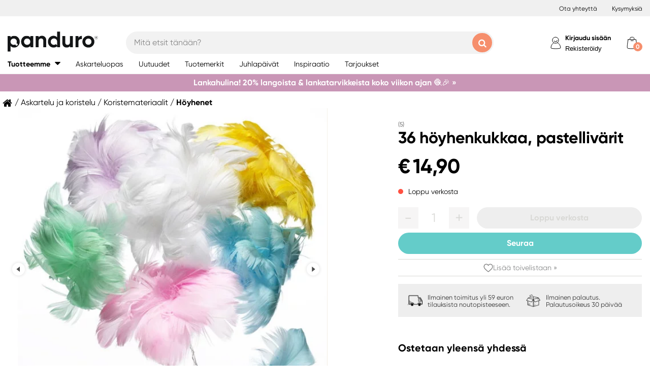

--- FILE ---
content_type: text/html; charset=utf-8
request_url: https://panduro.com/fi-fi/tuotteemme/askartelu-ja-koristelu/koristemateriaalit/hoyhenet/36-hoyhenkukkaa-pastellivarit-120867
body_size: 38291
content:



<!DOCTYPE html>
<html lang="fi-fi">
<head>
    
    <link rel="preconnect" href="https://static.panduro.com">
    <link rel="preconnect" href="https://cert.tryggehandel.net">
    <link rel="preconnect" href="https://assets.voyado.com">
    <link rel="preconnect" href="https://cert.tryggehandel.net">

    <script>
        window.dataLayer = window.dataLayer || [];
        window.dataLayer.push({
            environmentData: {
                'environment': 'production',
                'brand': 'panduro',
                'language': 'fi-FI',
                'market': 'FI'
            }
        });

        function gtag(){dataLayer.push(arguments);}

        // Set default consent to 'denied' as a placeholder
        // Determine actual values based on your own requirements
        gtag('consent', 'default', {
            'ad_storage': 'denied',
            'ad_user_data': 'denied',
            'ad_personalization': 'denied',
            'analytics_storage': 'denied'
        });
    </script>

    <meta name="viewport" content="width=device-width" />
    <meta http-equiv="Content-Type" content="text/html; charset=UTF-8" />
    <meta http-equiv="content-language" content="fi-fi" />
    

    <link rel="canonical" href="https://panduro.com/fi-fi/tuotteemme/askartelu-ja-koristelu/koristemateriaalit/hoyhenet/36-hoyhenkukkaa-pastellivarit-120867"/>
<meta name="description" content="H&#246;yhenkukat rautalangoissa. Kauniit p&#228;&#228;si&#228;iseen sopivat v&#228;rit! Kukat ovat hieman erikokoisia, ja ne ovat omiaan virpomisvitsoihin ja muihin p&#228;&#228;si&#228;isaskartelu..." />
<title>36 h&#246;yhenkukkaa, pastelliv&#228;rit | Panduro &#174;</title>

<link rel="apple-touch-icon" sizes="57x57" href="https://static.panduro.com/Static/images/brand-icons/apple-icon-ponyta_SE-57x57.png">
<link rel="apple-touch-icon" sizes="60x60" href="https://static.panduro.com/Static/images/brand-icons/apple-icon-ponyta_SE-60x60.png">
<link rel="apple-touch-icon" sizes="72x72" href="https://static.panduro.com/Static/images/brand-icons/apple-icon-ponyta_SE-72x72.png">
<link rel="apple-touch-icon" sizes="76x76" href="https://static.panduro.com/Static/images/brand-icons/apple-icon-ponyta_SE-76x76.png">
<link rel="apple-touch-icon" sizes="114x114" href="https://static.panduro.com/Static/images/brand-icons/apple-icon-ponyta_SE-114x114.png">
<link rel="apple-touch-icon" sizes="120x120" href="https://static.panduro.com/Static/images/brand-icons/apple-icon-ponyta_SE-120x120.png">
<link rel="apple-touch-icon" sizes="144x144" href="https://static.panduro.com/Static/images/brand-icons/apple-icon-ponyta_SE-144x144.png">
<link rel="apple-touch-icon" sizes="152x152" href="https://static.panduro.com/Static/images/brand-icons/apple-icon-ponyta_SE-152x152.png">
<link rel="apple-touch-icon" sizes="180x180" href="https://static.panduro.com/Static/images/brand-icons/apple-icon-ponyta_SE-180x180.png">
<link rel="icon" type="image/png" sizes="192x192" href="https://static.panduro.com/Static/images/brand-icons/android-icon-ponyta_SE-192x192.png">
<link rel="icon" type="image/png" sizes="32x32" href="https://static.panduro.com/Static/images/brand-icons/favicon-ponyta_SE-32x32.png">
<link rel="icon" type="image/png" sizes="96x96" href="https://static.panduro.com/Static/images/brand-icons/favicon-ponyta_SE-96x96.png">
<link rel="icon" type="image/png" sizes="16x16" href="https://static.panduro.com/Static/images/brand-icons/favicon-ponyta_SE-16x16.png">
<link rel="manifest" href="https://static.panduro.com/manifest.json">
<meta name="msapplication-TileColor" content="#ffffff">
<meta name="msapplication-TileImage" content="https://static.panduro.com/ms-icon-144x144.png">
<meta name="theme-color" content="#ffffff">
<meta name="viewport" content="width=device-width"/>
<meta http-equiv="Content-Type" content="text/html; charset=UTF-8"/>
<meta http-equiv="content-language" content="fi-fi"/>

    <link href="https://static.panduro.com/static/styles/main?v=Lodr0ICrDKd3wOAKmxRhC2i2JDNhYh4Brwy02Tx_JB01" rel="stylesheet">
    <link rel="stylesheet" type="text/css" rel="preload" as="font" href="https://static.panduro.com/Static/fonts/fonts_ponyta_SE.css" crossorigin>

    <link href="https://static.panduro.com/static/styles/vendor?v=eaVNHfJC6T9qiOiw0o_wzryQQJ6oVib-pCwLxpGMMAQ1" rel="stylesheet">
    <link href="https://static.panduro.com/static/styles/vendor/external?v=yc9BHhnRz4QlRKZdwSHXbd6sXD67Fo6pAuOvpPXu0K41" rel="stylesheet">
    <link href="https://static.panduro.com/static/styles/theme?v=cexUYldriq-kz9-uEFuKlmCSBaqiAqQamt1VssJ6Obs1" rel="stylesheet">
    <link href="https://static.panduro.com/static/styles/scaffolding?v=n20gzOqvmdjyqvOBGEQHt5pxrZjfrnIfIye66fD5Bgo1" rel="stylesheet">
    <link href="https://static.panduro.com/static/styles/elements?v=QVk9xTjjD60Q_b-63x-dGn5Q1i8Hh_omgL2p8ts8y5s1" rel="stylesheet">
    <link href="https://static.panduro.com/static/styles/navigation?v=laiIkqkQMseCwY0A2M0jy2wBwOwUI8IT9oeuSvoXlWM1" rel="stylesheet">
    <link href="https://static.panduro.com/static/styles/components?v=8q9RpclambQ2JBXKdjY0VgoPlWOb1w9ECeHSU3uln9M1" rel="stylesheet">
    <link href="https://static.panduro.com/static/styles/checkout?v=0jbgeTwTSYZxsFn9Elybl44mkdipWf1vDvXrHcsUKlI1" rel="stylesheet">



        <script>
            window.gmf = function () { (window._gmf = window._gmf || []).push(Object.values(arguments)); };
            var s = document.createElement("script");
            s.type = "text/javascript";
            s.src = "https://cdn.gamifiera.com/static/gmf/loader.js";
            s.async = true;
            document.head.appendChild(s);
            gmf('init', {
                merchantId: 5503,
                locale: 'fi_FI',
                customerToken:  null,
            });
        </script>

    


<!-- Google Tag Manager -->
<script>(function(w,d,s,l,i){w[l]=w[l]||[];w[l].push({'gtm.start':
new Date().getTime(),event:'gtm.js'});var f=d.getElementsByTagName(s)[0],
j=d.createElement(s),dl=l!='dataLayer'?'&l='+l:'';j.async=true;j.src=
'https://www.googletagmanager.com/gtm.js?id='+i+dl;f.parentNode.insertBefore(j,f);
})(window,document,'script','dataLayer','GTM-57VDMBF');</script>
<!-- End Google Tag Manager -->

<script>
(function (i, s, o, g, r, a, m) {
i['VoyadoAnalyticsObject'] = r;
i[r] = i[r] || function () {
(i[r].q = i[r].q || []).push(arguments)
},
i[r].l = 1 * new Date();
a = s.createElement(o),
m = s.getElementsByTagName(o)[0];
a.async = 1;
a.src = g;
m.parentNode.insertBefore(a, m)
})(window, document, 'script', 'https://assets.voyado.com/jsfiles/analytics_0.1.4.min.js', 'va'); <!--Here you set script depending on the environment (staging/production)-->
va("setTenant", "panduro"); <!--This is where you define the tenant-->
</script>

<!-- TrustBox script --> 
<script type="text/javascript" src="https://widget.trustpilot.com/bootstrap/v5/tp.widget.bootstrap.min.js" async></script>
<!-- End TrustBox script -->

</head>
<body data-theme="panduro" class=""
      data-is-logged-in="false"
      data-lang="fi-FI"
      data-sessionid="532666f2-0c7b-4c64-b82b-bfed3bef4c70"
      data-contactid=""
      data-discoverykey=""
      data-lastcartid="-1"
      data-elevateclusterid="w88551BB4">

    <div id="page">
        


<!-- Google Tag Manager (noscript) -->
<noscript><iframe src="https://www.googletagmanager.com/ns.html?id=GTM-57VDMBF"
height="0" width="0" style="display:none;visibility:hidden"></iframe></noscript>
<!-- End Google Tag Manager (noscript) -->

        <div class="show-inactivity js-show-inactivity">
    <section class="page-section ">
        <article class="row">
            <button type="button" class="show-inactivity__close js-slidin-close"><i class="fa fa-close" style="font-size: 20px;"></i></button>
            <div class="show-inactivity__text">Sinut on kirjattu ulos. Ostoskorisi on tallennettu, mutta sinun tulee kirjautua uudelleen sis&#228;&#228;n.</div>
            <button class="btn btn-negative launch-log-in-popup">Kirjaudu sis&#228;&#228;n Omille sivuille </button>
        </article>
    </section>
</div>

        
<div class="slidein" role="dialog" aria-modal="true" aria-label="slide-in panel" tabindex="-1">
    <button type="button" class="slidein__close js-slidin-close" aria-label="close modal">
        <i class="fa fa-close" style="font-size: 20px;"></i>
    </button>
    <div class="slidein__content js-slidein-content">
    </div>
</div>


        

<div class="site-toggle-mobile">


</div>

<header>

    <div class="site-toggle-desktop">
            <div class="content-wrapper">
                <div class="site-toggle-desktop--first-section"></div>
                


                <div class="site-toggle-desktop--links">
                    

<div>
            <a href="/fi-fi/customer-service" class="header-link"> Ota yhteytt&#228;</a>
            <a href="/Home/faq" class="header-link">Kysymyksi&#228;</a>
</div>

                </div>
            </div>
    </div>

    

<nav class="desktop-menu desktop-menu--with-padding">
    <div class="desktop-menu__secondary-wrapper">
        <div class="row">
            


<div class="desktop-menu-secondary">
    <div class="desktop-menu-secondary__logo">
        <a href="/fi-fi">
            <img width="200" height="49" alt="Panduro" src="https://static.panduro.com/Static/images/brand-icons/logo_ponyta_SE_black.svg?v=1" />
        </a>
    </div>
        <div class="desktop-menu-secondary__inline-search-container js-elevate-search-inline">
            <div class="desktop-menu-secondary__search-quick-wrapper">
                <input autocapitalize="off"
                       autocomplete="off"
                       autocorrect="off"
                       class="desktop-menu-secondary__inline-search-input js-elevate-search-inline-input"
                       name="anyrandomstringtopreventautocomplete"
                       data-placeholder="Mit&#228; etsit t&#228;n&#228;&#228;n?"
                       placeholder=""
                       spellcheck="false"
                       type="text"
                       value="" />
                <button class="fa fa-close btn-clear-search js-clear-search-elevate"></button>
                <button type="button" class="btn submit-search js-submit-search-elevate"></button>
                <div class="search-quick js-elevate-search-quick">
                    <div class="search-quick-content js-elevate-search-quick-content">

                    </div> 
                </div>
            </div>
        </div>

    <div class="desktop-menu-tertriary-secondary">
        <div class="desktop-menu-tertriary__group-with-icons">
            


        </div>
    </div>

    <div class="icon-with-link-group icon-with-link-group--vertical">
        <div style="" class="icon-with-link">
            <img src="https://static.panduro.com/Static/images/elements/member.svg" width="35" height="35" alt="mini cart" />
            <div class="icon-with-link__text">
                <button class="bold launch-log-in-popup">Kirjaudu sis&#228;&#228;n</button>
                <button class="js-launch-signup-popup launch-register-popup">Rekister&#246;idy</button>
            </div>



        </div>
        <div style="display: none !important;" class="icon-with-link">
                <div style="width: 40px;" id="gmf-dropdown-profile"></div>
            <div class="icon-with-link__text">
                <a class="bold" aria-label="Omat sivut" tabindex="0" aria-role="button" href="/fi-fi/mypages">Omat sivut</a>
                <button id="log-out" aria-label="Kirjaudu ulos" tabindex="0" aria-role="button">Kirjaudu ulos</button>
            </div>
        </div>

        <div class="desktop-menu-secondary__mini-cart-opener-container">
            

    <div class="mini-cart-opener__free-shipping-message js-free-shipping-message hidden-force">
        <span class="mini-cart-opener__free-shipping-message-value autonumeric limit"></span>
        <span class="mini-cart-opener__free-shipping-message-text">ilmaiseen toimitukseen</span>
    </div>
    <div class="mini-cart-opener__free-shipping-message js-free-shipping-achieved hidden-force">
        <span class="mini-cart-opener__free-shipping-message-text">Ilmainen toimitus</span>
    </div>

    <div class="mini-cart-opener js-cart-mini-mobile " aria-label="cart" aria-role="button" tabindex="0">
        <div class="mini-cart-opener__image-container icon-with-link js-cart-mini-counter">
            <img src="https://static.panduro.com/Static/images/elements/cart.svg" alt="mini cart" width="35" height="35" />
        </div>
    </div>

            <div class="add-to-cart-popup add-to-cart-popup--close js-add-to-cart-popup js-keyboard-clickable" data-nosnippet>
                <div class="add-to-cart-popup__smile"></div>
                <div class="add-to-cart-popup__content">
                        <h3 class="hidden">Mekin pid&#228;mme siit&#228;!</h3>
                        <h3 class="hidden">Valitsit todellisen suosikin!</h3>
                        <h3 class="hidden">Hyv&#228; valinta!</h3>
                        <h3 class="hidden">Todellinen askartelusuosikki!</h3>
                        <h3 class="hidden">Valitsit yhden helmis&#228;mme!</h3>
                        <h3 class="hidden">Todellinen helmituote!</h3>
                        <h3 class="hidden">Wow! Todellinen askartelusuosikki!</h3>
                    <p>Tuote on nyt ostoskorissasi</p>
                </div>
            </div>
        </div>
    </div>
</div>
        </div>
    </div>
    <div class="desktop-menu__primary-wrapper">
        <div class="row flex">
            

<div class="desktop-menu-primary">
    <div class="desktop-menu-primary__menu-item desktop-menu-primary__menu-item--expandable js-menu-products">
        <span class="desktop-menu-primary__menu-item-text">Tuotteemme</span>
    </div>
    
        <a class="desktop-menu-primary__menu-item" href="/fi-fi/askarteluopas">
            <span class="desktop-menu-primary__menu-item-text">Askarteluopas</span>
        </a>
        <a class="desktop-menu-primary__menu-item" href="/fi-fi/uutuudet">
            <span class="desktop-menu-primary__menu-item-text">Uutuudet</span>
        </a>
        <a class="desktop-menu-primary__menu-item" href="/fi-fi/tuotemerkit">
            <span class="desktop-menu-primary__menu-item-text">Tuotemerkit</span>
        </a>
        <a class="desktop-menu-primary__menu-item" href="/fi-fi/juhlapaivat">
            <span class="desktop-menu-primary__menu-item-text">Juhlap&#228;iv&#228;t</span>
        </a>
        <a class="desktop-menu-primary__menu-item" href="/fi-fi/inspiration">
            <span class="desktop-menu-primary__menu-item-text">Inspiraatio</span>
        </a>
        <a class="desktop-menu-primary__menu-item" href="/fi-fi/tarjoukset">
            <span class="desktop-menu-primary__menu-item-text">Tarjoukset</span>
        </a>

    <ul class="js-menu-products-level-2 menu-level-2"></ul>
</div>

            

<div class="desktop-menu-tertriary">
    <div class="desktop-menu-tertriary__group">
        

<div>
</div>

    </div>
</div>
        </div>
    </div>
</nav>

    

<div class="mobile-menu">
    <div class="mobile-menu__section mobile-menu--action-wrapper">
        <div class="mobile-menu__section--first">
            <div class="mobile-menu__hamburger-container">
                <button id="mobile-menu-drawer-opener" class="hamburger hamburger--squeeze" type="button">
                    <div class="hamburger-box">
                        <svg width="21" height="100%" viewBox="0 0 21 17" fill="none" xmlns="http://www.w3.org/2000/svg">
                            <path fill-rule="evenodd" clip-rule="evenodd" d="M1.16667 0C0.52234 0 0 0.52234 0 1.16667C0 1.81099 0.52234 2.33333 1.16667 2.33333H19.8333C20.4777 2.33333 21 1.81099 21 1.16667C21 0.52234 20.4777 0 19.8333 0H1.16667ZM0 8.16667C0 7.52232 0.52234 7 1.16667 7H19.8333C20.4777 7 21 7.52232 21 8.16667C21 8.81102 20.4777 9.33333 19.8333 9.33333H1.16667C0.52234 9.33333 0 8.81102 0 8.16667ZM0 15.1667C0 14.5223 0.52234 14 1.16667 14H19.8333C20.4777 14 21 14.5223 21 15.1667C21 15.811 20.4777 16.3333 19.8333 16.3333H1.16667C0.52234 16.3333 0 15.811 0 15.1667Z" fill="black" />
                        </svg>
                    </div>
                </button>
            </div>
        </div>
        <div class="mobile-menu__section--logo">
            <a href="/fi-fi">
                <img width="200" height="49" alt="Panduro" src="https://static.panduro.com/Static/images/brand-icons/logo_ponyta_SE_black.svg?v=1" />
            </a>
        </div>

            <div>
                <div style="" class="icon-with-link launch-log-in-popup">
                    <img src="https://static.panduro.com/Static/images/elements/member.svg" width="35" height="35" alt="mini cart" />
                </div>
                <div style="display: none !important; width: 40px;" id="gmf-dropdown-profile"></div>

            </div>




            <div class="mobile-menu__section--last">
                


    <div class="mini-cart-opener js-cart-mini-mobile" aria-label="cart" aria-role="button" tabindex="0">
        <div class="mini-cart-opener__image-container icon-with-link js-cart-mini-counter">
            <img src="https://static.panduro.com/Static/images/elements/cart.svg" alt="mini cart" width="35" height="35" />
        </div>
    </div>


                <div class="add-to-cart-popup add-to-cart-popup--close js-add-to-cart-popup" data-nosnippet>
                    <div class="add-to-cart-popup__smile"></div>
                    <div class="add-to-cart-popup__content">
                            <h3 class="hidden">Mekin pid&#228;mme siit&#228;!</h3>
                            <h3 class="hidden">Valitsit todellisen suosikin!</h3>
                            <h3 class="hidden">Hyv&#228; valinta!</h3>
                            <h3 class="hidden">Todellinen askartelusuosikki!</h3>
                            <h3 class="hidden">Valitsit yhden helmis&#228;mme!</h3>
                            <h3 class="hidden">Todellinen helmituote!</h3>
                            <h3 class="hidden">Wow! Todellinen askartelusuosikki!</h3>
                    </div>
                    <a class="add-to-cart-popup__cta" href="/checkout">
                        <button class="btn btn-cta">Kassalle</button>
                    </a>
                </div>
            </div>

    </div>
    <div class="mobile-menu__section mobile-menu__section--search-section">
        

            <div class="js-elevate-search-inline-mobile mobile-menu-search-field">
                <input type="text" autocomplete="off" class="js-elevate-search-inline-input"
                       name="name"
                       data-placeholder="Mit&#228; etsit t&#228;n&#228;&#228;n?"
                       placeholder=""
                       autocomplete="Randomstring" />
                <button class="fa fa-close btn-mobile-clear-search js-clear-search-elevate"></button>
                <button type="button" class="btn mobile-submit-search js-submit-search-elevate"></button>
                <div class="search-quick js-elevate-search-quick">
                    <div class="search-quick-content  js-elevate-search-quick-content">
                    </div> 
                </div>
            </div>

    </div>

</div>

<nav id="mobile-menu-drawer" class="mobile-menu-drawer ">
    
<ul class="">
    

    <li class="mobile-configurable-header-links icon-with-link-group">
    </li>


    <li class="mobile-menu-item--important">
        <span>Tuotteemme</span>
        <ul class="js-mobile-categories"></ul>
    </li>
    
        <li class="mobile-menu-item--important">
            <a href="/fi-fi/askarteluopas" class="mobile-menu-item__link">Askarteluopas</a>
        </li>
        <li class="mobile-menu-item--important">
            <a href="/fi-fi/uutuudet" class="mobile-menu-item__link">Uutuudet</a>
        </li>
        <li class="mobile-menu-item--important">
            <a href="/fi-fi/tuotemerkit" class="mobile-menu-item__link">Tuotemerkit</a>
        </li>
        <li class="mobile-menu-item--important">
            <a href="/fi-fi/juhlapaivat" class="mobile-menu-item__link">Juhlap&#228;iv&#228;t</a>
        </li>
        <li class="mobile-menu-item--important">
            <a href="/fi-fi/inspiration" class="mobile-menu-item__link">Inspiraatio</a>
        </li>
        <li class="mobile-menu-item--important">
            <a href="/fi-fi/tarjoukset" class="mobile-menu-item__link">Tarjoukset</a>
        </li>

    

            <li class="mobile-configurable-header-links js-configureable-header-links " data-dontShowWhenLoggedOut="False" data-dontShowWhenLoggedIn="False">
                <a class="" href="/fi-fi/customer-service"> Ota yhteytt&#228;</a>
            </li>
            <li class="mobile-configurable-header-links js-configureable-header-links " data-dontShowWhenLoggedOut="False" data-dontShowWhenLoggedIn="False">
                <a class="" href="/fi-fi/outlet">Outlet</a>
            </li>
            <li class="mobile-configurable-header-links js-configureable-header-links hidden-force" data-dontShowWhenLoggedOut="False" data-dontShowWhenLoggedIn="True">
                <a class="" href="/fi-fi/we-are-panduro">Asiakasklubi| Rekister&#246;idy</a>
            </li>
            <li class="mobile-configurable-header-links js-configureable-header-links " data-dontShowWhenLoggedOut="False" data-dontShowWhenLoggedIn="False">
                <a class="" href="/Home/faq">Kysymyksi&#228;</a>
            </li>
            <li class="mobile-configurable-header-links js-configureable-header-links " data-dontShowWhenLoggedOut="False" data-dontShowWhenLoggedIn="False">
                <a class="" href="/fi-fi/kestava-kehitys-pandurolla">Kest&#228;v&#228; kehitys</a>
            </li>

</ul>



        <span class="mobile-login__action">
            <svg xmlns="http://www.w3.org/2000/svg" xmlns:xlink="http://www.w3.org/1999/xlink" width="25px" height="25px" viewBox="0 0 25 25" version="1.1">
                <title>icon/Medlem</title>
                <g id="icon/Medlem" stroke="none" stroke-width="1" fill="none" fill-rule="evenodd">
                    <g id="gubbe" transform="translate(2.954545, 1.136364)" stroke="#000000">
                        <path d="M18.8636364,21.2156881 C18.8636364,15.219533 14.6408918,10.3586889 9.43186491,10.3586889 C4.22283801,10.3586889 0,15.219533 0,21.2156881 C0,23.2311343 18.8636364,23.2311343 18.8636364,21.2156881 Z" id="Oval" fill="#FFFFFF" />
                        <ellipse id="Oval" fill="#FFFFFF" cx="8.96027603" cy="6.0296846" rx="6.1306554" ry="6.0296846" />
                        <path d="M12.4218689,8.91423655 C12.1382606,7.72126828 10.5883381,6.77433964 9.35177545,6.80194359 C8.11521278,6.82954755 7.13842794,7.28722359 6.76751879,8.89380762" id="Oval-Copy-2" stroke-linecap="round" transform="translate(9.594694, 7.857796) rotate(167.000000) translate(-9.594694, -7.857796) " />
                    </g>
                </g>
            </svg>
            <a class="action-text" href="/fi-fi/log-in">
                Kirjaudu sis&#228;&#228;n
            </a>
            <span> / </span>
            <a class="action-text" href="/fi-fi/mypages/membership-registration">
                Rekister&#246;idy
            </a>
        </span>
</nav>


<div class="hidden">

    
    <button id="mobile-menu-drawer-closer" class="mobile-menu-drawer__close" type="button">
        <svg width="16" height="16" viewBox="0 0 16 16" fill="none" xmlns="http://www.w3.org/2000/svg" xmlns:xlink="http://www.w3.org/1999/xlink">
            <rect width="16" height="16" fill="url(#pattern0_154_717)" />
            <defs>
                <pattern id="pattern0_154_717" patternContentUnits="objectBoundingBox" width="1" height="1">
                    <use xlink:href="#image0_154_717" transform="scale(0.00195312)" />
                </pattern>
                <image id="image0_154_717" width="512" height="512" preserveAspectRatio="none" xlink:href="[data-uri]" />
            </defs>
        </svg>
    </button>

    
        <div id="js-mobile-menu-drawer-site-toggle" class="mobile-menu-drawer__site-toggle" style="width:100%;padding-top:0;">
            <span>
                


            </span>
        </div>
    <div class="js-mmmenu-middle-content mobile-menu-drawer__middle">
        <div class="js-search-in-menu js-search-inline-mobile mobile-menu-search-field">
            <input type="text" autocomplete="off" class="mobile-menu-search-input"
                   name="name"
                   placeholder="Mit&#228; etsit t&#228;n&#228;&#228;n?"
                   data-placeholder="Mit&#228; etsit t&#228;n&#228;&#228;n?"
                   autocomplete="randomstring" />
            <button type="button" class="btn mobile-submit-search"></button>

            <button class="fa fa-close btn-mobile-clear-search"></button>
            <div class="search-quick"></div> 
        </div>
    </div>
</div>



    


<div class="cart-mini-details slidein slidein--static">
    <button type="button" class="slidein__close js-slidin-close"><i class="fa fa-close" style="font-size: 20px;"></i></button>
    <div class="cart-mini-details__content slidein__content slidein__content--condensed js-slidein-content">
        <div class="cart-mini-header">
            <div class="cart-mini-header-top">
                <h3 class="cart-mini-header__text">
                    Ostoskori
                </h3>
                <div>
                    


    <div class="mini-cart-opener " aria-label="cart" aria-role="button" tabindex="0">
        <div class="mini-cart-opener__image-container icon-with-link js-cart-mini-counter">
            <img src="https://static.panduro.com/Static/images/elements/cart.svg" alt="mini cart" width="35" height="35" />
        </div>
    </div>

                </div>
                
            </div>
            <div class="top-banner top-banner--loyalty hidden-force">
                <div class="launch-log-in-popup">Kirjaudu j&#228;sentarjouksesi&#187;</div>
            </div>

            <div class="js-free-shipping top-banner top-banner--shipping">
                <div class="js-free-shipping-message hidden">Sinulla on <span class='autonumeric limit'></span> jäljellä ilmaiseen toimitukseen</div>
                <div class="js-free-shipping-achieved hidden">Hurraa! Sait ILMAISEN TOIMITUKSEN!</div>
            </div>
            <div class="cart-mini-header__wishlist-section">
                    <div class="add-wishlist add-wishlist-launch wishlist">
                        <div class="launch-log-in-popup" tabindex="0" aria-role="button" aria-label="Lis&#228;&#228; toivelistaan &#187;">
                            <img src="https://static.panduro.com/Static/images/elements/heart.svg" alt="heart" width="20" height="20" />
                            <p>Lis&#228;&#228; toivelistaan &#187;</p>
                        </div>
                    </div>
            </div>
        </div>
        <div class="cart-mini-wrapper">
            <div id="cart-mini-articles"></div>
        </div>
        <div class="footer-minicart">
            <div class="cart-total">
                <span class="cart-total__text">
                    Maksettavaa:
                </span>
                <span class="cart-total__value autonumeric"></span>
            </div>
            <div class="cart-total cart-total__total-save">
                <span class="cart-total__text">
                    S&#228;&#228;st&#228;t yhteens&#228;:
                </span>
                <span class="cart-total__save-value autonumeric"></span>
            </div>
            <div class="cart-mini-shipping-fee js-free-shipping-message hidden-force">
                <span class="autonumeric limit"></span>
                <span class="">ilmaiseen toimitukseen</span>
            </div>
            <div class="cart-mini-shipping-fee js-free-shipping-achieved hidden-force">
                <span class="">Sinulla on ilmainen toimitus!</span>
            </div>
            <button data-target="/checkout" data-style="zoom-in" class="btn btn-cart-mini-checkout ladda">Kassalle</button>
            <div class="btn-cart-mini-checkout-overlay"></div> 
            

<section class="usp">
    <div class="row row--dense">
        <div class="col">
            <ul>
    <li><img alt="car" width="43" height="30" src="https://static.panduro.com/static/images/elements/shipping-black.png" />
    <div>Ilmainen toimitus yli 59 euron tilauksista noutopisteeseen.</div>
    </li>
    <li><img alt="return" width="43" height="30" src="https://static.panduro.com/static/images/elements/returns-black.png" />
    <div>Ilmainen palautus.
    <div>Palautusoikeus 30 p&auml;iv&auml;&auml;</div>
    </div>
    </li>
</ul>
        </div>
    </div>
</section>

        </div>
    </div>
</div>




<script id="cart-mini-article-row-template" type="text/x-handlebars-template">
    <div class="mini-cart-details">
        <div class="js-empty-cart empty-cart" style="display:none">
            <img src="/Static/images/brand-icons/cart_ponyta_SE_grey.svg" class="centered"/>
            <div class="centered"><p><strong>Ostoskorisi on juuri nyt tyhj&auml;.<br />
</strong>Mutta n&auml;in ei tarvitse olla.</p>
<p>Saammeko auttaa antamalla ideoita?</p></div>

            <a class="empty-cart__buttons-width" href="/fi-fi/uutuudet">
                <button class="btn btn-secondary empty-cart__buttons empty-cart__buttons-width v2">Osta uutuuksia</button>
            </a>
                <a class="empty-cart__buttons-width" href="/fi-fi/inspiration">
                    <button class="btn btn-primary empty-cart__buttons empty-cart__buttons-width v2">L&#246;yd&#228; uusia projekteja</button>
                </a>
            
        </div>
        <ul class="article-table">
            

{{#CartItems}}
<li class="cart-article row-article js-cart-article" data-quantity="{{Quantity}}" data-hasdiscount="{{IsCampaignOrDiscount}}" data-articlenumber="{{ArticleNumber}}" data-freightinformation="{{FreightText}}">
    <div class="row-article__image">
        <a href="/fi-fi/show/article/{{ArticleNumber}}" tabindex="-1">
            <img src="https://static.panduro.com{{Image}}" />
        </a>
    </div>
    <div class="row-article__details row-article-details">
        <div class="row-article-details__content">
            <div class="row-article-details-name">
                <a href="/fi-fi/show/article/{{ArticleNumber}}">{{ArticleName}}</a>
            </div>
            {{#IsCampaignOrDiscount}}
            <div class="price-offer">
                {{#IsLoyaltyCampaign}}
                <div class="badge badge--loyalty">MEMBER TREAT</div>
                {{/IsLoyaltyCampaign}}
                {{#HasDiscountPrice}}
                <span class="autonumeric price--margin-right price price--redacted">{{OriginalPrice}}</span>
                {{/HasDiscountPrice}}
                <span class="autonumeric price">{{UnitPrice}}</span>
                {{#FacktaQuantity}}
                {{#IsCampaign}}
                <div class="price-offer__savings">
                    Säästät 
                    <span class="js-total-savings autonumeric price-saved">
                        {{#IsCampaign}}{{FacktaTotalDiscount}}{{/IsCampaign}}
                    </span>
                </div>
                {{/IsCampaign}}
                {{/FacktaQuantity}}
                {{^IsCampaign}}
                <div class="price-offer__savings">
                    Säästät 
                    <span class="js-total-savings autonumeric price-saved">
                        {{#HasDiscountPrice}}{{UnitSavings}}{{/HasDiscountPrice}}
                    </span>
                </div>
                {{/IsCampaign}}


            </div>
            {{/IsCampaignOrDiscount}}

            {{^IsCampaignOrDiscount}}
            <div class="price" data-hasdiscount="{{IsCampaignOrDiscount}}">
                <span class="cart-mini-row-article-price autonumeric">{{UnitPrice}}</span>
            </div>
            {{/IsCampaignOrDiscount}}
        </div>

        <div class="row-article-details__quantity">
            <span class="js-article-quantity-subtract btn-quantity btn-quantity--decrease" data-articlenumber="{{ArticleNumber}}"></span>
            <span class="js-quantity" contenteditable="true" type="number" data-articlenumber="{{ArticleNumber}}">{{Quantity}}</span>
            <span class="js-article-quantity-add btn-quantity btn-quantity--increase" data-articlenumber="{{ArticleNumber}}"></span>
        </div>
        <div class="row-article-details__price row-article-details-price">

            {{#IsCampaignOrDiscount}}
            {{#FacktaQuantity}}
            <span class="js-article-price autonumeric discount">{{TotalPriceWithDiscount}}</span>
            {{/FacktaQuantity}}
            {{^FacktaQuantity}}
            <span class="js-article-price autonumeric">{{TotalPrice}}</span>
            {{/FacktaQuantity}}
            {{/IsCampaignOrDiscount}}

            {{^IsCampaignOrDiscount}}
            <span class="js-article-price autonumeric">{{TotalPrice}}</span>
            {{/IsCampaignOrDiscount}}

        </div>
        <div class="row-article-details__freight">
            <span class="js-article-freight cart-article-freight">{{FreightText}}</span>
        </div>
        <div class="row-article-details__additional row-article-details-additional">
            <span class="remove-cart-item js-remove-cart-item" data-articlenumber="{{ArticleNumber}}"></span>
            <article class="campain-badges campain-badges--right">
                {{#IsCampaignOrDiscount}}
                <div class="badge badge--coorporate hidden js-campaign-badge">{{CampaignName}}</div>
                {{/IsCampaignOrDiscount}}
            </article>
            
        </div>
        <div class="action-list">
            {{#IsVirtual}}
            <ul>
                    <li>
                        Denna vara &#229;terbetalas ej
                    </li>
                    <li>
                        Denna vara &#228;r exkluderad fr&#229;n rabatter
                    </li>
            </ul>
            {{/IsVirtual}}
        </div>
    </div>
    <div class="js-remove-prompt confirm-remove" data-articlenumber="">
        <span class="confirm-remove__message">Haluatko poistaa t&#228;m&#228;n tuotteen ostoskorista?</span>
        <div class="confirm-remove__buttons">
            <button class="js-confirm-remove btn btn-secondary confirm-remove__button">Kyll&#228;</button>
            <button class="js-cancel-remove btn btn-primary confirm-remove__button">Ei</button>
        </div>
        <div class="confirm-remove-fade"></div>
    </div>
</li>
{{/CartItems}}
        </ul>
    </div>
</script>


    

<script id="search-elevate-quick-previous-searches-template" type="text/x-handlebars-template">
    <div class="search-quick-content search-quick-previous-searches">
        <h4>Aiemmat hakusi</h4>
        <ul>
            {{#.}}
            <li data-isLink="false" data-query="{{key}}">{{key}}</li>
            {{/.}}
        </ul>
    </div>
</script>

<script id="search-elevate-quick-popular-template" type="text/x-handlebars-template">
    <div class="search-quick-content">
        <h4>Suositut haut</h4>
        <ul>
            {{#.}}
            <li data-isLink="false" data-query="{{key}}">{{key}}</li>
            {{/.}}
        </ul>
    </div>
</script>

<script id="search-elevate-quick-popular-template" type="text/x-handlebars-template">
    <div class="search-quick-content">
        <h4>Suositut haut</h4>
        <ul>
            {{#.}}
            <li data-isLink="false" data-query="{{key}}">{{key}}</li>
            {{/.}}
        </ul>
    </div>
</script>

<script id="search-elevate-quick-articles-template" type="text/x-handlebars-template">
    <div class="search-quick-content">
        
        <h4>Tuotetta </h4>
        <ul>
            {{#suggestions}}
            <li data-isLink="true"><a href="{{products.0.link}}">{{products.0.title}}</a></li>
            {{/suggestions}}
        </ul>
    </div>
</script>

<script id="search-elevate-quick-categories-template" type="text/x-handlebars-template">
    <div class="search-quick-content">
        <h4>Kategoria </h4>
        <ul>
            {{#categoryResults}}
            <li data-isLink="true"><a href="{{link}}">{{title}}</a></li>
            {{/categoryResults}}
        </ul>
    </div>
</script>

<script id="search-elevate-quick-inpirations-template" type="text/x-handlebars-template">
    <div class="search-quick-content">
        
        <h4> ideaa</h4>
        <ul>
            {{#inspirationResults}}
            <li data-isLink="true"><a href="{{link}}">{{title}}</a></li>
            {{/inspirationResults}}
        </ul>
    </div>
</script>

    
</header>


<div class="information-bar information-bar--no-sticky">
                    <div class="information-bar__message  js-information-bar" data-id="{76B5CB07-2815-49B3-BFF0-827C5188669F}" data-version="12/17/2025 10:42:50 AM" style="display: block;background-color: #c996b6; color: #ffffff">
                        
                            <a href="/fi-fi/campaigns/garn" style="color: #ffffff"><span class="bold">Lankahulina! 20% langoista &amp; lankatarvikkeista koko viikon ajan &#129526;&#127881; &#187;</span> </a>

                    </div>
</div>
<div class="modal-fade hidden"></div>


            <section class="js-ecom-tracking"
             data-ecom-func="productPageView"
             data-ecom-article-number="120867"
             data-ecom-name="36 h&#246;yhenkukkaa, pastelliv&#228;rit"
             data-ecom-category="50/5060/506003"
             data-ecom-brand="Panduro Hobby"
             data-ecom-availability="Out Of Stock">
        <article class="article-description-wrapper article-description-wrapper--article row row--no-padding-top">
            
<section>
    <div class="row row--dense">
        <div class="breadcrumb-wrapper">
            <span id="breadcrumb-anchor"></span>
            <ul class="breadcrumb">
                <li>
                    <a href="/" class="home">&nbsp;</a>
                </li>

                    <li>
                            <a href="/fi-fi/tuotteemme/askartelu-ja-koristelu">
                                Askartelu ja koristelu
                            </a>


                    </li>
                    <li>
                            <a href="/fi-fi/tuotteemme/askartelu-ja-koristelu/koristemateriaalit">
                                Koristemateriaalit
                            </a>


                    </li>
                    <li>
                            <a href="/fi-fi/tuotteemme/askartelu-ja-koristelu/koristemateriaalit/hoyhenet-506003">
                                Höyhenet
                            </a>


                    </li>
            </ul>
        </div>
    </div>
</section>


<script type="application/ld+json">
    {
    "@context": "http://schema.org",
    "@type": "BreadcrumbList",
    "itemListElement":
    [

        {
        "@type": "ListItem",
        "position": 0,
        "item":
        {
        "@id": "https://panduro.com/fi-fi/tuotteemme/askartelu-ja-koristelu",
        "name": "Askartelu ja koristelu"
        }
        }
            ,
        {
        "@type": "ListItem",
        "position": 1,
        "item":
        {
        "@id": "https://panduro.com/fi-fi/tuotteemme/askartelu-ja-koristelu/koristemateriaalit",
        "name": "Koristemateriaalit"
        }
        }
            ,
        {
        "@type": "ListItem",
        "position": 2,
        "item":
        {
        "@id": "https://panduro.com/fi-fi/tuotteemme/askartelu-ja-koristelu/koristemateriaalit/hoyhenet-506003",
        "name": "Höyhenet"
        }
        }
    ]
    }
</script>

            <section>
                



<div class="js-elevate-recommendation" data-type="CART" data-source="PRODUCT_PAGE" data-page-reference="" data-algorithm="CART" data-limit="10" data-visualization="CAROUSEL" data-title="Muiden katsomia tuotteita" ></div>

            </section>

            <section>
                <div class="row row--no-padding-top">
                    <article id="article-120867" class="article-page article js-article" data-articlenumber="120867">

                        <div class="article-page__image">
                            
<div class="js-article-images-carousel article-image-viewer">
    <div class="article-image-viewer__main-image splide js-article-image-viewer-images">

                
        


        <div class="splide__track">
            <ul class="splide__list">
                <li class="splide__slide" data-index="0">

    <picture class=" " zoom-url="https://static.panduro.com/ArticleImages/1200x1200/120867_01.jpg">
                <source srcset="https://static.panduro.com/ArticleImages/565x565/120867_01.webp" type="image/webp">
        <img class="swiper-lazy" width="556" height="556" srcset="https://static.panduro.com/ArticleImages/565x565/120867_01.jpg" data-error="https://static.panduro.com/Static/images/placeholders/image-missing.png" alt="" zoom-url="https://static.panduro.com/ArticleImages/1200x1200/120867_01.jpg"/>
    </picture>


</li>
                        <li class="splide__slide" data-index="1">

    <picture class="lazy  ">
                <source data-srcset="https://static.panduro.com/ArticleImages/565x565/120867_80.webp" type="image/webp">
        <img class="swiper-lazy" width="0" height="0" srcset="https://static.panduro.com/Static/images/placeholders/placeholder-image.jpg" data-srcset="https://static.panduro.com/ArticleImages/565x565/120867_80.jpg" data-error="https://static.panduro.com/Static/images/placeholders/image-missing.png" alt="36 st. magnoliafj&#228;drar pastell" zoom-url="https://static.panduro.com/ArticleImages/1200x1200/120867_80.jpg"/>
    </picture>


</li>
                        <li class="splide__slide" data-index="2">

    <picture class="lazy  ">
                <source data-srcset="https://static.panduro.com/ArticleImages/565x565/120867_81.webp" type="image/webp">
        <img class="swiper-lazy" width="0" height="0" srcset="https://static.panduro.com/Static/images/placeholders/placeholder-image.jpg" data-srcset="https://static.panduro.com/ArticleImages/565x565/120867_81.jpg" data-error="https://static.panduro.com/Static/images/placeholders/image-missing.png" alt="36 st. magnoliafj&#228;drar pastell" zoom-url="https://static.panduro.com/ArticleImages/1200x1200/120867_81.jpg"/>
    </picture>


</li>
                        <li class="splide__slide" data-index="3">

    <picture class="lazy  ">
                <source data-srcset="https://static.panduro.com/ArticleImages/565x565/120867_82.webp" type="image/webp">
        <img class="swiper-lazy" width="0" height="0" srcset="https://static.panduro.com/Static/images/placeholders/placeholder-image.jpg" data-srcset="https://static.panduro.com/ArticleImages/565x565/120867_82.jpg" data-error="https://static.panduro.com/Static/images/placeholders/image-missing.png" alt="36 st. magnoliafj&#228;drar pastell" zoom-url="https://static.panduro.com/ArticleImages/1200x1200/120867_82.jpg"/>
    </picture>


</li>
                        <li class="splide__slide" data-index="4">

    <picture class="lazy  ">
                <source data-srcset="https://static.panduro.com/ArticleImages/565x565/120867_83.webp" type="image/webp">
        <img class="swiper-lazy" width="0" height="0" srcset="https://static.panduro.com/Static/images/placeholders/placeholder-image.jpg" data-srcset="https://static.panduro.com/ArticleImages/565x565/120867_83.jpg" data-error="https://static.panduro.com/Static/images/placeholders/image-missing.png" alt="36 st. magnoliafj&#228;drar pastell" zoom-url="https://static.panduro.com/ArticleImages/1200x1200/120867_83.jpg"/>
    </picture>


</li>
                                    <li class="splide__slide" data-index="5">
                        <div class="article-image-viewer__inspiration">
                            <button class="btn btn-default v2 js-go-to-inspiration" style="">Visa mig mer inspiration</button>
                            

    <picture class="lazy  ">
                <source data-srcset="https://static.panduro.com/InspirationImages/1200x1200/99919_01.webp" type="image/webp">
        <img class="swiper-lazy" width="0" height="0" srcset="https://static.panduro.com/Static/images/placeholders/placeholder-image.jpg" data-srcset="https://static.panduro.com/InspirationImages/1200x1200/99919_01.jpg" data-error="https://static.panduro.com/Static/images/placeholders/image-missing.png" alt="36 st. magnoliafj&#228;drar pastell" zoom-url="https://static.panduro.com/InspirationImages/1200x1200/99919_01.jpg"/>
    </picture>



                        </div>

                    </li>
                            </ul>
        </div>

    </div>

    <div class="article-image-viewer__thumbnails splide js-article-image-viewer-thumbs">
        <div class="splide__track">
            <ul class="splide__list">
                <li class="splide__slide" data-index="6">

    <picture class="lazy  ">
                <source data-srcset="https://static.panduro.com/ArticleImages/310x310/120867_01.webp" type="image/webp">
        <img class="swiper-lazy" width="310" height="310" srcset="https://static.panduro.com/Static/images/placeholders/placeholder-image.jpg" data-srcset="https://static.panduro.com/ArticleImages/310x310/120867_01.jpg" data-error="https://static.panduro.com/Static/images/placeholders/image-missing.png" alt=""/>
    </picture>


</li>
                        <li class="splide__slide" data-index="7">

    <picture class="lazy  ">
                <source data-srcset="https://static.panduro.com/ArticleImages/310x310/120867_80.webp" type="image/webp">
        <img class="swiper-lazy" width="0" height="0" srcset="https://static.panduro.com/Static/images/placeholders/placeholder-image.jpg" data-srcset="https://static.panduro.com/ArticleImages/310x310/120867_80.jpg" data-error="https://static.panduro.com/Static/images/placeholders/image-missing.png" alt="36 st. magnoliafj&#228;drar pastell" zoom-url="https://static.panduro.com/ArticleImages/1200x1200/120867_80.jpg"/>
    </picture>


</li>
                        <li class="splide__slide" data-index="8">

    <picture class="lazy  ">
                <source data-srcset="https://static.panduro.com/ArticleImages/310x310/120867_81.webp" type="image/webp">
        <img class="swiper-lazy" width="0" height="0" srcset="https://static.panduro.com/Static/images/placeholders/placeholder-image.jpg" data-srcset="https://static.panduro.com/ArticleImages/310x310/120867_81.jpg" data-error="https://static.panduro.com/Static/images/placeholders/image-missing.png" alt="36 st. magnoliafj&#228;drar pastell" zoom-url="https://static.panduro.com/ArticleImages/1200x1200/120867_81.jpg"/>
    </picture>


</li>
                        <li class="splide__slide" data-index="9">

    <picture class="lazy  ">
                <source data-srcset="https://static.panduro.com/ArticleImages/310x310/120867_82.webp" type="image/webp">
        <img class="swiper-lazy" width="0" height="0" srcset="https://static.panduro.com/Static/images/placeholders/placeholder-image.jpg" data-srcset="https://static.panduro.com/ArticleImages/310x310/120867_82.jpg" data-error="https://static.panduro.com/Static/images/placeholders/image-missing.png" alt="36 st. magnoliafj&#228;drar pastell" zoom-url="https://static.panduro.com/ArticleImages/1200x1200/120867_82.jpg"/>
    </picture>


</li>
                        <li class="splide__slide" data-index="10">

    <picture class="lazy  ">
                <source data-srcset="https://static.panduro.com/ArticleImages/310x310/120867_83.webp" type="image/webp">
        <img class="swiper-lazy" width="0" height="0" srcset="https://static.panduro.com/Static/images/placeholders/placeholder-image.jpg" data-srcset="https://static.panduro.com/ArticleImages/310x310/120867_83.jpg" data-error="https://static.panduro.com/Static/images/placeholders/image-missing.png" alt="36 st. magnoliafj&#228;drar pastell" zoom-url="https://static.panduro.com/ArticleImages/1200x1200/120867_83.jpg"/>
    </picture>


</li>
                                    <li class="splide__slide">
                        

    <picture class="lazy  ">
                <source data-srcset="https://static.panduro.com/InspirationImages/240x240/99919_01.webp" type="image/webp">
        <img class="swiper-lazy" width="0" height="0" srcset="https://static.panduro.com/Static/images/placeholders/placeholder-image.jpg" data-srcset="https://static.panduro.com/InspirationImages/240x240/99919_01.jpg" data-error="https://static.panduro.com/Static/images/placeholders/image-missing.png" alt="36 st. magnoliafj&#228;drar pastell" zoom-url="https://static.panduro.com/InspirationImages/1200x1200/99919_01.jpg"/>
    </picture>



                    </li>
                            </ul>
        </div>
    </div>

    <div class="article-image-viewer__zoom article-image-viewer-zoom closed js-article-image-viewer-zoom">
        <button type="button" class="article-image-viewer-zoom__close js-article-image-viewer-zoom-close"><i class="fa fa-close" style="font-size: 25px;"></i></button>

    <div class="article-image-viewer-zoom__images splide js-article-image-viewer-zoom-images">
        <div class="splide__track">
            <ul class="splide__list">
                <li class="splide__slide">

    <picture class="lazy swiper-lazy ">
                <source data-srcset="https://static.panduro.com/ArticleImages/1200x1200/120867_01.webp" type="image/webp">
        <img class="swiper-lazy" width="1200" height="1200" srcset="https://static.panduro.com/Static/images/placeholders/placeholder-image.jpg" data-srcset="https://static.panduro.com/ArticleImages/1200x1200/120867_01.jpg" data-error="https://static.panduro.com/Static/images/placeholders/image-missing.png" alt="" zoom-url="https://static.panduro.com/ArticleImages/1200x1200/120867_01.jpg"/>
    </picture>


</li>
                        <li class="splide__slide">

    <picture class="lazy  ">
                <source data-srcset="https://static.panduro.com/ArticleImages/1200x1200/120867_80.webp" type="image/webp">
        <img class="swiper-lazy" width="0" height="0" srcset="https://static.panduro.com/Static/images/placeholders/placeholder-image.jpg" data-srcset="https://static.panduro.com/ArticleImages/1200x1200/120867_80.jpg" data-error="https://static.panduro.com/Static/images/placeholders/image-missing.png" alt="36 st. magnoliafj&#228;drar pastell" zoom-url="https://static.panduro.com/ArticleImages/1200x1200/120867_80.jpg"/>
    </picture>


</li>
                        <li class="splide__slide">

    <picture class="lazy  ">
                <source data-srcset="https://static.panduro.com/ArticleImages/1200x1200/120867_81.webp" type="image/webp">
        <img class="swiper-lazy" width="0" height="0" srcset="https://static.panduro.com/Static/images/placeholders/placeholder-image.jpg" data-srcset="https://static.panduro.com/ArticleImages/1200x1200/120867_81.jpg" data-error="https://static.panduro.com/Static/images/placeholders/image-missing.png" alt="36 st. magnoliafj&#228;drar pastell" zoom-url="https://static.panduro.com/ArticleImages/1200x1200/120867_81.jpg"/>
    </picture>


</li>
                        <li class="splide__slide">

    <picture class="lazy  ">
                <source data-srcset="https://static.panduro.com/ArticleImages/1200x1200/120867_82.webp" type="image/webp">
        <img class="swiper-lazy" width="0" height="0" srcset="https://static.panduro.com/Static/images/placeholders/placeholder-image.jpg" data-srcset="https://static.panduro.com/ArticleImages/1200x1200/120867_82.jpg" data-error="https://static.panduro.com/Static/images/placeholders/image-missing.png" alt="36 st. magnoliafj&#228;drar pastell" zoom-url="https://static.panduro.com/ArticleImages/1200x1200/120867_82.jpg"/>
    </picture>


</li>
                        <li class="splide__slide">

    <picture class="lazy  ">
                <source data-srcset="https://static.panduro.com/ArticleImages/1200x1200/120867_83.webp" type="image/webp">
        <img class="swiper-lazy" width="0" height="0" srcset="https://static.panduro.com/Static/images/placeholders/placeholder-image.jpg" data-srcset="https://static.panduro.com/ArticleImages/1200x1200/120867_83.jpg" data-error="https://static.panduro.com/Static/images/placeholders/image-missing.png" alt="36 st. magnoliafj&#228;drar pastell" zoom-url="https://static.panduro.com/ArticleImages/1200x1200/120867_83.jpg"/>
    </picture>


</li>
                                    <li class="splide__slide">

    <picture class="lazy  ">
                <source data-srcset="https://static.panduro.com/InspirationImages/1200x1200/99919_01.webp" type="image/webp">
        <img class="swiper-lazy" width="0" height="0" srcset="https://static.panduro.com/Static/images/placeholders/placeholder-image.jpg" data-srcset="https://static.panduro.com/InspirationImages/1200x1200/99919_01.jpg" data-error="https://static.panduro.com/Static/images/placeholders/image-missing.png" alt="36 st. magnoliafj&#228;drar pastell" zoom-url="https://static.panduro.com/InspirationImages/1200x1200/99919_01.jpg"/>
    </picture>


</li>

            </ul>
        </div>
        <div class="article-image-viewer-zoom__pagination"><span class="js-image-index"></span></div>
    </div>
        <div class="article-image-viewer-zoom__thumbnails splide js-article-image-viewer-zoom-thumbs">
            <div class="splide__track">
                <ul class="splide__list">
                    <li class="splide__slide" data-index="11">

    <picture class="lazy  ">
                <source data-srcset="https://static.panduro.com/ArticleImages/310x310/120867_01.webp" type="image/webp">
        <img class="swiper-lazy" width="310" height="310" srcset="https://static.panduro.com/Static/images/placeholders/placeholder-image.jpg" data-srcset="https://static.panduro.com/ArticleImages/310x310/120867_01.jpg" data-error="https://static.panduro.com/Static/images/placeholders/image-missing.png" alt=""/>
    </picture>


</li>

                            <li class="splide__slide" data-index="12">

    <picture class="lazy  ">
                <source data-srcset="https://static.panduro.com/ArticleImages/310x310/120867_80.webp" type="image/webp">
        <img class="swiper-lazy" width="0" height="0" srcset="https://static.panduro.com/Static/images/placeholders/placeholder-image.jpg" data-srcset="https://static.panduro.com/ArticleImages/310x310/120867_80.jpg" data-error="https://static.panduro.com/Static/images/placeholders/image-missing.png" alt="36 st. magnoliafj&#228;drar pastell" zoom-url="https://static.panduro.com/ArticleImages/1200x1200/120867_80.jpg"/>
    </picture>


</li>
                            <li class="splide__slide" data-index="13">

    <picture class="lazy  ">
                <source data-srcset="https://static.panduro.com/ArticleImages/310x310/120867_81.webp" type="image/webp">
        <img class="swiper-lazy" width="0" height="0" srcset="https://static.panduro.com/Static/images/placeholders/placeholder-image.jpg" data-srcset="https://static.panduro.com/ArticleImages/310x310/120867_81.jpg" data-error="https://static.panduro.com/Static/images/placeholders/image-missing.png" alt="36 st. magnoliafj&#228;drar pastell" zoom-url="https://static.panduro.com/ArticleImages/1200x1200/120867_81.jpg"/>
    </picture>


</li>
                            <li class="splide__slide" data-index="14">

    <picture class="lazy  ">
                <source data-srcset="https://static.panduro.com/ArticleImages/310x310/120867_82.webp" type="image/webp">
        <img class="swiper-lazy" width="0" height="0" srcset="https://static.panduro.com/Static/images/placeholders/placeholder-image.jpg" data-srcset="https://static.panduro.com/ArticleImages/310x310/120867_82.jpg" data-error="https://static.panduro.com/Static/images/placeholders/image-missing.png" alt="36 st. magnoliafj&#228;drar pastell" zoom-url="https://static.panduro.com/ArticleImages/1200x1200/120867_82.jpg"/>
    </picture>


</li>
                            <li class="splide__slide" data-index="15">

    <picture class="lazy  ">
                <source data-srcset="https://static.panduro.com/ArticleImages/310x310/120867_83.webp" type="image/webp">
        <img class="swiper-lazy" width="0" height="0" srcset="https://static.panduro.com/Static/images/placeholders/placeholder-image.jpg" data-srcset="https://static.panduro.com/ArticleImages/310x310/120867_83.jpg" data-error="https://static.panduro.com/Static/images/placeholders/image-missing.png" alt="36 st. magnoliafj&#228;drar pastell" zoom-url="https://static.panduro.com/ArticleImages/1200x1200/120867_83.jpg"/>
    </picture>


</li>

                        <li class="splide__slide">
                            

    <picture class="lazy  ">
                <source data-srcset="https://static.panduro.com/InspirationImages/240x240/99919_01.webp" type="image/webp">
        <img class="swiper-lazy" width="0" height="0" srcset="https://static.panduro.com/Static/images/placeholders/placeholder-image.jpg" data-srcset="https://static.panduro.com/InspirationImages/240x240/99919_01.jpg" data-error="https://static.panduro.com/Static/images/placeholders/image-missing.png" alt="36 st. magnoliafj&#228;drar pastell" zoom-url="https://static.panduro.com/InspirationImages/1200x1200/99919_01.jpg"/>
    </picture>



                        </li>
                </ul>
            </div>          
        </div>
    </div>
    <!--<div class="js-carousel-current-item article-image-viewer__main-image" style="">


    

    <picture class="lazy  ">
                <source data-srcset="https://static.panduro.com/ArticleImages/565x565/120867_01.webp" type="image/webp">
        <img class="swiper-lazy" width="556" height="556" srcset="https://static.panduro.com/Static/images/placeholders/placeholder-image.jpg" data-srcset="https://static.panduro.com/ArticleImages/565x565/120867_01.jpg" data-error="https://static.panduro.com/Static/images/placeholders/image-missing.png" alt="36 st. magnoliafj&#228;drar pastell" zoom-url="https://static.panduro.com/ArticleImages/1200x1200/120867_01.jpg"/>
    </picture>



    <button class="btn btn-default v2 js-go-to-inspiration" style="display: none;">N&#228;yt&#228; minulle lis&#228;&#228; inspiraatiota</button>-->
    
    <!--</div>-->
</div>


                        </div>
                        <div class="article-page__description">
                            <div class="article-details">

    <div class="article-details__review-brand">

<div style="height: 20px" class="gmf-product-rating js-review-summery reviews-clickable" data-compact data-product-id="120867"></div>
        <div class="article-details__brand-icon">
            <a href="/fi-fi/tuotemerkit/panduro-hobby">
                <img alt="Panduro Hobby" loading=lazy src="https://static.panduro.com/BrandIcons/91.jpg" onerror="this.style.display = 'none'" />
            </a>
        </div>
    </div>

    <div class="article-details__article-text-wrapper">
                <h1>36 h&#246;yhenkukkaa, pastelliv&#228;rit</h1>
    </div>


<div class="article-details__layout-wrapper">
    <div class="article-details__price">
        

<div class="article-details-price">
<div class="article-details-price__offer" itemscope itemtype="http://schema.org/Offer">
        <span class="price autonumeric" itemprop="price">14.90</span>
</div>
    <div class="js-productsheet article-details-row__energy-label">
        


    </div>
</div>
    </div>
    <div class="article-details-availability">


    <div class="article-stock-availability-section">
        <span class="info">
                    <span class="article-stock-availability article-stock-availability--out-of-stock">
                        Loppu verkosta
                    </span>
        </span>
    </div>
        


    </div>

    <div class="select-variant-section">
        


    </div>
    <div class="article-details__layout-wrapper--mobile-col">
            <div class="article-quantity sold-out">
                

<div class="article-details__quantity-wrapper">
    <span class="btn-quantity-cart btn-quantity btn-quantity-cart--decrease js-cart-decrease"></span>
    <span class="article-quantity-to-add js-article-quantity" type="number" contenteditable="true">1</span>
    <span class="btn-quantity-cart btn-quantity btn-quantity-cart--increase js-cart-increase"></span>
</div>
            </div>

            <div class="article-details__cta-buttons-container">

                            <button type="button" class="btn disabled out-of-stock-button" data-article="120867" data-name="36 h&#246;yhenkukkaa, pastelliv&#228;rit" data-price="14.90" data-image="https://static.panduro.com/ArticleImages/310x310/120867_01.jpg">Loppu verkosta</button>

                    <div class="js-fixed-container cta-fixed-bottom">
                    </div>

                    <div class="js-fixed-container cta-fixed-bottom">
                    </div>
            </div>
    </div>
    <div class="article-details__layout-wrapper--mobile-col">
                <button type="button" class="btn btn-secondary launch-log-in-popup" data-article="120867" data-register-notification-text="Seuraa" data-unregister-notification-text="Lopeta seuraa" data-logged-in="False" data-cancel="False">Seuraa</button>
            <p class="skuwatchConfirmation" style="display:none">Vi meddelar dig s&#229; snart varan finns i lager igen. </p>
    </div>

</div>

    <div class="add-wishlist add-wishlist-launch">
        <div class="add-wishlist__article-details-container js-launch-wishist-event" data-articlenumber="120867" tabindex="0" aria-role="button">
            <img class="wishlist-icon" src="https://static.panduro.com/Static/images/elements/heart.svg" alt="heart" width="20" height="20" />
            <p>Lis&#228;&#228; toivelistaan &#187;</p>
        </div>
    </div>

    

    

<section class="usp">
    <div class="row row--dense">
        <div class="col">
            <ul>
    <li><img alt="car" width="43" height="30" src="https://static.panduro.com/static/images/elements/shipping-black.png" />
    <div>Ilmainen toimitus yli 59 euron tilauksista noutopisteeseen.</div>
    </li>
    <li><img alt="return" width="43" height="30" src="https://static.panduro.com/static/images/elements/returns-black.png" />
    <div>Ilmainen palautus.
    <div>Palautusoikeus 30 p&auml;iv&auml;&auml;</div>
    </div>
    </li>
</ul>
        </div>
    </div>
</section>


    

        <div class="article-upsell-widget js-article-upsell-widget">
            <div>
                <h3 class="h3 article-upsell-widget__headline">Ostetaan yleens&#228; yhdess&#228;</h3>
            </div>
            <div class="article-upsell-widget__bundle article-upsell-widget__bundle-one">
                <div class="article-upsell-widget__article-container">
                        <div class="article-upsell-widget__article" data-articlenumber="120867">


<div class="article-list-image" data-thumbnailurlprimary="https://static.panduro.com/ArticleImages/310x310/120867_01.jpg" data-thumbnailurlsecondary="https://static.panduro.com/ArticleImages/310x310/120867_80.jpg" data-thumbnailoptimizedurlprimary="https://static.panduro.com/ArticleImages/310x310/120867_01.webp" data-thumbnailoptimizedurlsecondary="https://static.panduro.com/ArticleImages/310x310/120867_80.webp">

    
    <a href="/fi-fi/tuotteemme/askartelu-ja-koristelu/koristemateriaalit/hoyhenet/36-hoyhenkukkaa-pastellivarit-120867" itemprop="url" class="articlelist-item-image-wrapper">
        
        



        
        

    <picture class="lazy js-articlelist-item-image ">
                <source data-srcset="https://static.panduro.com/ArticleImages/310x310/120867_01.webp" type="image/webp">
        <img class="swiper-lazy" width="310" height="310" srcset="https://static.panduro.com/Static/images/placeholders/placeholder-image.jpg" data-srcset="https://static.panduro.com/ArticleImages/310x310/120867_01.jpg" data-error="https://static.panduro.com/Static/images/placeholders/image-missing.png" alt="36 st. magnoliafj&#228;drar pastell" zoom-url="https://static.panduro.com/ArticleImages/565x565/120867_01.jpg"/>
    </picture>




        


    </a>

    <div class="add-wishlist add-wishlist-launch no-print">
        <div class="js-launch-wishist-event add-wishlist-event" data-articlenumber="120867" tabindex="0" aria-role="button" aria-label="favorite button">
            <img class="wishlist-icon" src="https://static.panduro.com/Static/images/elements/heart.svg" alt="heart" width="20" height="20" />
        </div>
    </div>

</div>


                        </div>
                        <div class="article-upsell-widget__article" data-articlenumber="201217">
                                <a href="">
                                    

<div class="article-list-image" data-thumbnailurlprimary="https://static.panduro.com/ArticleImages/310x310/201217_01.jpg" data-thumbnailurlsecondary="" data-thumbnailoptimizedurlprimary="https://static.panduro.com/ArticleImages/310x310/201217_01.webp" data-thumbnailoptimizedurlsecondary="">

    
    <a href="/fi-fi/tuotteemme/maalaus-ja-piirtaminen/varit/askartelumaalit/hobbylack-matt-6&#215;20-ml-spring-6-mattapintaista-kevatvaria-201217" itemprop="url" class="articlelist-item-image-wrapper">
        
        



<article class="campain-badges  ">
    <div class="mask"></div>


        <div class="badge badge--most-sold">Myydyimm&#228;t</div>
    <div class="badge--bottom">

                

    </div>
</article>
        
        

    <picture class="lazy js-articlelist-item-image ">
                <source data-srcset="https://static.panduro.com/ArticleImages/310x310/201217_01.webp" type="image/webp">
        <img class="swiper-lazy" width="310" height="310" srcset="https://static.panduro.com/Static/images/placeholders/placeholder-image.jpg" data-srcset="https://static.panduro.com/ArticleImages/310x310/201217_01.jpg" data-error="https://static.panduro.com/Static/images/placeholders/image-missing.png" alt="Hobbylack matt 6x20ml Spring" zoom-url="https://static.panduro.com/ArticleImages/565x565/201217_01.jpg"/>
    </picture>




        


    </a>

    <div class="add-wishlist add-wishlist-launch no-print">
        <div class="js-launch-wishist-event add-wishlist-event" data-articlenumber="201217" tabindex="0" aria-role="button" aria-label="favorite button">
            <img class="wishlist-icon" src="https://static.panduro.com/Static/images/elements/heart.svg" alt="heart" width="20" height="20" />
        </div>
    </div>

</div>



                                </a>
                        </div>
                </div>
                <div class="article-upsell-widget__add-to-cart">
                    <h3 class="article-upsell-widget__price price autonumeric">32.80</h3>
                    <button type="button" class="btn btn-cta v2 js-bundle-add-to-cart js-upsell-add-to-cart-one" data-style="zoom-in" data-articles="[{&quot;ArticleNumber&quot;:&quot;120867&quot;,&quot;ArticleName&quot;:&quot;36 st. magnoliafj&#228;drar pastell&quot;,&quot;ImageUrlThumbnail&quot;:{&quot;VideoUrl&quot;:null,&quot;MimeType&quot;:null,&quot;AltText&quot;:&quot;&quot;,&quot;Height&quot;:310,&quot;Width&quot;:310,&quot;ImageMissing&quot;:false},&quot;Price&quot;:14.90,&quot;Category&quot;:&quot;50&quot;,&quot;FullCategoryString&quot;:&quot;50/5060/506003&quot;,&quot;MainGroup&quot;:&quot;5060&quot;,&quot;SubGroup&quot;:&quot;506003&quot;,&quot;Quantity&quot;:1,&quot;StockLevel&quot;:0,&quot;StockLevelText&quot;:&quot;Out Of Stock&quot;,&quot;BrandId&quot;:&quot;91&quot;,&quot;Brand&quot;:&quot;Panduro Hobby&quot;,&quot;IsPrimary&quot;:false,&quot;FreightText&quot;:&quot;&quot;},{&quot;ArticleNumber&quot;:&quot;201217&quot;,&quot;ArticleName&quot;:&quot;Hobbylack matt 6x20ml Spring&quot;,&quot;ImageUrlThumbnail&quot;:{&quot;VideoUrl&quot;:null,&quot;MimeType&quot;:null,&quot;AltText&quot;:&quot;&quot;,&quot;Height&quot;:310,&quot;Width&quot;:310,&quot;ImageMissing&quot;:false},&quot;Price&quot;:17.90,&quot;Category&quot;:&quot;20&quot;,&quot;FullCategoryString&quot;:&quot;20/2010/201005&quot;,&quot;MainGroup&quot;:&quot;2010&quot;,&quot;SubGroup&quot;:&quot;201005&quot;,&quot;Quantity&quot;:1,&quot;StockLevel&quot;:2,&quot;StockLevelText&quot;:&quot;In Stock&quot;,&quot;BrandId&quot;:&quot;19&quot;,&quot;Brand&quot;:&quot;Panduro Hobbylack&quot;,&quot;IsPrimary&quot;:false,&quot;FreightText&quot;:&quot;2–4 ty&#246;p&#228;iv&#228;n toimitusaika&quot;}]" href="#">Osta</button>
                </div>
            </div>
            <div class="article-upsell-widget__bundle article-upsell-widget__bundle-two">
                <div class="article-upsell-widget__article-container">
                        <div class="article-upsell-widget__article" data-articlenumber="120867">


<div class="article-list-image" data-thumbnailurlprimary="https://static.panduro.com/ArticleImages/310x310/120867_01.jpg" data-thumbnailurlsecondary="https://static.panduro.com/ArticleImages/310x310/120867_80.jpg" data-thumbnailoptimizedurlprimary="https://static.panduro.com/ArticleImages/310x310/120867_01.webp" data-thumbnailoptimizedurlsecondary="https://static.panduro.com/ArticleImages/310x310/120867_80.webp">

    
    <a href="/fi-fi/tuotteemme/askartelu-ja-koristelu/koristemateriaalit/hoyhenet/36-hoyhenkukkaa-pastellivarit-120867" itemprop="url" class="articlelist-item-image-wrapper">
        
        



        
        

    <picture class="lazy js-articlelist-item-image ">
                <source data-srcset="https://static.panduro.com/ArticleImages/310x310/120867_01.webp" type="image/webp">
        <img class="swiper-lazy" width="310" height="310" srcset="https://static.panduro.com/Static/images/placeholders/placeholder-image.jpg" data-srcset="https://static.panduro.com/ArticleImages/310x310/120867_01.jpg" data-error="https://static.panduro.com/Static/images/placeholders/image-missing.png" alt="36 st. magnoliafj&#228;drar pastell" zoom-url="https://static.panduro.com/ArticleImages/565x565/120867_01.jpg"/>
    </picture>




        


    </a>

    <div class="add-wishlist add-wishlist-launch no-print">
        <div class="js-launch-wishist-event add-wishlist-event" data-articlenumber="120867" tabindex="0" aria-role="button" aria-label="favorite button">
            <img class="wishlist-icon" src="https://static.panduro.com/Static/images/elements/heart.svg" alt="heart" width="20" height="20" />
        </div>
    </div>

</div>


                        </div>
                        <div class="article-upsell-widget__article" data-articlenumber="514051">
                                <a href="">
                                    

<div class="article-list-image" data-thumbnailurlprimary="https://static.panduro.com/ArticleImages/310x310/514051_01.jpg" data-thumbnailurlsecondary="" data-thumbnailoptimizedurlprimary="https://static.panduro.com/ArticleImages/310x310/514051_01.webp" data-thumbnailoptimizedurlsecondary="">

    
    <a href="/fi-fi/tuotteemme/liimat-lakat-ja-teipit/liimat/yleisliimat/panokitt-quick-glue-100-ml-514051" itemprop="url" class="articlelist-item-image-wrapper">
        
        



        
        

    <picture class="lazy js-articlelist-item-image ">
                <source data-srcset="https://static.panduro.com/ArticleImages/310x310/514051_01.webp" type="image/webp">
        <img class="swiper-lazy" width="310" height="310" srcset="https://static.panduro.com/Static/images/placeholders/placeholder-image.jpg" data-srcset="https://static.panduro.com/ArticleImages/310x310/514051_01.jpg" data-error="https://static.panduro.com/Static/images/placeholders/image-missing.png" alt="Panokitt Quick lim 25 ml" zoom-url="https://static.panduro.com/ArticleImages/565x565/514051_01.jpg"/>
    </picture>




        


    </a>

    <div class="add-wishlist add-wishlist-launch no-print">
        <div class="js-launch-wishist-event add-wishlist-event" data-articlenumber="514051" tabindex="0" aria-role="button" aria-label="favorite button">
            <img class="wishlist-icon" src="https://static.panduro.com/Static/images/elements/heart.svg" alt="heart" width="20" height="20" />
        </div>
    </div>

</div>



                                </a>
                        </div>
                        <div class="article-upsell-widget__article" data-articlenumber="719050">
                                <a href="">
                                    

<div class="article-list-image" data-thumbnailurlprimary="https://static.panduro.com/ArticleImages/310x310/719050_01.jpg" data-thumbnailurlsecondary="https://static.panduro.com/ArticleImages/310x310/719050_80.jpg" data-thumbnailoptimizedurlprimary="https://static.panduro.com/ArticleImages/310x310/719050_01.webp" data-thumbnailoptimizedurlsecondary="https://static.panduro.com/ArticleImages/310x310/719050_80.webp">

    
    <a href="/fi-fi/tuotteemme/askartelu-ja-koristelu/koristemateriaalit/hoyhenet/hoyhenet-varimix-5-10cm-200kpl-719050" itemprop="url" class="articlelist-item-image-wrapper">
        
        



        
        

    <picture class="lazy js-articlelist-item-image ">
                <source data-srcset="https://static.panduro.com/ArticleImages/310x310/719050_01.webp" type="image/webp">
        <img class="swiper-lazy" width="310" height="310" srcset="https://static.panduro.com/Static/images/placeholders/placeholder-image.jpg" data-srcset="https://static.panduro.com/ArticleImages/310x310/719050_01.jpg" data-error="https://static.panduro.com/Static/images/placeholders/image-missing.png" alt="Fj&#228;drar f&#228;rgmix 5-10 cm 200 st" zoom-url="https://static.panduro.com/ArticleImages/565x565/719050_01.jpg"/>
    </picture>




        


    </a>

    <div class="add-wishlist add-wishlist-launch no-print">
        <div class="js-launch-wishist-event add-wishlist-event" data-articlenumber="719050" tabindex="0" aria-role="button" aria-label="favorite button">
            <img class="wishlist-icon" src="https://static.panduro.com/Static/images/elements/heart.svg" alt="heart" width="20" height="20" />
        </div>
    </div>

</div>



                                </a>
                        </div>
                </div>
                <div class="article-upsell-widget__add-to-cart">
                    <h3 class="article-upsell-widget__price price autonumeric">35.79</h3>
                    <button type="button" class="btn btn-cta v2 js-bundle-add-to-cart js-upsell-add-to-cart-two" data-style="zoom-in" data-articles="[{&quot;ArticleNumber&quot;:&quot;120867&quot;,&quot;ArticleName&quot;:&quot;36 st. magnoliafj&#228;drar pastell&quot;,&quot;ImageUrlThumbnail&quot;:{&quot;VideoUrl&quot;:null,&quot;MimeType&quot;:null,&quot;AltText&quot;:&quot;&quot;,&quot;Height&quot;:310,&quot;Width&quot;:310,&quot;ImageMissing&quot;:false},&quot;Price&quot;:14.90,&quot;Category&quot;:&quot;50&quot;,&quot;FullCategoryString&quot;:&quot;50/5060/506003&quot;,&quot;MainGroup&quot;:&quot;5060&quot;,&quot;SubGroup&quot;:&quot;506003&quot;,&quot;Quantity&quot;:1,&quot;StockLevel&quot;:0,&quot;StockLevelText&quot;:&quot;Out Of Stock&quot;,&quot;BrandId&quot;:&quot;91&quot;,&quot;Brand&quot;:&quot;Panduro Hobby&quot;,&quot;IsPrimary&quot;:false,&quot;FreightText&quot;:&quot;&quot;},{&quot;ArticleNumber&quot;:&quot;514051&quot;,&quot;ArticleName&quot;:&quot;Panokitt Quick lim 25 ml&quot;,&quot;ImageUrlThumbnail&quot;:{&quot;VideoUrl&quot;:null,&quot;MimeType&quot;:null,&quot;AltText&quot;:&quot;&quot;,&quot;Height&quot;:310,&quot;Width&quot;:310,&quot;ImageMissing&quot;:false},&quot;Price&quot;:5.99,&quot;Category&quot;:&quot;25&quot;,&quot;FullCategoryString&quot;:&quot;25/2510/251010&quot;,&quot;MainGroup&quot;:&quot;2510&quot;,&quot;SubGroup&quot;:&quot;251010&quot;,&quot;Quantity&quot;:1,&quot;StockLevel&quot;:2,&quot;StockLevelText&quot;:&quot;In Stock&quot;,&quot;BrandId&quot;:&quot;36&quot;,&quot;Brand&quot;:&quot;Panduro Panokitt&quot;,&quot;IsPrimary&quot;:false,&quot;FreightText&quot;:&quot;2–4 ty&#246;p&#228;iv&#228;n toimitusaika&quot;},{&quot;ArticleNumber&quot;:&quot;719050&quot;,&quot;ArticleName&quot;:&quot;Fj&#228;drar f&#228;rgmix 5-10 cm 200 st&quot;,&quot;ImageUrlThumbnail&quot;:{&quot;VideoUrl&quot;:null,&quot;MimeType&quot;:null,&quot;AltText&quot;:&quot;&quot;,&quot;Height&quot;:310,&quot;Width&quot;:310,&quot;ImageMissing&quot;:false},&quot;Price&quot;:14.90,&quot;Category&quot;:&quot;50&quot;,&quot;FullCategoryString&quot;:&quot;50/5060/506003&quot;,&quot;MainGroup&quot;:&quot;5060&quot;,&quot;SubGroup&quot;:&quot;506003&quot;,&quot;Quantity&quot;:1,&quot;StockLevel&quot;:2,&quot;StockLevelText&quot;:&quot;In Stock&quot;,&quot;BrandId&quot;:&quot;91&quot;,&quot;Brand&quot;:&quot;Panduro Hobby&quot;,&quot;IsPrimary&quot;:false,&quot;FreightText&quot;:&quot;2–4 ty&#246;p&#228;iv&#228;n toimitusaika&quot;}]" href="#">Osta</button>
                </div>
            </div>
        </div>


            <div class="store-availability-info store-availability-info__store-not-available">
                <h3>Myym&#228;l&#228;si varastosaldo</h3>
                <div class="store-availability-info__default-info">
                    <span><img src="" />Suomessa ei ole fyysisi&#228; myym&#228;l&#246;it&#228;, joten emme voi siksi n&#228;ytt&#228;&#228; varastosaldoa.</span>
                </div>
            </div>


</div>


                        </div>
                        <div class="article-page__tabs">
                            
<div class="row">
    <div class="col">
        <div class="accordion">
            <div class="accordion__container">

                <input name="accordion" type="checkbox" id="tab-1" checked="checked" class="accordion__input" />
                <label for="tab-1" class="accordion__tab"><span>Tietoa tuotteesta</span></label>
                <div class="accordion__panel">
                    <div class="panel__content panel__productinfo">
                        
<div class="article-about">
    <div>
            </div>
    Höyhenkukat rautalangoissa. Kauniit pääsiäiseen sopivat värit! Kukat ovat hieman erikokoisia, ja ne ovat omiaan virpomisvitsoihin ja muihin pääsiäisaskarteluihin. Höyhenkukkien pituus vaihtelee hieman. Rautalangan ollessa suorana höyhenten pituus on noin 15–20 cm. Höyhenet ovat peräisin kiinalaisista hanhista (alkuperämaa Kiina). Pakkaus sisältää 36 höyhenkukkaa – 6 jokaista väriä.
    
    
    

</div>
                    </div>
                    <a id="description"></a>
                </div>
                
              
                <input name="accordion" type="checkbox" id="tab-2" checked="checked" class="accordion__input" />
                <label for="tab-2" class="accordion__tab"><span>Tuotteen tiedot</span></label>
                <div class="accordion__panel">
                    <div class="panel__content">
                        

<div class="article-attributes">
    <div class="article-attributes__attribute">
        <div>Tuotenumero</div>
        <div>120867</div>
    </div>
        <div class="article-attributes__attribute">
            <div>Tuotemerkki</div>
            <div>
                <a rel="Brand page" href="/fi-fi/tuotemerkit/panduro-hobby" class="link link--secondary">
                    Panduro Hobby
                </a>
            </div>
        </div>

        <div class="article-attributes__attribute">
            <div>Kategoria</div>
            <div>H&#246;yhenet</div>
        </div>



            <div class="article-attributes__attribute">
                <div>EAN</div>
                <div>7320181208679</div>
            </div>
            <div class="article-attributes__attribute">
                <div>Korkeus (mm)</div>
                <div>150</div>
            </div>
</div>

                        
                    </div>
                </div>
                

                <input name="accordion" type="checkbox" id="tab-3" class="accordion__input" />
                <label for="tab-3" class="accordion__tab"><span>Turvallisuus &amp; ymp&#228;rist&#246;</span></label>
                <div class="accordion__panel">
                    <div class="panel__content">
                        


    <div class="danger-details__divider">
        <div class="danger-details__brand-extended">
            <div class="danger-details__brand-info">
                
                    <h4 class="danger-details__text">Vastuullinen EU</h4>
                        <p>Panduro Hobby</p>
                        <p>Panduro</p>
                        <p>205 14 Malm&#246;, Sweden</p>
                        <p>www.panduro.com</p>
                        <p>+46 (04) 22 30 70</p>

            </div>

            <div class="danger-details__brand-info">

            </div>

        </div>
    </div>


                    </div>
                </div>

                

                

            </div>
        </div>
    </div>
</div>


                            
                        </div>
                        <div id="article-review-comments" class="article-page__reviews">
                                <div id="gmf-comment-section" data-product-id="120867"></div>
                                                            <div id="testfreaks-reviews"></div>

                        </div>
                        <div class="article-page__inspiration">
                            


<div class="article-inspiration-section">
    <h2 class="article-inspirations__label">Luovia ideoita</h2>
    <span class="article-inspirations__intro-text">T&#228;ss&#228; annamme sinulle inspiroivia vinkkej&#228; ja ideoita, mit&#228; voit tehd&#228; katsomallasi tuotteella.</span>

        <div class="article-inspirations article-inspirations--closed">
            <div class="article-inspirations__container">
                    <div class="article-inspirations__item">
                            <div class="badge badge--inspiration">Inspiraatio</div>
                        


<article class="articlelist-item inspiration-item article-list-wrapper__item" data-id="99915" data-url="">
        <a class="articlelist-item-wrapper" href="/fi-fi/inspirations/tee-sievia-paasiaistipuja-99915">
            

    <picture class="lazy  ">
                <source data-srcset="https://static.panduro.com/InspirationImages/315x315/99915_01.webp" type="image/webp">
        <img class="swiper-lazy" width="315" height="315" srcset="https://static.panduro.com/Static/images/placeholders/placeholder-image.jpg" data-srcset="https://static.panduro.com/InspirationImages/315x315/99915_01.jpg" data-error="https://static.panduro.com/Static/images/placeholders/image-missing.png" alt="" zoom-url=""/>
    </picture>



            <h2 itemprop="name">Tee sievi&#228; p&#228;&#228;si&#228;istipuja</h2>
        </a>

</article>
                    </div>
                    <div class="article-inspirations__item">
                            <div class="badge badge--inspiration">Inspiraatio</div>
                        


<article class="articlelist-item inspiration-item article-list-wrapper__item" data-id="99919" data-url="">
        <a class="articlelist-item-wrapper" href="/fi-fi/inspirations/askartele-paasiaistipuja-munan-sisaan-99919">
            

    <picture class="lazy  ">
                <source data-srcset="https://static.panduro.com/InspirationImages/315x315/99919_01.webp" type="image/webp">
        <img class="swiper-lazy" width="315" height="315" srcset="https://static.panduro.com/Static/images/placeholders/placeholder-image.jpg" data-srcset="https://static.panduro.com/InspirationImages/315x315/99919_01.jpg" data-error="https://static.panduro.com/Static/images/placeholders/image-missing.png" alt="" zoom-url=""/>
    </picture>



            <h2 itemprop="name">Askartele p&#228;&#228;si&#228;istipuja munan sis&#228;&#228;n</h2>
        </a>

</article>
                    </div>
                    <div class="article-inspirations__item">
                            <div class="badge badge--inspiration">Inspiraatio</div>
                        


<article class="articlelist-item inspiration-item article-list-wrapper__item" data-id="99743" data-url="">
        <a class="articlelist-item-wrapper" href="/fi-fi/inspirations/kreppipaperein-ja-hoyhenin-koristellut-pahvimunat-99743">
            

    <picture class="lazy  ">
                <source data-srcset="https://static.panduro.com/InspirationImages/315x315/99743_01.webp" type="image/webp">
        <img class="swiper-lazy" width="315" height="315" srcset="https://static.panduro.com/Static/images/placeholders/placeholder-image.jpg" data-srcset="https://static.panduro.com/InspirationImages/315x315/99743_01.jpg" data-error="https://static.panduro.com/Static/images/placeholders/image-missing.png" alt="" zoom-url=""/>
    </picture>



            <h2 itemprop="name">Kreppipaperein ja h&#246;yhenin koristellut pahvimunat</h2>
        </a>

</article>
                    </div>
                    <div class="article-inspirations__item">
                            <div class="badge badge--diy-idea">DIY-idea</div>
                        


<article class="articlelist-item inspiration-item article-list-wrapper__item" data-id="" data-url="">
        <div class="articlelist-item-wrapper js-inspiration-section-open-zoom" data-index="0">
            

    <picture class=" " zoom-url="https://static.panduro.com/ArticleImages/1200x1200/120867_80.jpg">
                <source srcset="https://static.panduro.com/ArticleImages/310x310/120867_80.webp" type="image/webp">
        <img class="swiper-lazy" width="0" height="0" srcset="https://static.panduro.com/ArticleImages/310x310/120867_80.jpg" data-error="https://static.panduro.com/Static/images/placeholders/image-missing.png" alt="" zoom-url="https://static.panduro.com/ArticleImages/1200x1200/120867_80.jpg"/>
    </picture>



        </div>

</article>
                    </div>
                                    <div class="js-toggle-show-inspirations article-inspirations__container article-inspirations__second-list" style="display: none;">
                            <div class="article-inspirations__item">
                                    <div class="badge badge--diy-idea">DIY-idea</div>
                                


<article class="articlelist-item inspiration-item article-list-wrapper__item" data-id="" data-url="">
        <div class="articlelist-item-wrapper js-inspiration-section-open-zoom" data-index="0">
            

    <picture class=" " zoom-url="https://static.panduro.com/ArticleImages/1200x1200/120867_80.jpg">
                <source srcset="https://static.panduro.com/ArticleImages/310x310/120867_80.webp" type="image/webp">
        <img class="swiper-lazy" width="0" height="0" srcset="https://static.panduro.com/ArticleImages/310x310/120867_80.jpg" data-error="https://static.panduro.com/Static/images/placeholders/image-missing.png" alt="" zoom-url="https://static.panduro.com/ArticleImages/1200x1200/120867_80.jpg"/>
    </picture>



        </div>

</article>
                            </div>
                            <div class="article-inspirations__item">
                                    <div class="badge badge--diy-idea">DIY-idea</div>
                                


<article class="articlelist-item inspiration-item article-list-wrapper__item" data-id="" data-url="">
        <div class="articlelist-item-wrapper js-inspiration-section-open-zoom" data-index="1">
            

    <picture class=" " zoom-url="https://static.panduro.com/ArticleImages/1200x1200/120867_81.jpg">
                <source srcset="https://static.panduro.com/ArticleImages/310x310/120867_81.webp" type="image/webp">
        <img class="swiper-lazy" width="0" height="0" srcset="https://static.panduro.com/ArticleImages/310x310/120867_81.jpg" data-error="https://static.panduro.com/Static/images/placeholders/image-missing.png" alt="" zoom-url="https://static.panduro.com/ArticleImages/1200x1200/120867_81.jpg"/>
    </picture>



        </div>

</article>
                            </div>
                            <div class="article-inspirations__item">
                                    <div class="badge badge--diy-idea">DIY-idea</div>
                                


<article class="articlelist-item inspiration-item article-list-wrapper__item" data-id="" data-url="">
        <div class="articlelist-item-wrapper js-inspiration-section-open-zoom" data-index="2">
            

    <picture class=" " zoom-url="https://static.panduro.com/ArticleImages/1200x1200/120867_82.jpg">
                <source srcset="https://static.panduro.com/ArticleImages/310x310/120867_82.webp" type="image/webp">
        <img class="swiper-lazy" width="0" height="0" srcset="https://static.panduro.com/ArticleImages/310x310/120867_82.jpg" data-error="https://static.panduro.com/Static/images/placeholders/image-missing.png" alt="" zoom-url="https://static.panduro.com/ArticleImages/1200x1200/120867_82.jpg"/>
    </picture>



        </div>

</article>
                            </div>
                            <div class="article-inspirations__item">
                                    <div class="badge badge--diy-idea">DIY-idea</div>
                                


<article class="articlelist-item inspiration-item article-list-wrapper__item" data-id="" data-url="">
        <div class="articlelist-item-wrapper js-inspiration-section-open-zoom" data-index="3">
            

    <picture class=" " zoom-url="https://static.panduro.com/ArticleImages/1200x1200/120867_83.jpg">
                <source srcset="https://static.panduro.com/ArticleImages/310x310/120867_83.webp" type="image/webp">
        <img class="swiper-lazy" width="0" height="0" srcset="https://static.panduro.com/ArticleImages/310x310/120867_83.jpg" data-error="https://static.panduro.com/Static/images/placeholders/image-missing.png" alt="" zoom-url="https://static.panduro.com/ArticleImages/1200x1200/120867_83.jpg"/>
    </picture>



        </div>

</article>
                            </div>
                    </div>

            </div>

            <div class="article-image-viewer__zoom article-image-viewer-zoom closed js-article-inspiration-section-zoom">
                <div class="article-image-viewer-zoom__container">
                    <h2 class="article-image-viewer-zoom__headline">
                        Vinkkej&#228; varten 36 st. magnoliafj&#228;drar pastell
                    </h2>
                    <button type="button" class="article-image-viewer-zoom__close js-article-inspiration-section-zoom-close"><i class="fa fa-close" style="font-size: 25px;"></i></button>
                </div>
                <div class="article-image-viewer-zoom__images splide js-article-inspiration-section-zoom-images">
                    <div class="splide__track">
                        <ul class="splide__list">
                                    <li class="splide__slide">

    <picture class="lazy  ">
                <source data-srcset="https://static.panduro.com/ArticleImages/1200x1200/120867_80.webp" type="image/webp">
        <img class="swiper-lazy" width="0" height="0" srcset="https://static.panduro.com/Static/images/placeholders/placeholder-image.jpg" data-srcset="https://static.panduro.com/ArticleImages/1200x1200/120867_80.jpg" data-error="https://static.panduro.com/Static/images/placeholders/image-missing.png" alt="" zoom-url="https://static.panduro.com/ArticleImages/1200x1200/120867_80.jpg"/>
    </picture>


</li>
                                    <li class="splide__slide">

    <picture class="lazy  ">
                <source data-srcset="https://static.panduro.com/ArticleImages/1200x1200/120867_81.webp" type="image/webp">
        <img class="swiper-lazy" width="0" height="0" srcset="https://static.panduro.com/Static/images/placeholders/placeholder-image.jpg" data-srcset="https://static.panduro.com/ArticleImages/1200x1200/120867_81.jpg" data-error="https://static.panduro.com/Static/images/placeholders/image-missing.png" alt="" zoom-url="https://static.panduro.com/ArticleImages/1200x1200/120867_81.jpg"/>
    </picture>


</li>
                                    <li class="splide__slide">

    <picture class="lazy  ">
                <source data-srcset="https://static.panduro.com/ArticleImages/1200x1200/120867_82.webp" type="image/webp">
        <img class="swiper-lazy" width="0" height="0" srcset="https://static.panduro.com/Static/images/placeholders/placeholder-image.jpg" data-srcset="https://static.panduro.com/ArticleImages/1200x1200/120867_82.jpg" data-error="https://static.panduro.com/Static/images/placeholders/image-missing.png" alt="" zoom-url="https://static.panduro.com/ArticleImages/1200x1200/120867_82.jpg"/>
    </picture>


</li>
                                    <li class="splide__slide">

    <picture class="lazy  ">
                <source data-srcset="https://static.panduro.com/ArticleImages/1200x1200/120867_83.webp" type="image/webp">
        <img class="swiper-lazy" width="0" height="0" srcset="https://static.panduro.com/Static/images/placeholders/placeholder-image.jpg" data-srcset="https://static.panduro.com/ArticleImages/1200x1200/120867_83.jpg" data-error="https://static.panduro.com/Static/images/placeholders/image-missing.png" alt="" zoom-url="https://static.panduro.com/ArticleImages/1200x1200/120867_83.jpg"/>
    </picture>


</li>
                        </ul>
                    </div>
                </div>
                <div class="article-image-viewer-zoom__thumbnails splide js-article-inspiration-section-zoom-thumbs">
                    <div class="splide__track">
                        <ul class="splide__list">
                                    <li class="splide__slide">

    <picture class=" " zoom-url="https://static.panduro.com/ArticleImages/1200x1200/120867_80.jpg">
                <source srcset="https://static.panduro.com/ArticleImages/310x310/120867_80.webp" type="image/webp">
        <img class="swiper-lazy" width="0" height="0" srcset="https://static.panduro.com/ArticleImages/310x310/120867_80.jpg" data-error="https://static.panduro.com/Static/images/placeholders/image-missing.png" alt="" zoom-url="https://static.panduro.com/ArticleImages/1200x1200/120867_80.jpg"/>
    </picture>


</li>
                                    <li class="splide__slide">

    <picture class=" " zoom-url="https://static.panduro.com/ArticleImages/1200x1200/120867_81.jpg">
                <source srcset="https://static.panduro.com/ArticleImages/310x310/120867_81.webp" type="image/webp">
        <img class="swiper-lazy" width="0" height="0" srcset="https://static.panduro.com/ArticleImages/310x310/120867_81.jpg" data-error="https://static.panduro.com/Static/images/placeholders/image-missing.png" alt="" zoom-url="https://static.panduro.com/ArticleImages/1200x1200/120867_81.jpg"/>
    </picture>


</li>
                                    <li class="splide__slide">

    <picture class=" " zoom-url="https://static.panduro.com/ArticleImages/1200x1200/120867_82.jpg">
                <source srcset="https://static.panduro.com/ArticleImages/310x310/120867_82.webp" type="image/webp">
        <img class="swiper-lazy" width="0" height="0" srcset="https://static.panduro.com/ArticleImages/310x310/120867_82.jpg" data-error="https://static.panduro.com/Static/images/placeholders/image-missing.png" alt="" zoom-url="https://static.panduro.com/ArticleImages/1200x1200/120867_82.jpg"/>
    </picture>


</li>
                                    <li class="splide__slide">

    <picture class=" " zoom-url="https://static.panduro.com/ArticleImages/1200x1200/120867_83.jpg">
                <source srcset="https://static.panduro.com/ArticleImages/310x310/120867_83.webp" type="image/webp">
        <img class="swiper-lazy" width="0" height="0" srcset="https://static.panduro.com/ArticleImages/310x310/120867_83.jpg" data-error="https://static.panduro.com/Static/images/placeholders/image-missing.png" alt="" zoom-url="https://static.panduro.com/ArticleImages/1200x1200/120867_83.jpg"/>
    </picture>


</li>
                        </ul>
                    </div>
                </div>
                <div class="article-image-viewer-zoom__pagination"><span class="js-image-index"></span></div>
            </div>
            <div class="inspiration-show-btn--desktop">
                    <div class="inspiration-show-btn__toggle js-toggle-inspiration-show">
                        <i class="fa fa-chevron-up"></i>
                        <p data-open="N&#228;yt&#228; kaikki" data-close="Unohda"></p>
                    </div>
            </div>
            <div class="inspiration-show-btn--mobile">
                    <div class="inspiration-show-btn__toggle js-toggle-inspiration-show">
                        <i class="fa fa-chevron-up"></i>
                        <p data-open="N&#228;yt&#228; kaikki" data-close="Unohda"></p>
                    </div>
            </div>

        </div>
    </div>


                        </div>
                    </article>
                </div>
            </section>

            <section>
                <div class="row">
                    

    <article class="article-slide-wrapper">
        <h3 class="text-align--left">Suosittelemme</h3>
        

<div class="swiper article-swiper">
    <div class="swiper-wrapper">
            <div class="swiper-slide article-swiper__item article-swiper__item--one-five">
                    <article class="articlelist-item article-list-wrapper__item " style="order:;">
        <div class="articlelist-item-wrapper">
            

<div class="article-list-image" data-thumbnailurlprimary="https://static.panduro.com/ArticleImages/310x310/201217_01.jpg" data-thumbnailurlsecondary="" data-thumbnailoptimizedurlprimary="https://static.panduro.com/ArticleImages/310x310/201217_01.webp" data-thumbnailoptimizedurlsecondary="">

    
    <a href="/fi-fi/tuotteemme/maalaus-ja-piirtaminen/varit/askartelumaalit/hobbylack-matt-6&#215;20-ml-spring-6-mattapintaista-kevatvaria-201217" itemprop="url" class="articlelist-item-image-wrapper">
        
        



<article class="campain-badges  ">
    <div class="mask"></div>


        <div class="badge badge--most-sold">Myydyimm&#228;t</div>
    <div class="badge--bottom">

                

    </div>
</article>
        
        

    <picture class="lazy js-articlelist-item-image ">
                <source data-srcset="https://static.panduro.com/ArticleImages/310x310/201217_01.webp" type="image/webp">
        <img class="swiper-lazy" width="310" height="310" srcset="https://static.panduro.com/Static/images/placeholders/placeholder-image.jpg" data-srcset="https://static.panduro.com/ArticleImages/310x310/201217_01.jpg" data-error="https://static.panduro.com/Static/images/placeholders/image-missing.png" alt="Hobbylack matt 6x20ml Spring" zoom-url="https://static.panduro.com/ArticleImages/565x565/201217_01.jpg"/>
    </picture>




        


    </a>

    <div class="add-wishlist add-wishlist-launch no-print">
        <div class="js-launch-wishist-event add-wishlist-event" data-articlenumber="201217" tabindex="0" aria-role="button" aria-label="favorite button">
            <img class="wishlist-icon" src="https://static.panduro.com/Static/images/elements/heart.svg" alt="heart" width="20" height="20" />
        </div>
    </div>

</div>



                    <div>
                            <div style="height: 20px" class="gmf-product-rating no-print" data-compact data-product-id="201217"></div>
                        <h2 itemprop="name">Hobbylack matt 6&#215;20 ml, spring – 6 mattapintaista kev&#228;tv&#228;ri&#228;</h2>
                    </div>
                    <div class="bottom-container">
                        <div>&nbsp;</div>
                        <div class="offer">

                                <span class="price autonumeric">17.90</span>
                        </div>
                        <div class="no-print">


        <button type="button" class="btn btn--add-to-cart btn-cta js-add-cart ladda-button add-to-cart-text no-print" data-style="zoom-in" data-article="201217" data-name="Hobbylack matt 6x20ml Spring" data-price="17.90" data-image="https://static.panduro.com/ArticleImages/310x310/201217_01.jpg" data-brand="Panduro Hobbylack" data-category="20/2010/201005" data-stockLevel="In Stock" data-freightinformation="2–4 ty&#246;p&#228;iv&#228;n toimitusaika">Lis&#228;&#228; ostoskoriin</button>
                        </div>
                    </div>

        </div>
    </article>


            </div>
            <div class="swiper-slide article-swiper__item article-swiper__item--one-five">
                    <article class="articlelist-item article-list-wrapper__item " style="order:;">
        <div class="articlelist-item-wrapper">
            

<div class="article-list-image" data-thumbnailurlprimary="https://static.panduro.com/ArticleImages/310x310/514051_01.jpg" data-thumbnailurlsecondary="" data-thumbnailoptimizedurlprimary="https://static.panduro.com/ArticleImages/310x310/514051_01.webp" data-thumbnailoptimizedurlsecondary="">

    
    <a href="/fi-fi/tuotteemme/liimat-lakat-ja-teipit/liimat/yleisliimat/panokitt-quick-glue-100-ml-514051" itemprop="url" class="articlelist-item-image-wrapper">
        
        



        
        

    <picture class="lazy js-articlelist-item-image ">
                <source data-srcset="https://static.panduro.com/ArticleImages/310x310/514051_01.webp" type="image/webp">
        <img class="swiper-lazy" width="310" height="310" srcset="https://static.panduro.com/Static/images/placeholders/placeholder-image.jpg" data-srcset="https://static.panduro.com/ArticleImages/310x310/514051_01.jpg" data-error="https://static.panduro.com/Static/images/placeholders/image-missing.png" alt="Panokitt Quick lim 25 ml" zoom-url="https://static.panduro.com/ArticleImages/565x565/514051_01.jpg"/>
    </picture>




        


    </a>

    <div class="add-wishlist add-wishlist-launch no-print">
        <div class="js-launch-wishist-event add-wishlist-event" data-articlenumber="514051" tabindex="0" aria-role="button" aria-label="favorite button">
            <img class="wishlist-icon" src="https://static.panduro.com/Static/images/elements/heart.svg" alt="heart" width="20" height="20" />
        </div>
    </div>

</div>



                    <div>
                            <div style="height: 20px" class="gmf-product-rating no-print" data-compact data-product-id="514051"></div>
                        <h2 itemprop="name">Panokitt Quick glue 100 ml</h2>
                    </div>
                    <div class="bottom-container">
                        <div>&nbsp;</div>
                        <div class="offer">

                                <span class="price autonumeric">5.99</span>
                        </div>
                        <div class="no-print">


        <button type="button" class="btn btn--add-to-cart btn-cta js-add-cart ladda-button add-to-cart-text no-print" data-style="zoom-in" data-article="514051" data-name="Panokitt Quick lim 25 ml" data-price="5.99" data-image="https://static.panduro.com/ArticleImages/310x310/514051_01.jpg" data-brand="Panduro Panokitt" data-category="25/2510/251010" data-stockLevel="In Stock" data-freightinformation="2–4 ty&#246;p&#228;iv&#228;n toimitusaika">Lis&#228;&#228; ostoskoriin</button>
                        </div>
                    </div>

        </div>
    </article>


            </div>
            <div class="swiper-slide article-swiper__item article-swiper__item--one-five">
                    <article class="articlelist-item article-list-wrapper__item " style="order:;">
        <div class="articlelist-item-wrapper">
            

<div class="article-list-image" data-thumbnailurlprimary="https://static.panduro.com/ArticleImages/310x310/719050_01.jpg" data-thumbnailurlsecondary="https://static.panduro.com/ArticleImages/310x310/719050_80.jpg" data-thumbnailoptimizedurlprimary="https://static.panduro.com/ArticleImages/310x310/719050_01.webp" data-thumbnailoptimizedurlsecondary="https://static.panduro.com/ArticleImages/310x310/719050_80.webp">

    
    <a href="/fi-fi/tuotteemme/askartelu-ja-koristelu/koristemateriaalit/hoyhenet/hoyhenet-varimix-5-10cm-200kpl-719050" itemprop="url" class="articlelist-item-image-wrapper">
        
        



        
        

    <picture class="lazy js-articlelist-item-image ">
                <source data-srcset="https://static.panduro.com/ArticleImages/310x310/719050_01.webp" type="image/webp">
        <img class="swiper-lazy" width="310" height="310" srcset="https://static.panduro.com/Static/images/placeholders/placeholder-image.jpg" data-srcset="https://static.panduro.com/ArticleImages/310x310/719050_01.jpg" data-error="https://static.panduro.com/Static/images/placeholders/image-missing.png" alt="Fj&#228;drar f&#228;rgmix 5-10 cm 200 st" zoom-url="https://static.panduro.com/ArticleImages/565x565/719050_01.jpg"/>
    </picture>




        


    </a>

    <div class="add-wishlist add-wishlist-launch no-print">
        <div class="js-launch-wishist-event add-wishlist-event" data-articlenumber="719050" tabindex="0" aria-role="button" aria-label="favorite button">
            <img class="wishlist-icon" src="https://static.panduro.com/Static/images/elements/heart.svg" alt="heart" width="20" height="20" />
        </div>
    </div>

</div>



                    <div>
                            <div style="height: 20px" class="gmf-product-rating no-print" data-compact data-product-id="719050"></div>
                        <h2 itemprop="name">H&#246;yhenet v&#228;rimix 5-10cm 200kpl</h2>
                    </div>
                    <div class="bottom-container">
                        <div>&nbsp;</div>
                        <div class="offer">

                                <span class="price autonumeric">14.90</span>
                        </div>
                        <div class="no-print">


        <button type="button" class="btn btn--add-to-cart btn-cta js-add-cart ladda-button add-to-cart-text no-print" data-style="zoom-in" data-article="719050" data-name="Fj&#228;drar f&#228;rgmix 5-10 cm 200 st" data-price="14.90" data-image="https://static.panduro.com/ArticleImages/310x310/719050_01.jpg" data-brand="Panduro Hobby" data-category="50/5060/506003" data-stockLevel="In Stock" data-freightinformation="2–4 ty&#246;p&#228;iv&#228;n toimitusaika">Lis&#228;&#228; ostoskoriin</button>
                        </div>
                    </div>

        </div>
    </article>


            </div>
            <div class="swiper-slide article-swiper__item article-swiper__item--one-five">
                    <article class="articlelist-item article-list-wrapper__item " style="order:;">
        <div class="articlelist-item-wrapper">
            

<div class="article-list-image" data-thumbnailurlprimary="https://static.panduro.com/ArticleImages/310x310/802777_01.jpg" data-thumbnailurlsecondary="https://static.panduro.com/ArticleImages/310x310/802777_60.jpg" data-thumbnailoptimizedurlprimary="https://static.panduro.com/ArticleImages/310x310/802777_01.webp" data-thumbnailoptimizedurlsecondary="https://static.panduro.com/ArticleImages/310x310/802777_60.webp">

    
    <a href="/fi-fi/tuotteemme/ompelu-ja-neulominen/narut-ja-nauhat/satiininauhat/satiinin-vaal-12-kpl-15mm&#215;2m-802777" itemprop="url" class="articlelist-item-image-wrapper">
        
        



        
        

    <picture class="lazy js-articlelist-item-image ">
                <source data-srcset="https://static.panduro.com/ArticleImages/310x310/802777_01.webp" type="image/webp">
        <img class="swiper-lazy" width="310" height="310" srcset="https://static.panduro.com/Static/images/placeholders/placeholder-image.jpg" data-srcset="https://static.panduro.com/ArticleImages/310x310/802777_01.jpg" data-error="https://static.panduro.com/Static/images/placeholders/image-missing.png" alt="Satinband ljus 12-p 15mm &#215; 2m" zoom-url="https://static.panduro.com/ArticleImages/565x565/802777_01.jpg"/>
    </picture>




        


    </a>

    <div class="add-wishlist add-wishlist-launch no-print">
        <div class="js-launch-wishist-event add-wishlist-event" data-articlenumber="802777" tabindex="0" aria-role="button" aria-label="favorite button">
            <img class="wishlist-icon" src="https://static.panduro.com/Static/images/elements/heart.svg" alt="heart" width="20" height="20" />
        </div>
    </div>

</div>



                    <div>
                            <div style="height: 20px" class="gmf-product-rating no-print" data-compact data-product-id="802777"></div>
                        <h2 itemprop="name">Satiinin. vaal. 12 kpl 15mm&#215;2m</h2>
                    </div>
                    <div class="bottom-container">
                        <div>&nbsp;</div>
                        <div class="offer">

                                <span class="price autonumeric">19.90</span>
                        </div>
                        <div class="no-print">


        <button type="button" class="btn btn--add-to-cart btn-cta js-add-cart ladda-button add-to-cart-text no-print" data-style="zoom-in" data-article="802777" data-name="Satinband ljus 12-p 15mm &#215; 2m" data-price="19.90" data-image="https://static.panduro.com/ArticleImages/310x310/802777_01.jpg" data-brand="Panduro Hobby" data-category="40/4030/403020" data-stockLevel="In Stock" data-freightinformation="2–4 ty&#246;p&#228;iv&#228;n toimitusaika">Lis&#228;&#228; ostoskoriin</button>
                        </div>
                    </div>

        </div>
    </article>


            </div>
            <div class="swiper-slide article-swiper__item article-swiper__item--one-five">
                    <article class="articlelist-item article-list-wrapper__item " style="order:;">
        <div class="articlelist-item-wrapper">
            

<div class="article-list-image" data-thumbnailurlprimary="https://static.panduro.com/ArticleImages/310x310/806857_01.jpg" data-thumbnailurlsecondary="https://static.panduro.com/ArticleImages/310x310/806857_70.jpg" data-thumbnailoptimizedurlprimary="https://static.panduro.com/ArticleImages/310x310/806857_01.webp" data-thumbnailoptimizedurlsecondary="https://static.panduro.com/ArticleImages/310x310/806857_70.webp">

    
    <a href="/fi-fi/tuotteemme/lapset-ja-nuoret/diy-pakkaukset-koristemateriaalit/paasiainen/diy-pakkaus-pearly-easter-eggs-askartele-viisi-erittain-hienoa-paasiaismunaa!-806857" itemprop="url" class="articlelist-item-image-wrapper">
        
        



        
        

    <picture class="lazy js-articlelist-item-image ">
                <source data-srcset="https://static.panduro.com/ArticleImages/310x310/806857_01.webp" type="image/webp">
        <img class="swiper-lazy" width="310" height="310" srcset="https://static.panduro.com/Static/images/placeholders/placeholder-image.jpg" data-srcset="https://static.panduro.com/ArticleImages/310x310/806857_01.jpg" data-error="https://static.panduro.com/Static/images/placeholders/image-missing.png" alt="DIY Pearly Easter Eggs" zoom-url="https://static.panduro.com/ArticleImages/565x565/806857_01.jpg"/>
    </picture>




        


    </a>

    <div class="add-wishlist add-wishlist-launch no-print">
        <div class="js-launch-wishist-event add-wishlist-event" data-articlenumber="806857" tabindex="0" aria-role="button" aria-label="favorite button">
            <img class="wishlist-icon" src="https://static.panduro.com/Static/images/elements/heart.svg" alt="heart" width="20" height="20" />
        </div>
    </div>

</div>



                    <div>
                            <div style="height: 20px" class="gmf-product-rating no-print" data-compact data-product-id="806857"></div>
                        <h2 itemprop="name">DIY-pakkaus Pearly Easter Eggs, askartele viisi eritt&#228;in hienoa p&#228;&#228;si&#228;ismunaa!</h2>
                    </div>
                    <div class="bottom-container">
                        <div>&nbsp;</div>
                        <div class="offer">

                                <span class="price autonumeric">18.90</span>
                        </div>
                        <div class="no-print">
                                    <a class="btn btn--rows btn-cta btn-cta--outline" href="/fi-fi/tuotteemme/lapset-ja-nuoret/diy-pakkaukset-koristemateriaalit/paasiainen/diy-pakkaus-pearly-easter-eggs-askartele-viisi-erittain-hienoa-paasiaismunaa!-806857">
                                        <span>Loppu verkosta</span><span>Etsi myym&#228;l&#228;st&#228;</span>
                                    </a>
                        </div>
                    </div>

        </div>
    </article>


            </div>
            <div class="swiper-slide article-swiper__item article-swiper__item--one-five">
                    <article class="articlelist-item article-list-wrapper__item " style="order:;">
        <div class="articlelist-item-wrapper">
            

<div class="article-list-image" data-thumbnailurlprimary="https://static.panduro.com/ArticleImages/310x310/806861_01.jpg" data-thumbnailurlsecondary="https://static.panduro.com/ArticleImages/310x310/806861_70.jpg" data-thumbnailoptimizedurlprimary="https://static.panduro.com/ArticleImages/310x310/806861_01.webp" data-thumbnailoptimizedurlsecondary="https://static.panduro.com/ArticleImages/310x310/806861_70.webp">

    
    <a href="/fi-fi/tuotteemme/lapset-ja-nuoret/diy-pakkaukset-koristemateriaalit/paasiainen/easter-eggstra-everything-pakkaus-taynna-kaikkea-mahdollista-paasiaisaskarteluun!-806861" itemprop="url" class="articlelist-item-image-wrapper">
        
        



        
        

    <picture class="lazy js-articlelist-item-image ">
                <source data-srcset="https://static.panduro.com/ArticleImages/310x310/806861_01.webp" type="image/webp">
        <img class="swiper-lazy" width="310" height="310" srcset="https://static.panduro.com/Static/images/placeholders/placeholder-image.jpg" data-srcset="https://static.panduro.com/ArticleImages/310x310/806861_01.jpg" data-error="https://static.panduro.com/Static/images/placeholders/image-missing.png" alt="Easter Eggstra Everything 2" zoom-url="https://static.panduro.com/ArticleImages/565x565/806861_01.jpg"/>
    </picture>




        


    </a>

    <div class="add-wishlist add-wishlist-launch no-print">
        <div class="js-launch-wishist-event add-wishlist-event" data-articlenumber="806861" tabindex="0" aria-role="button" aria-label="favorite button">
            <img class="wishlist-icon" src="https://static.panduro.com/Static/images/elements/heart.svg" alt="heart" width="20" height="20" />
        </div>
    </div>

</div>



                    <div>
                            <div style="height: 20px" class="gmf-product-rating no-print" data-compact data-product-id="806861"></div>
                        <h2 itemprop="name">Easter Eggstra Everything, pakkaus t&#228;ynn&#228; kaikkea mahdollista p&#228;&#228;si&#228;isaskarteluun!</h2>
                    </div>
                    <div class="bottom-container">
                        <div>&nbsp;</div>
                        <div class="offer">

                                <span class="price autonumeric">49.90</span>
                        </div>
                        <div class="no-print">
                                    <a class="btn btn--rows btn-cta btn-cta--outline" href="/fi-fi/tuotteemme/lapset-ja-nuoret/diy-pakkaukset-koristemateriaalit/paasiainen/easter-eggstra-everything-pakkaus-taynna-kaikkea-mahdollista-paasiaisaskarteluun!-806861">
                                        <span>Loppu verkosta</span><span>Etsi myym&#228;l&#228;st&#228;</span>
                                    </a>
                        </div>
                    </div>

        </div>
    </article>


            </div>
    </div>
    <div class="swiper-button-next"></div>
    <div class="swiper-button-prev"></div>
    <div class="swiper-pagination"></div>
</div>


    </article>

                </div>
            </section>

            <section>
                <div class="row">
                    



<div class="js-elevate-recommendation" data-type="PRODUCT" data-source="PRODUCT_PAGE" data-page-reference="" data-algorithm="UPSELL" data-limit="10" data-visualization="CAROUSEL" data-title="Suosittuja tuotteita" ></div>

                </div>
            </section>

            <section>
                <div class="row">
                    

    <script type="module" src="https://gallery.cevoid.com/index.js" defer></script>

<section class="cevoid-article-ugc-wrapper js-cevoid-article-ugc">
    <h2></h2>
    <div id="cevoid-container"
         data-gallery=""
         data-product="auto"
         data-market="">
    </div>
</section>

                </div>
            </section>

        </article>
    </section>

<div style="display: none" id="testfreaks-badge"></div>
<script type="application/ld+json">
    {
    "@context": "https://schema.org/",
    "@type": "Product",
    "@id":"120867",
    "name": "36 h&#246;yhenkukkaa, pastelliv&#228;rit",
    "description": "H&#246;yhenkukat rautalangoissa. Kauniit p&#228;&#228;si&#228;iseen sopivat v&#228;rit! Kukat ovat hieman erikokoisia, ja ne ovat omiaan virpomisvitsoihin ja muihin p&#228;&#228;si&#228;isaskarteluihin. H&#246;yhenkukkien pituus vaihtelee hieman. Rautalangan ollessa suorana h&#246;yhenten pituus on noin 15–20 cm. H&#246;yhenet ovat per&#228;isin kiinalaisista hanhista (alkuper&#228;maa Kiina). Pakkaus sis&#228;lt&#228;&#228; 36 h&#246;yhenkukkaa – 6 jokaista v&#228;ri&#228;.",
    "sku": "120867",
    "productID": "120867",
    "url": "https://panduro.com/fi-fi/tuotteemme/askartelu-ja-koristelu/koristemateriaalit/hoyhenet/36-hoyhenkukkaa-pastellivarit-120867",
    "brand": {
        "@type": "Brand",
        "name": "Panduro Hobby"
      },
    "image": [
        "https://static.panduro.com/ArticleImages/565x565/120867_01.jpg",
        "https://static.panduro.com/ArticleImages/1200x1200/120867_01.jpg"
    ],
    "offers": {
        "@type": "Offer",
        "url": "https://panduro.com/fi-fi/tuotteemme/askartelu-ja-koristelu/koristemateriaalit/hoyhenet/36-hoyhenkukkaa-pastellivarit-120867",
        "priceCurrency": "EUR",
        "price": "14.90",
        "availability": "https://schema.org/OutOfStock"
        }
    }
</script>


<section style="content-visibility: auto; background-color: ;" class="page-section ">
    
    <div class="legacy old row">
        
    </div>
</section>


        

        
<footer class="footer">
    
    
        <div>
            <svg class="waves" xmlns="http://www.w3.org/2000/svg" xmlns:xlink="http://www.w3.org/1999/xlink"
                 viewBox="0 24 150 28" preserveAspectRatio="none" shape-rendering="auto">
                <defs>
                    <path id="gentle-wave" d="M-160 44c30 0 58-18 88-18s 58 18 88 18 58-18 88-18 58 18 88 18 v44h-352z" />
                </defs>
                <g class="parallax">
                    <use xlink:href="#gentle-wave" x="48" y="0" fill="rgba(49,145,153,0.5)" />
                    <use xlink:href="#gentle-wave" x="48" y="3" fill="rgba(49,145,153,1)" />
                </g>
            </svg>
        </div>
    <div class="footer-primary">
        
        <div class="row">
            <div class="footer-row">
                
                

<div class="footer-column footer-column--part">
    <span class="footer-contact-info__title"><strong>Osoite</strong></span><strong>
<span class="footer-contact-info__detail">Panduro Hobby AB</span>
<span class="footer-contact-info__detail">E-mail: <a href="mailto:customercare@panduro.fi"><span style="color: #000000;">customercare@panduro.fi</span></a>&nbsp;</span>
<span class="footer-contact-info__detail">S 205 14 Malm&ouml;</span></strong>
</div>


                <div class="footer-column">
                    
<div class="footer-shortcuts">
        <div class="footer-shortcut">
            <p class="footer-shortcut__title">Tietoa</p>
            <ul class="footer-shortcut__list">
                    <li class="footer-shortcut__list-item">
                            <a href="/fi-fi/customer-service/ota-yhteytta" class="footer-shortcut__link">Ota yhteytt&#228;</a>
                    </li>
                    <li class="footer-shortcut__list-item">
                            <a href="/fi-fi/customer-service/faq" class="footer-shortcut__link">Kysymyksi&#228; &amp; vastauksia</a>
                    </li>
                    <li class="footer-shortcut__list-item">
                            <a href="/fi-fi/suosikit" class="footer-shortcut__link">Suosikit</a>
                    </li>
                    <li class="footer-shortcut__list-item">
                            <a href="/fi-fi/customer-service/yritys" class="footer-shortcut__link">Yritysasiakas</a>
                    </li>
                    <li class="footer-shortcut__list-item">
                            <a href="/fi-fi/tietoa-pandurosta/tietosuojakaytanto" class="footer-shortcut__link">Tietosuojak&#228;yt&#228;nt&#246;</a>
                    </li>
                    <li class="footer-shortcut__list-item">
                            <div href="#" class="footer-shortcut__link" onclick="javascript:CookieConsent.renew()">Ev&#228;steet</div>
                    </li>
                    <li class="footer-shortcut__list-item">
                            <a href="/fi-fi/customer-service/tuotteen-peruuttaminen" class="footer-shortcut__link">Tuotteen peruuttaminen</a>
                    </li>
            </ul>
        </div>
        <div class="footer-shortcut">
            <p class="footer-shortcut__title">Asiakasklubi</p>
            <ul class="footer-shortcut__list">
                    <li class="footer-shortcut__list-item">
                            <a href="/fi-fi/we-are-panduro" class="footer-shortcut__link">Tietoja asiakasklubista</a>
                    </li>
                    <li class="footer-shortcut__list-item">
                            <a href="/fi-fi/omat-sivut/liity-jaseneksi" class="footer-shortcut__link">Rekister&#246;idy</a>
                    </li>
                    <li class="footer-shortcut__list-item">
                            <a href="/fi-fi/request-new-password" class="footer-shortcut__link">Unohtuiko salasana?</a>
                    </li>
                    <li class="footer-shortcut__list-item">
                            <a href="/fi-fi/we-are-panduro/jasenehdot" class="footer-shortcut__link">J&#228;senehdot</a>
                    </li>
                    <li class="footer-shortcut__list-item">
                            <a href="/fi-fi/we-are-panduro/jasenedut" class="footer-shortcut__link">J&#228;senedut</a>
                    </li>
            </ul>
        </div>
        <div class="footer-shortcut">
            <p class="footer-shortcut__title">Tietoa meist&#228;</p>
            <ul class="footer-shortcut__list">
                    <li class="footer-shortcut__list-item">
                            <a href="/fi-fi/tietoa-pandurosta" class="footer-shortcut__link">T&#228;m&#228; on Panduro</a>
                    </li>
                    <li class="footer-shortcut__list-item">
                            <a href="/fi-fi/kestava-kehitys-pandurolla" class="footer-shortcut__link">Kest&#228;v&#228; kehitys</a>
                    </li>
                    <li class="footer-shortcut__list-item">
                            <a href="/fi-fi/tietoa-pandurosta/panduron-lahettilaat" class="footer-shortcut__link">Suurl&#228;hettil&#228;&#228;mme</a>
                    </li>
                    <li class="footer-shortcut__list-item">
                            <a href="/fi-fi/community" class="footer-shortcut__link">Community</a>
                    </li>
                    <li class="footer-shortcut__list-item">
                            <a href="/fi-fi/tietoa-pandurosta/kilpailu" class="footer-shortcut__link">Kilpailu</a>
                    </li>
                    <li class="footer-shortcut__list-item">
                            <a href="/fi-fi/kestava-kehitys-pandurolla/yhteistyot" class="footer-shortcut__link">Yhteisty&#246;t</a>
                    </li>
                    <li class="footer-shortcut__list-item">
                            <a href="/fi-fi/tietoa-pandurosta/lehdiston-yhteystiedot" class="footer-shortcut__link">Media</a>
                    </li>
            </ul>
        </div>
        <div class="footer-shortcut">
            <p class="footer-shortcut__title">Ostokset</p>
            <ul class="footer-shortcut__list">
                    <li class="footer-shortcut__list-item">
                            <a href="/fi-fi/customer-service/lasku" class="footer-shortcut__link">Maksaminen</a>
                    </li>
                    <li class="footer-shortcut__list-item">
                            <a href="/fi-fi/customer-service/toimitus" class="footer-shortcut__link">Toimitus</a>
                    </li>
                    <li class="footer-shortcut__list-item">
                            <a href="/fi-fi/customer-service/palautus" class="footer-shortcut__link">Peruutusoikeus</a>
                    </li>
                    <li class="footer-shortcut__list-item">
                            <a href="/fi-fi/customer-service/palautus" class="footer-shortcut__link">Palautusoikeus ja palautus</a>
                    </li>
                    <li class="footer-shortcut__list-item">
                            <a href="/fi-fi/customer-service/reklamaatio" class="footer-shortcut__link">Reklamaatio</a>
                    </li>
                    <li class="footer-shortcut__list-item">
                            <a href="/fi-fi/customer-service/ostotiedot-ehdot" class="footer-shortcut__link">Ostotiedot ja ehdot</a>
                    </li>
            </ul>
        </div>
</div>
                </div>
                    <div class="footer-column footer-column--part footer-teaser-logo">
                        <img src="https://panduro.com/-/media/icons/panduro-brand-symbol-white.ashx?iar=0&amp;rev=-1&amp;hash=8FD1AA12880EE9013232A8E00BCA2ACA" alt="" />
                    </div>

            </div>
            <div class="footer-row  footer-row--divider">
                <div class="footer-column footer-nationflags">
                    

<a class="footer-social__link href=" href="https://www.instagram.com/panduroofficial/" target="_blank"><img alt="Instagram-logo" width="50" height="50" src="https://static.panduro.com/static/images/elements/instagram-black.svg" /></a>
<a class="footer-social__link href=" href="https://www.youtube.com/pandurohobbywebtube" target="_blank"><img alt="Youtube-logo" width="50" height="50" src="https://static.panduro.com/static/images/elements/youtube-black.svg" /></a>
<a class="footer-social__link href=" href="https://www.pinterest.se/pandurohobby/" target="_blank"><img alt="Pinterest-logo" width="50" height="50" src="https://static.panduro.com/static/images/elements/pinterest-black.svg" /></a>


                </div>
                
                <div class="footer-column footer-nationflags">
                    


<ul class="nation-flags">
    <li class="nation-flag nation-flag-overlay">
        <a href="/sv-se"><img alt="Sverige" loading="lazy" src="https://static.panduro.com/Static/images/flags/se.png" class="nation-flag-image" width="35" height="35" /></a>
    </li>
    <li class="nation-flag nation-flag-overlay">
        <a href="/da-dk"><img alt="Danmark" loading="lazy" src="https://static.panduro.com/Static/images/flags/dk.png" class="nation-flag-image" width="35" height="35" /></a>
    </li>
    <li class="nation-flag nation-flag-overlay">
        <a href="/nb-no"><img alt="Norge" loading="lazy" src="https://static.panduro.com/Static/images/flags/no.png" class="nation-flag-image" width="35" height="35" /></a>
    </li>
        <li class="nation-flag ">
            <a href="/fi-fi"><img alt="Finland" loading="lazy" src="https://static.panduro.com/Static/images/flags/fi.png" class="nation-flag-image" width="35" height="35" /></a>
        </li>

        <li class="nation-flag nation-flag-overlay">
            <a href="/de-de"><img alt="Tyskland" loading="lazy" src="https://static.panduro.com/Static/images/flags/de.png" class="nation-flag-image" width="35" height="35" /></a>
        </li>
        <li class="nation-flag nation-flag-overlay">
            <a href="https://www.pipoos.com/"><img alt="Nederländerna" loading="lazy" src="https://static.panduro.com/Static/images/flags/nl.png" class="nation-flag-image" width="35" height="35" /></a>
        </li>
        <li class="nation-flag nation-flag-overlay">
            <a href="http://www.borg.fo/"><img alt="Finland" loading="lazy" src="https://static.panduro.com/Static/images/flags/fo.png" class="nation-flag-image" width="35" height="35" /></a>
        </li>
        <li class="nation-flag nation-flag-overlay">
            <a href="https://a4.is/panduro"><img alt="Island" loading="lazy" src="https://static.panduro.com/Static/images/flags/is.png" class="nation-flag-image" width="35" height="35" /></a>
        </li>

</ul>
                </div>
            </div>
        </div>
    </div>
    
    <div class="footer-thirdiary">
        <div class="footer-row footer-row--secondary">
            <h3>Tee ostoksia ja maksa turvallisesti meill&#228;</h3>
        </div>
        <div class="row">
            <div class="footer-row footer-row--secondary">
                


<div class="footer-secure">

    <img width="140" height="35" max-height="35" data-src="https://static.panduro.com/static/images/elements/Klarna.svg" class="footer-secure__payment-options lazy" />
        <img width="110" height="35" src="" data-src="https://static.panduro.com/static/images/elements/Visa.svg" class="footer-secure__payment-options lazy" />
    <img src="" width="55" height="35" data-src="https://static.panduro.com/static/images/elements/Mastercard.svg" class="footer-secure__payment-options lazy" />

</div>






            </div>
        </div>
    </div>
    <div class="footer-secondary">
        <div class="row">
            <div class="footer-row footer-row--secondary">
                <div class="desktop-menu-secondary__logo">
                    <a href="/fi-fi">
                        <img height="70" width="300" src="https://static.panduro.com/Static/images/brand-icons/logo_ponyta_SE_black.svg?v=1"/>
                    </a>
                </div>
            </div>
            <div class="footer-row footer-row--secondary">
                

<div class="copyright-information">
    Copyright © Panduro 2026. Panduro Hobby AB, LY-tunnus: 556073-6356
</div>
            </div>
        </div>
    </div>
</footer>


        <script src="https://static.panduro.com/static/scripts/vendor-min?v=Od-tlv-bWoSA1USRPJexCl_dRcSAETBKowLV2HVAJso1"></script>
        <script src="https://static.panduro.com/static/scripts/vendor?v=nRUVl5vsrcq8mxwq2O77SmX4J7GCRXMYIr1ZIq8vDKg1"></script>
        <script defer src="https://static.panduro.com/static/scripts/vendor-defer?v=8kDTBCIwX4QRTtwxM22ZlFw8aM4uIkDpym1O5GUArcY1"></script>
        <script src="https://static.panduro.com/static/scripts/grid?v=NaMnQ2fZ6M6XTzzTJo-YD50QDh36FgEHQCiOzWH2cRQ1"></script>
        <script src="https://static.panduro.com/static/scripts/services?v=Rrj9ZqMIlEF5dQ02BWYVMnNrKp2QL53g_837LNRjK1s1"></script>
        <script src="https://static.panduro.com/static/scripts/modules?v=VS0M9E8bgCEp0VCdqL1HzSI8J3ost2noWm2pdNC1jRQ1"></script>
        <script src="https://static.panduro.com/static/scripts/common?v=Nf_SOBc8FffYEod6xXGp6Pv4FsC0QqPByueihrkXdLw1"></script>

        


<script>
    var globalDictionaryObject = {"Sign_In":"Log ind","Close":"Luk","Create_Account":"Skab konto","User_Name":"Brugernavn","Password":"Adgangskode"};
</script>
  

        <script id="hb-article-carousel-template" type="text/x-handlebars-template">
    <article class="article-slide-wrapper">
        <h3 class="text-align--left">{{title}}</h3>
        <div class="swiper article-swiper">
            <div class="swiper-wrapper">
                {{#productGroups}}
                <div class="swiper-slide article-swiper__item article-swiper__item--one-five">
                    <article class="articlelist-item article-list-wrapper__item" data-stock="{{products.0.variants.0.availability.0.stockNumber}}" data-online-only="{{Key.Attributes.IsOnlineOnly}}" data-onlyshow="{{Key.Attributes.OnlyShow}}" data-salestart="{{Key.Attributes.SaleStart}}" data-iskreatima="{{Key.Attributes.IsKreatima}}">
    <div class="articlelist-item-wrapper">
        <div class="article-list-image">
            <a href="{{products.0.link}}" onclick="javascript: Panduro.voyadoElevate.notifyClick('{{products.0.variants.0.ticket}}');" itemprop="url" class="articlelist-item-image-wrapper">
                <article class="campain-badges">
                    <div class="mask"></div>
                    {{#products.0.attributes.hasDiscountPrice}}
                    <div class="badge badge--coorporate">{{products.0.attributes.percent}}</div>
                    {{/products.0.attributes.hasDiscountPrice}}
                    {{#products.0.attributes.IsMostSold}}
                    <div class="badge badge--most-sold">Myydyimm&#228;t</div>
                    {{/products.0.attributes.IsMostSold}}
                    <div class="badge--bottom">
                        {{#products.0.attributes.isOnlineOnly}}
                        <div class="badge badge--online-exclusive">Vain verkossa</div>
                        {{/products.0.attributes.isOnlineOnly}}
                        {{#products.0.attributes.onlyShow}}
                        <div class="badge badge--online-exclusive">Ainoastaan myym&#228;l&#228;ss&#228;</div>
                        {{/products.0.attributes.onlyShow}}
                    </div>
                </article>
                <img src="/Static/images/placeholders/placeholder-image.jpg" data-src="{{products.0.imageInfo.thumbnail}}" alt="{{products.0.title}}" itemprop="image" class="lazy" onerror="this.src='/Static/images/placeholders/image-missing.png';" />
            </a>
            {{#products.0.attributes.isNews}}
            <div class="articlelist-item-splash splash-news">
                    <img src="/static/images/splash/news-fi-fi.png" />
            </div>
            {{/products.0.attributes.isNews}}
            {{#Key.Attributes.HasEnergyLabel}}
            <div class="energy-label">
                <img class="energy-label__image--small" src="/Static/images/energy/" />
                <a href="" class="js-productsheet energy-label__link">Tuotelehti</a>
            </div>
            {{/Key.Attributes.HasEnergyLabel}}
            <div class="add-wishlist add-wishlist-launch">
                <div class="js-launch-wishist-event" data-articlenumber="{{products.0.variants.0.key}}">
                    <img class="wishlist-icon" src="https://static.panduro.com/Static/images/elements/heart.svg" alt="heart" width="20" height="20" />
                </div>
            </div>
        </div>
        <div>
                <div style="height: 20px" class="gmf-product-rating" data-compact data-product-id="{{products.0.variants.0.key}}"></div>
            <h2 itemprop="name">{{products.0.title}}</h2>
        </div>
        <div class="bottom-container">
            <div>&nbsp;</div>
            {{#products.0.attributes.isLoyaltyPrice}}
            <div class="badge badge--loyalty">MEMBER TREAT</div>
            {{/products.0.attributes.isLoyaltyPrice}}
            <div class="offer" itemscope itemtype="http://schema.org/Offer">
                {{#products.0.attributes.hasDiscountPrice}}
                <span class="price price--margin-right price--redacted autonumeric" itemprop="price">{{products.0.variants.0.listPrice}}</span>
                <span class="price price--brandcolor autonumeric" itemprop="price">{{products.0.variants.0.sellingPrice}}</span>

                {{/products.0.attributes.hasDiscountPrice}}
                {{^products.0.attributes.hasDiscountPrice}}
                <span class="price autonumeric" itemprop="price">{{products.0.variants.0.sellingPrice}}</span>
                {{/products.0.attributes.hasDiscountPrice}}
            </div>
            {{#products.0.attributes.showAddToCartBtn}}
                <button type="button" class="btn add-to-cart-text js-add-cart-list ladda-button btn-cta" data-article="{{products.0.variants.0.key}}" data-ticket="{{products.0.variants.0.ticket}}" data-name="{{products.0.title}}" data-price="{{products.0.variants.0.sellingPrice}}" data-image="{{products.0.imageInfo.thumbnail}}" href="#">Lis&#228;&#228; ostoskoriin</button>
            {{/products.0.attributes.showAddToCartBtn}}
            {{#products.0.attributes.showInStoreOnlyButton}}
                <a class="btn btn-cta btn-cta--outline js-in-store-only-button" href="{{products.0.link}}">Etsi myym&#228;l&#228;st&#228;</a>
            {{/products.0.attributes.showInStoreOnlyButton}}
            {{#products.0.attributes.showOnlineOnlyOutOfStockButton}}
                <a class="btn btn-cta btn--disabled js-online-only-out-of-stock" href="{{products.0.link}}">Loppu verkosta</a>
            {{/products.0.attributes.showOnlineOnlyOutOfStockButton}}
            {{#products.0.attributes.showOutOfStockButton}}
                <a class="btn btn--rows btn-cta btn-cta--outline" href="{{products.0.link}}"><span>Loppu verkosta</span><span>Etsi myym&#228;l&#228;st&#228;</span></a>
            {{/products.0.attributes.showOutOfStockButton}}
            {{#products.0.attributes.showComingSoonButton}}
                <a class="btn btn-cta btn-tertiary js-comming-soon-button" href="{{products.0.link}}">Tulossa pian</a>
            {{/products.0.attributes.showComingSoonButton}}
        </div>
    </div>
</article>
                </div>
                {{/productGroups}}
            </div>
            <div class="swiper-button-next"></div>
            <div class="swiper-button-prev"></div>
            <div class="swiper-pagination"></div>
        </div>
    </article>
</script>


    <script type="text/javascript">
            Panduro.currentMarket = 5;
            Panduro.siteSettings.brand = 'panduro';
            Panduro.variables.chosenStore = undefined
            Panduro.featureToggles.kssIsActive = true
            Panduro.featureToggles.egPosIsActive = false
            Panduro.featureToggles.voyadoIsActive = true;
            Panduro.siteSettings.OutOfStockThreshold = 2;
            Panduro.voyadoElevate.excludeSearchFromElevate = false;
    </script>
        <script src="https://player.vimeo.com/api/player.js"></script>

    </div>

    

    <div class="info-box">
        <div class="info-box__content">
            <i class="fa fa-close js-info-box-close"></i>
            <div class="h2 js-info-box-header"></div>
            <p class="info-box__text js-info-box-content"></p>
            <button class="btn btn-secondary btn--lg js-info-box-accept"></button>
        </div>
    </div>


    <script id="CookieConsent" src="https://policy.app.cookieinformation.com/uc.js" data-gcm-version="2.0" data-cbid="7683cab4-a4c1-4edc-8295-2ae48a4b58be" data-culture="fi" type="text/javascript" async></script>
</body>
</html>

<!-- PANAZRCD2 fi-FI -->

--- FILE ---
content_type: text/html; charset=utf-8
request_url: https://panduro.com/fi-fi/api/navigation/mobilemenuarticlesajax?market=5&v=1.0.5
body_size: 1779
content:




    <li>
        <span>Maalaus ja piirtäminen</span>
        <ul>
            <li>
                <a class="js-nav-link mobile-show-category" href="/fi-fi/tuotteemme/maalaus-ja-piirtaminen">N&#228;yt&#228; kaikki Maalaus ja piirtäminen</a>
            </li>
                <li>
                    <a class="js-nav-link" href="/fi-fi/tuotteemme/maalaus-ja-piirtaminen/kirjat-ja-vihot">Kirjat ja vihot</a>
                </li>
                <li>
                    <a class="js-nav-link" href="/fi-fi/tuotteemme/maalaus-ja-piirtaminen/kyn&#228;t-ja-liidut">Kynät ja liidut</a>
                </li>
                <li>
                    <a class="js-nav-link" href="/fi-fi/tuotteemme/maalaus-ja-piirtaminen/maalaustarvikkeet">Maalaustarvikkeet</a>
                </li>
                <li>
                    <a class="js-nav-link" href="/fi-fi/tuotteemme/maalaus-ja-piirtaminen/sapluunat-ja-kuvalaatat">Sapluunat ja kuvalaatat</a>
                </li>
                <li>
                    <a class="js-nav-link" href="/fi-fi/tuotteemme/maalaus-ja-piirtaminen/siveltimet">Siveltimet</a>
                </li>
                <li>
                    <a class="js-nav-link" href="/fi-fi/tuotteemme/maalaus-ja-piirtaminen/tarvikkeet">Tarvikkeet</a>
                </li>
                <li>
                    <a class="js-nav-link" href="/fi-fi/tuotteemme/maalaus-ja-piirtaminen/varit">Värit</a>
                </li>
        </ul>
    </li>
    <li>
        <span>Lapset ja nuoret</span>
        <ul>
            <li>
                <a class="js-nav-link mobile-show-category" href="/fi-fi/tuotteemme/lapset-ja-nuoret">N&#228;yt&#228; kaikki Lapset ja nuoret</a>
            </li>
                <li>
                    <a class="js-nav-link" href="/fi-fi/tuotteemme/lapset-ja-nuoret/askartelumassat">Askartelumassat</a>
                </li>
                <li>
                    <a class="js-nav-link" href="/fi-fi/tuotteemme/lapset-ja-nuoret/diy-pakkaukset-koristemateriaalit">DIY-pakkaukset & koristemateriaalit</a>
                </li>
                <li>
                    <a class="js-nav-link" href="/fi-fi/tuotteemme/lapset-ja-nuoret/juhlat-naamiaiset">Juhlat ja naamiaiset</a>
                </li>
                <li>
                    <a class="js-nav-link" href="/fi-fi/tuotteemme/lapset-ja-nuoret/keppihevoset-hobbypony">Keppihevoset & Hobby Pony</a>
                </li>
                <li>
                    <a class="js-nav-link" href="/fi-fi/tuotteemme/lapset-ja-nuoret/koruhelmet-asusteet">Koruhelmet & asusteet</a>
                </li>
                <li>
                    <a class="js-nav-link" href="/fi-fi/tuotteemme/lapset-ja-nuoret/lasten-liimat">Lasten liimat</a>
                </li>
                <li>
                    <a class="js-nav-link" href="/fi-fi/tuotteemme/lapset-ja-nuoret/lelut">Lelut</a>
                </li>
                <li>
                    <a class="js-nav-link" href="/fi-fi/tuotteemme/lapset-ja-nuoret/maalaus-ja-piirt&#228;minen">Maalaus ja piirtäminen</a>
                </li>
                <li>
                    <a class="js-nav-link" href="/fi-fi/tuotteemme/lapset-ja-nuoret/pelit-palapelit">Pelit ja palapelit</a>
                </li>
                <li>
                    <a class="js-nav-link" href="/fi-fi/tuotteemme/lapset-ja-nuoret/pikselihelmet">Pikselihelmet</a>
                </li>
                <li>
                    <a class="js-nav-link" href="/fi-fi/tuotteemme/lapset-ja-nuoret/putkihelmet">Putkihelmet</a>
                </li>
                <li>
                    <a class="js-nav-link" href="/fi-fi/tuotteemme/lapset-ja-nuoret/tiede-ja-tekniikka">Tiede ja tekniikka</a>
                </li>
        </ul>
    </li>
    <li>
        <span>Ompelu ja neulominen</span>
        <ul>
            <li>
                <a class="js-nav-link mobile-show-category" href="/fi-fi/tuotteemme/ompelu-ja-neulominen">N&#228;yt&#228; kaikki Ompelu ja neulominen</a>
            </li>
                <li>
                    <a class="js-nav-link" href="/fi-fi/tuotteemme/ompelu-ja-neulominen/kirjat-ja-vihot">Kirjat ja vihot</a>
                </li>
                <li>
                    <a class="js-nav-link" href="/fi-fi/tuotteemme/ompelu-ja-neulominen/kirjonta">Kirjonta</a>
                </li>
                <li>
                    <a class="js-nav-link" href="/fi-fi/tuotteemme/ompelu-ja-neulominen/lankat">Langat</a>
                </li>
                <li>
                    <a class="js-nav-link" href="/fi-fi/tuotteemme/ompelu-ja-neulominen/nahka-ja-nahkaty&#246;tarvikkeet">Nahka ja nahkatyötarvikkeet</a>
                </li>
                <li>
                    <a class="js-nav-link" href="/fi-fi/tuotteemme/ompelu-ja-neulominen/narut-ja-nauhat">Narut ja nauhat</a>
                </li>
                <li>
                    <a class="js-nav-link" href="/fi-fi/tuotteemme/ompelu-ja-neulominen/ompelukoneet-ja-tarvikkeet">Ompelukoneet ja tarvikkeet</a>
                </li>
                <li>
                    <a class="js-nav-link" href="/fi-fi/tuotteemme/ompelu-ja-neulominen/ompelutarvikkeet">Ompelutarvikkeet</a>
                </li>
                <li>
                    <a class="js-nav-link" href="/fi-fi/tuotteemme/ompelu-ja-neulominen/tekstiilikoristeet">Tekstiilikoristeet</a>
                </li>
                <li>
                    <a class="js-nav-link" href="/fi-fi/tuotteemme/ompelu-ja-neulominen/tekstiilit">Tekstiilit</a>
                </li>
                <li>
                    <a class="js-nav-link" href="/fi-fi/tuotteemme/ompelu-ja-neulominen/tekstiility&#246;valineet">Tekstiilityövälineet</a>
                </li>
                <li>
                    <a class="js-nav-link" href="/fi-fi/tuotteemme/ompelu-ja-neulominen/villa-ja-huopa">Villa ja huopa</a>
                </li>
        </ul>
    </li>
    <li>
        <span>Askartelu ja koristelu</span>
        <ul>
            <li>
                <a class="js-nav-link mobile-show-category" href="/fi-fi/tuotteemme/askartelu-ja-koristelu">N&#228;yt&#228; kaikki Askartelu ja koristelu</a>
            </li>
                <li>
                    <a class="js-nav-link" href="/fi-fi/tuotteemme/askartelu-ja-koristelu/askartelumassat">Askartelumassat</a>
                </li>
                <li>
                    <a class="js-nav-link" href="/fi-fi/tuotteemme/askartelu-ja-koristelu/koruaihiot">Kehykset</a>
                </li>
                <li>
                    <a class="js-nav-link" href="/fi-fi/tuotteemme/askartelu-ja-koristelu/koristemateriaalit">Koristemateriaalit</a>
                </li>
                <li>
                    <a class="js-nav-link" href="/fi-fi/tuotteemme/askartelu-ja-koristelu/parveke-puutarha">Parveke ja puutarha</a>
                </li>
                <li>
                    <a class="js-nav-link" href="/fi-fi/tuotteemme/askartelu-ja-koristelu/pienoismallit">Pienoismallit</a>
                </li>
                <li>
                    <a class="js-nav-link" href="/fi-fi/tuotteemme/askartelu-ja-koristelu/s&#228;ilytys">Säilytys</a>
                </li>
                <li>
                    <a class="js-nav-link" href="/fi-fi/tuotteemme/askartelu-ja-koristelu/valaistus">Valaistus</a>
                </li>
                <li>
                    <a class="js-nav-link" href="/fi-fi/tuotteemme/askartelu-ja-koristelu/valaminen">Valaminen</a>
                </li>
        </ul>
    </li>
    <li>
        <span>Paperit & paketointi</span>
        <ul>
            <li>
                <a class="js-nav-link mobile-show-category" href="/fi-fi/tuotteemme/paperit-paketointi">N&#228;yt&#228; kaikki Paperit & paketointi</a>
            </li>
                <li>
                    <a class="js-nav-link" href="/fi-fi/tuotteemme/paperit-paketointi/kirjat-ja-vihot">Kirjat ja vihot</a>
                </li>
                <li>
                    <a class="js-nav-link" href="/fi-fi/tuotteemme/paperit-paketointi/koristepaperit">Koristepaperit</a>
                </li>
                <li>
                    <a class="js-nav-link" href="/fi-fi/tuotteemme/paperit-paketointi/leimasimet">Leimasimet</a>
                </li>
                <li>
                    <a class="js-nav-link" href="/fi-fi/tuotteemme/paperit-paketointi/paketointi">Paketointi</a>
                </li>
                <li>
                    <a class="js-nav-link" href="/fi-fi/tuotteemme/paperit-paketointi/paperit-ja-kartongit">Paperit ja kartongit</a>
                </li>
                <li>
                    <a class="js-nav-link" href="/fi-fi/tuotteemme/paperit-paketointi/tarrat">Tarrat</a>
                </li>
                <li>
                    <a class="js-nav-link" href="/fi-fi/tuotteemme/paperit-paketointi/tarvikkeet-ja-koristeet">Tarvikkeet ja koristeet</a>
                </li>
                <li>
                    <a class="js-nav-link" href="/fi-fi/tuotteemme/paperit-paketointi/toimistotarvikkeet">Toimistotarvikkeet</a>
                </li>
                <li>
                    <a class="js-nav-link" href="/fi-fi/tuotteemme/paperit-paketointi/ty&#246;kalut">Työkalut</a>
                </li>
        </ul>
    </li>
    <li>
        <span>Liimat, lakat ja teipit</span>
        <ul>
            <li>
                <a class="js-nav-link mobile-show-category" href="/fi-fi/tuotteemme/liimat-lakat-ja-teipit">N&#228;yt&#228; kaikki Liimat, lakat ja teipit</a>
            </li>
                <li>
                    <a class="js-nav-link" href="/fi-fi/tuotteemme/liimat-lakat-ja-teipit/lakat">Lakat</a>
                </li>
                <li>
                    <a class="js-nav-link" href="/fi-fi/tuotteemme/liimat-lakat-ja-teipit/liimat">Liimat</a>
                </li>
                <li>
                    <a class="js-nav-link" href="/fi-fi/tuotteemme/liimat-lakat-ja-teipit/teipit">Teipit</a>
                </li>
        </ul>
    </li>
    <li>
        <span>Korut ja asusteet</span>
        <ul>
            <li>
                <a class="js-nav-link mobile-show-category" href="/fi-fi/tuotteemme/korut-ja-asusteet">N&#228;yt&#228; kaikki Korut ja asusteet</a>
            </li>
                <li>
                    <a class="js-nav-link" href="/fi-fi/tuotteemme/korut-ja-asusteet/asusteet">Asusteet</a>
                </li>
                <li>
                    <a class="js-nav-link" href="/fi-fi/tuotteemme/korut-ja-asusteet/helmet">Helmet</a>
                </li>
                <li>
                    <a class="js-nav-link" href="/fi-fi/tuotteemme/korut-ja-asusteet/kirjat-ja-vihot">Kirjat ja vihot</a>
                </li>
                <li>
                    <a class="js-nav-link" href="/fi-fi/tuotteemme/korut-ja-asusteet/korulippaat-ja-s&#228;ilytys">Korulippaat ja säilytys</a>
                </li>
                <li>
                    <a class="js-nav-link" href="/fi-fi/tuotteemme/korut-ja-asusteet/korumateriaalit">Korumateriaalit</a>
                </li>
                <li>
                    <a class="js-nav-link" href="/fi-fi/tuotteemme/korut-ja-asusteet/korutarvikepakkaukset">Korutarvikepakkaukset</a>
                </li>
                <li>
                    <a class="js-nav-link" href="/fi-fi/tuotteemme/korut-ja-asusteet/koruty&#246;kalut">Korutyökalut</a>
                </li>
                <li>
                    <a class="js-nav-link" href="/fi-fi/tuotteemme/korut-ja-asusteet/narut-nauhat-ja-vaijerit">Narut, nauhat ja vaijerit</a>
                </li>
                <li>
                    <a class="js-nav-link" href="/fi-fi/tuotteemme/korut-ja-asusteet/riipukset-">Riipukset</a>
                </li>
                <li>
                    <a class="js-nav-link" href="/fi-fi/tuotteemme/korut-ja-asusteet/valiosat">Väliosat</a>
                </li>
        </ul>
    </li>
    <li>
        <span>Herkut ja leivonta</span>
        <ul>
            <li>
                <a class="js-nav-link mobile-show-category" href="/fi-fi/tuotteemme/herkut-ja-leivonta">N&#228;yt&#228; kaikki Herkut ja leivonta</a>
            </li>
                <li>
                    <a class="js-nav-link" href="/fi-fi/tuotteemme/herkut-ja-leivonta/elintarvikevarit-aromit-ja-strosselit">Elintarvikevärit, aromit ja strösselit</a>
                </li>
                <li>
                    <a class="js-nav-link" href="/fi-fi/tuotteemme/herkut-ja-leivonta/j&#228;&#228;tel&#246;">Jäätelö</a>
                </li>
                <li>
                    <a class="js-nav-link" href="/fi-fi/tuotteemme/herkut-ja-leivonta/karkit-ja-suklaat">Karkit ja suklaat</a>
                </li>
                <li>
                    <a class="js-nav-link" href="/fi-fi/tuotteemme/herkut-ja-leivonta/keittioevalineet">Keittiövälineet</a>
                </li>
                <li>
                    <a class="js-nav-link" href="/fi-fi/tuotteemme/herkut-ja-leivonta/leivonta">Leivonta</a>
                </li>
                <li>
                    <a class="js-nav-link" href="/fi-fi/tuotteemme/herkut-ja-leivonta/makeisten-valmistus">Makeisten valmistus</a>
                </li>
                <li>
                    <a class="js-nav-link" href="/fi-fi/tuotteemme/herkut-ja-leivonta/pakkaukset">Pakkaukset</a>
                </li>
                <li>
                    <a class="js-nav-link" href="/fi-fi/tuotteemme/herkut-ja-leivonta/sokerimassa-ja-marsipaani">Sokerimassa ja marsipaani</a>
                </li>
        </ul>
    </li>



--- FILE ---
content_type: text/html; charset=utf-8
request_url: https://panduro.com/fi-fi/api/navigation/mainmenuarticlesajax?market=5&v=1.0.3
body_size: 20705
content:



    <li>
        <a href="/fi-fi/tuotteemme/maalaus-ja-piirtaminen" class=""><div>Maalaus ja piirtäminen</div></a>
        <div class="main-menu-category-col">

            <div class="menu-level-3 category-panel">
                <div class="menu-level-3__scrollfade js-scollfade"></div>
                <div class="menu-level-3__links js-links">
                    <div>
                        <a href="/fi-fi/tuotteemme/maalaus-ja-piirtaminen" class="btn btn-cta btn-cta--outline category-link category-link">N&#228;yt&#228; kaikki Maalaus ja piirtäminen</a>
                    </div>
                        <a class="js-open-level-4" data-vg2toopen="52FDF8FF-A555-4A20-B096-F8D5728C7D43" href="/fi-fi/tuotteemme/maalaus-ja-piirtaminen/kirjat-ja-vihot">
                            <div class="menu-level-3__menu-opener ">Kirjat ja vihot</div>
                        </a>
                        <a class="js-open-level-4" data-vg2toopen="4B0FD38B-9536-44E0-AC1C-5424BB541066" href="/fi-fi/tuotteemme/maalaus-ja-piirtaminen/kyn&#228;t-ja-liidut">
                            <div class="menu-level-3__menu-opener ">Kynät ja liidut</div>
                        </a>
                        <a class="js-open-level-4" data-vg2toopen="C0AFA297-7397-44EB-BAF2-5AA855708671" href="/fi-fi/tuotteemme/maalaus-ja-piirtaminen/maalaustarvikkeet">
                            <div class="menu-level-3__menu-opener ">Maalaustarvikkeet</div>
                        </a>
                        <a class="js-open-level-4" data-vg2toopen="B086CB00-9D15-486C-B2BB-FCD61686B305" href="/fi-fi/tuotteemme/maalaus-ja-piirtaminen/sapluunat-ja-kuvalaatat">
                            <div class="menu-level-3__menu-opener ">Sapluunat ja kuvalaatat</div>
                        </a>
                        <a class="js-open-level-4" data-vg2toopen="B35AB659-EC18-4FEF-B44F-EE81B9DFF25E" href="/fi-fi/tuotteemme/maalaus-ja-piirtaminen/siveltimet">
                            <div class="menu-level-3__menu-opener ">Siveltimet</div>
                        </a>
                        <a class="js-open-level-4" data-vg2toopen="A1976D48-AFD7-4C2D-A1B8-C2ED059BCDCA" href="/fi-fi/tuotteemme/maalaus-ja-piirtaminen/tarvikkeet">
                            <div class="menu-level-3__menu-opener ">Tarvikkeet</div>
                        </a>
                        <a class="js-open-level-4" data-vg2toopen="677BF981-22DF-4F08-A34D-F1A037D1F5E0" href="/fi-fi/tuotteemme/maalaus-ja-piirtaminen/varit">
                            <div class="menu-level-3__menu-opener ">Värit</div>
                        </a>
                </div>
                    
            </div>
            
                    <div class="menu-level-4 category-panel 52FDF8FF-A555-4A20-B096-F8D5728C7D43">
                        <div class="menu-level-4__scrollfade js-scollfade"></div>

                        <div class="menu-level-4__links js-links">
                            <div>
                                <a href="/fi-fi/tuotteemme/maalaus-ja-piirtaminen/kirjat-ja-vihot" class="btn btn-cta btn-cta--outline category-link category-link">N&#228;yt&#228; kaikki Kirjat ja vihot</a>
                            </div>
                                <a class="menu-level-4__category-link" href="/fi-fi/tuotteemme/maalaus-ja-piirtaminen/kirjat-ja-vihot/aikuisten-maalauskirjat-208703">
                                    
                                    <span>Aikuisten maalauskirjat</span>
                                </a>
                                <a class="menu-level-4__category-link" href="/fi-fi/tuotteemme/maalaus-ja-piirtaminen/kirjat-ja-vihot/kirjat-208702">
                                    
                                    <span>Kirjat</span>
                                </a>
                        </div>

                    </div>
                    <div class="menu-level-4 category-panel 4B0FD38B-9536-44E0-AC1C-5424BB541066">
                        <div class="menu-level-4__scrollfade js-scollfade"></div>

                        <div class="menu-level-4__links js-links">
                            <div>
                                <a href="/fi-fi/tuotteemme/maalaus-ja-piirtaminen/kyn&#228;t-ja-liidut" class="btn btn-cta btn-cta--outline category-link category-link">N&#228;yt&#228; kaikki Kynät ja liidut</a>
                            </div>
                                <a class="menu-level-4__category-link" href="/fi-fi/tuotteemme/maalaus-ja-piirtaminen/kyn&#228;t-ja-liidut/akvarelli-ja-vesivarikynat-204002">
                                    
                                    <span class="menu-two-rows">Akvarelli- ja vesivärikynät</span>
                                </a>
                                <a class="menu-level-4__category-link" href="/fi-fi/tuotteemme/maalaus-ja-piirtaminen/kyn&#228;t-ja-liidut/geelikynat-204020">
                                    
                                    <span>Geelikynät</span>
                                </a>
                                <a class="menu-level-4__category-link" href="/fi-fi/tuotteemme/maalaus-ja-piirtaminen/kyn&#228;t-ja-liidut/hiilikynat-ja-piirustushiili-204004">
                                    
                                    <span class="menu-two-rows">Hiilikynät ja piirustushiili</span>
                                </a>
                                <a class="menu-level-4__category-link" href="/fi-fi/tuotteemme/maalaus-ja-piirtaminen/kyn&#228;t-ja-liidut/kalligrafiakynat-204035">
                                    
                                    <span>Kalligrafiakynät</span>
                                </a>
                                <a class="menu-level-4__category-link" href="/fi-fi/tuotteemme/maalaus-ja-piirtaminen/kyn&#228;t-ja-liidut/korostuskynat-ja-lakkatussit-204025">
                                    
                                    <span class="menu-two-rows">Korostuskynät ja lakkatussit</span>
                                </a>
                                <a class="menu-level-4__category-link" href="/fi-fi/tuotteemme/maalaus-ja-piirtaminen/kyn&#228;t-ja-liidut/korostustussit-204017">
                                    
                                    <span>Korostustussit</span>
                                </a>
                                <a class="menu-level-4__category-link" href="/fi-fi/tuotteemme/maalaus-ja-piirtaminen/kyn&#228;t-ja-liidut/kynarasiat-ja-kynakotelot-204042">
                                    
                                    <span class="menu-two-rows">Kynärasiat ja kynäkotelot</span>
                                </a>
                                <a class="menu-level-4__category-link" href="/fi-fi/tuotteemme/maalaus-ja-piirtaminen/kyn&#228;t-ja-liidut/liidut-204040">
                                    
                                    <span>Liidut</span>
                                </a>
                                <a class="menu-level-4__category-link" href="/fi-fi/tuotteemme/maalaus-ja-piirtaminen/kyn&#228;t-ja-liidut/lyijykynat-204003">
                                    
                                    <span>Lyijykynät</span>
                                </a>
                                <a class="menu-level-4__category-link" href="/fi-fi/tuotteemme/maalaus-ja-piirtaminen/kyn&#228;t-ja-liidut/mustekynat-204007">
                                    
                                    <span>Mustekynät</span>
                                </a>
                                <a class="menu-level-4__category-link" href="/fi-fi/tuotteemme/maalaus-ja-piirtaminen/kyn&#228;t-ja-liidut/posliini-ja-lasitussit-204010">
                                    
                                    <span>Posliini- ja lasitussit</span>
                                </a>
                                <a class="menu-level-4__category-link" href="/fi-fi/tuotteemme/maalaus-ja-piirtaminen/kyn&#228;t-ja-liidut/pyyhekumit-204041">
                                    
                                    <span>Pyyhekumit</span>
                                </a>
                                <a class="menu-level-4__category-link" href="/fi-fi/tuotteemme/maalaus-ja-piirtaminen/kyn&#228;t-ja-liidut/tarvikkeet-ja-tayttopakkaukset-204049">
                                    
                                    <span class="menu-two-rows">Tarvikkeet ja täyttöpakkaukset</span>
                                </a>
                                <a class="menu-level-4__category-link" href="/fi-fi/tuotteemme/maalaus-ja-piirtaminen/kyn&#228;t-ja-liidut/tekstiilitussit-204005">
                                    
                                    <span>Tekstiilitussit</span>
                                </a>
                                <a class="menu-level-4__category-link" href="/fi-fi/tuotteemme/maalaus-ja-piirtaminen/kyn&#228;t-ja-liidut/teroittimet-ja-viivaimetrs-204043">
                                    
                                    <span class="menu-two-rows">Teroittimet ja viivaimetrs</span>
                                </a>
                                <a class="menu-level-4__category-link" href="/fi-fi/tuotteemme/maalaus-ja-piirtaminen/kyn&#228;t-ja-liidut/tussit-204015">
                                    
                                    <span>Tussit</span>
                                </a>
                                <a class="menu-level-4__category-link" href="/fi-fi/tuotteemme/maalaus-ja-piirtaminen/kyn&#228;t-ja-liidut/valkotaulutussit-204016">
                                    
                                    <span>Valkotaulutussit</span>
                                </a>
                                <a class="menu-level-4__category-link" href="/fi-fi/tuotteemme/maalaus-ja-piirtaminen/kyn&#228;t-ja-liidut/varikynat-204001">
                                    
                                    <span>Värikynät</span>
                                </a>
                        </div>

                    </div>
                    <div class="menu-level-4 category-panel C0AFA297-7397-44EB-BAF2-5AA855708671">
                        <div class="menu-level-4__scrollfade js-scollfade"></div>

                        <div class="menu-level-4__links js-links">
                            <div>
                                <a href="/fi-fi/tuotteemme/maalaus-ja-piirtaminen/maalaustarvikkeet" class="btn btn-cta btn-cta--outline category-link category-link">N&#228;yt&#228; kaikki Maalaustarvikkeet</a>
                            </div>
                                <a class="menu-level-4__category-link" href="/fi-fi/tuotteemme/maalaus-ja-piirtaminen/maalaustarvikkeet/akvarellilehtiot-203003">
                                    
                                    <span>Akvarellilehtiöt</span>
                                </a>
                                <a class="menu-level-4__category-link" href="/fi-fi/tuotteemme/maalaus-ja-piirtaminen/maalaustarvikkeet/erikoispaperi-203009">
                                    
                                    <span>Erikoispaperi</span>
                                </a>
                                <a class="menu-level-4__category-link" href="/fi-fi/tuotteemme/maalaus-ja-piirtaminen/maalaustarvikkeet/lehtiot-203005">
                                    
                                    <span>Lehtiöt</span>
                                </a>
                                <a class="menu-level-4__category-link" href="/fi-fi/tuotteemme/maalaus-ja-piirtaminen/maalaustarvikkeet/luonnoskirjat-203002">
                                    
                                    <span>Luonnoskirjat</span>
                                </a>
                                <a class="menu-level-4__category-link" href="/fi-fi/tuotteemme/maalaus-ja-piirtaminen/maalaustarvikkeet/maalauskankaat-203015">
                                    
                                    <span>Maalauskankaat</span>
                                </a>
                                <a class="menu-level-4__category-link" href="/fi-fi/tuotteemme/maalaus-ja-piirtaminen/maalaustarvikkeet/maalaustelineet-203010">
                                    
                                    <span>Maalaustelineet</span>
                                </a>
                                <a class="menu-level-4__category-link" href="/fi-fi/tuotteemme/maalaus-ja-piirtaminen/maalaustarvikkeet/muut-maalaustarvikkeet-203070">
                                    
                                    <span>Muut maalaustarvikkeet</span>
                                </a>
                                <a class="menu-level-4__category-link" href="/fi-fi/tuotteemme/maalaus-ja-piirtaminen/maalaustarvikkeet/notebooks-203004">
                                    
                                    <span>Notebooks</span>
                                </a>
                                <a class="menu-level-4__category-link" href="/fi-fi/tuotteemme/maalaus-ja-piirtaminen/maalaustarvikkeet/paletit-ja-sailytys-203040">
                                    
                                    <span>Paletit ja säilytys</span>
                                </a>
                                <a class="menu-level-4__category-link" href="/fi-fi/tuotteemme/maalaus-ja-piirtaminen/maalaustarvikkeet/pingotetut-maalauskankaat-203016">
                                    
                                    <span class="menu-two-rows">Pingotetut maalauskankaat</span>
                                </a>
                                <a class="menu-level-4__category-link" href="/fi-fi/tuotteemme/maalaus-ja-piirtaminen/maalaustarvikkeet/pingotetut-maalauskankaat-pellavasta-203021">
                                    
                                    <span class="menu-two-rows">Pingotetut maalauskankaat pellavasta</span>
                                </a>
                                <a class="menu-level-4__category-link" href="/fi-fi/tuotteemme/maalaus-ja-piirtaminen/maalaustarvikkeet/suojaimet-203060">
                                    
                                    <span>Suojaimet</span>
                                </a>
                                <a class="menu-level-4__category-link" href="/fi-fi/tuotteemme/maalaus-ja-piirtaminen/maalaustarvikkeet/taidepaperit-irtoarkkeina-203008">
                                    
                                    <span class="menu-two-rows">Taidepaperit irtoarkkeina</span>
                                </a>
                        </div>

                    </div>
                    <div class="menu-level-4 category-panel B086CB00-9D15-486C-B2BB-FCD61686B305">
                        <div class="menu-level-4__scrollfade js-scollfade"></div>

                        <div class="menu-level-4__links js-links">
                            <div>
                                <a href="/fi-fi/tuotteemme/maalaus-ja-piirtaminen/sapluunat-ja-kuvalaatat" class="btn btn-cta btn-cta--outline category-link category-link">N&#228;yt&#228; kaikki Sapluunat ja kuvalaatat</a>
                            </div>
                                <a class="menu-level-4__category-link" href="/fi-fi/tuotteemme/maalaus-ja-piirtaminen/sapluunat-ja-kuvalaatat/sapluunat-206005">
                                    
                                    <span>Sapluunat</span>
                                </a>
                        </div>

                    </div>
                    <div class="menu-level-4 category-panel B35AB659-EC18-4FEF-B44F-EE81B9DFF25E">
                        <div class="menu-level-4__scrollfade js-scollfade"></div>

                        <div class="menu-level-4__links js-links">
                            <div>
                                <a href="/fi-fi/tuotteemme/maalaus-ja-piirtaminen/siveltimet" class="btn btn-cta btn-cta--outline category-link category-link">N&#228;yt&#228; kaikki Siveltimet</a>
                            </div>
                                <a class="menu-level-4__category-link" href="/fi-fi/tuotteemme/maalaus-ja-piirtaminen/siveltimet/akryylisiveltimet-harrastelijoille-205003">
                                    
                                    <span class="menu-two-rows">Akryylisiveltimet harrastelijoille</span>
                                </a>
                                <a class="menu-level-4__category-link" href="/fi-fi/tuotteemme/maalaus-ja-piirtaminen/siveltimet/akryylisiveltimet-taiteilijoille-205031">
                                    
                                    <span class="menu-two-rows">Akryylisiveltimet taiteilijoille</span>
                                </a>
                                <a class="menu-level-4__category-link" href="/fi-fi/tuotteemme/maalaus-ja-piirtaminen/siveltimet/akvarelli-ja-vesivarisiveltimet-205002">
                                    
                                    <span class="menu-two-rows">Akvarelli- ja vesivärisiveltimet</span>
                                </a>
                                <a class="menu-level-4__category-link" href="/fi-fi/tuotteemme/maalaus-ja-piirtaminen/siveltimet/akvarellisiveltimet-taiteilijoille-205030">
                                    
                                    <span class="menu-two-rows">Akvarellisiveltimet taiteilijoille</span>
                                </a>
                                <a class="menu-level-4__category-link" href="/fi-fi/tuotteemme/maalaus-ja-piirtaminen/siveltimet/lakka-ja-lasuurisiveltimet-205006">
                                    
                                    <span class="menu-two-rows">Lakka- ja lasuurisiveltimet</span>
                                </a>
                                <a class="menu-level-4__category-link" href="/fi-fi/tuotteemme/maalaus-ja-piirtaminen/siveltimet/maalaustelat-ja-tarvikkeet-205010">
                                    
                                    <span class="menu-two-rows">Maalaustelat ja tarvikkeet</span>
                                </a>
                                <a class="menu-level-4__category-link" href="/fi-fi/tuotteemme/maalaus-ja-piirtaminen/siveltimet/monikayttoiset-siveltimet-205001">
                                    
                                    <span class="menu-two-rows">Monikäyttöiset siveltimet</span>
                                </a>
                                <a class="menu-level-4__category-link" href="/fi-fi/tuotteemme/maalaus-ja-piirtaminen/siveltimet/muut-siveltimet-205009">
                                    
                                    <span>Muut siveltimet</span>
                                </a>
                                <a class="menu-level-4__category-link" href="/fi-fi/tuotteemme/maalaus-ja-piirtaminen/siveltimet/oljymaalisiveltimet-harrastelijoille-205004">
                                    
                                    <span class="menu-two-rows">Öljymaalisiveltimet harrastelijoille</span>
                                </a>
                                <a class="menu-level-4__category-link" href="/fi-fi/tuotteemme/maalaus-ja-piirtaminen/siveltimet/oljymaalisiveltimet-taiteilijoille-205032">
                                    
                                    <span class="menu-two-rows">Öljymaalisiveltimet taiteilijoille</span>
                                </a>
                                <a class="menu-level-4__category-link" href="/fi-fi/tuotteemme/maalaus-ja-piirtaminen/siveltimet/palettiveitset-205015">
                                    
                                    <span>Palettiveitset</span>
                                </a>
                                <a class="menu-level-4__category-link" href="/fi-fi/tuotteemme/maalaus-ja-piirtaminen/siveltimet/puhdistus-205040">
                                    
                                    <span>Puhdistus</span>
                                </a>
                                <a class="menu-level-4__category-link" href="/fi-fi/tuotteemme/maalaus-ja-piirtaminen/siveltimet/siveltimet-huonekalumaaleille-205005">
                                    
                                    <span class="menu-two-rows">Siveltimet huonekalumaaleille</span>
                                </a>
                                <a class="menu-level-4__category-link" href="/fi-fi/tuotteemme/maalaus-ja-piirtaminen/siveltimet/taiteilijasiveltimet-guassi-205033">
                                    
                                    <span class="menu-two-rows">Taiteilijasiveltimet guassi</span>
                                </a>
                                <a class="menu-level-4__category-link" href="/fi-fi/tuotteemme/maalaus-ja-piirtaminen/siveltimet/topotyssiveltimet-205025">
                                    
                                    <span>Töpötyssiveltimet</span>
                                </a>
                        </div>

                    </div>
                    <div class="menu-level-4 category-panel A1976D48-AFD7-4C2D-A1B8-C2ED059BCDCA">
                        <div class="menu-level-4__scrollfade js-scollfade"></div>

                        <div class="menu-level-4__links js-links">
                            <div>
                                <a href="/fi-fi/tuotteemme/maalaus-ja-piirtaminen/tarvikkeet" class="btn btn-cta btn-cta--outline category-link category-link">N&#228;yt&#228; kaikki Tarvikkeet</a>
                            </div>
                                <a class="menu-level-4__category-link" href="/fi-fi/tuotteemme/maalaus-ja-piirtaminen/tarvikkeet/lino-ja-painantatyokalut-208506">
                                    
                                    <span class="menu-two-rows">Lino- ja painantatyökalut</span>
                                </a>
                                <a class="menu-level-4__category-link" href="/fi-fi/tuotteemme/maalaus-ja-piirtaminen/tarvikkeet/sailytys-208520">
                                    
                                    <span>Säilytys</span>
                                </a>
                                <a class="menu-level-4__category-link" href="/fi-fi/tuotteemme/maalaus-ja-piirtaminen/tarvikkeet/tyovalineet-208505">
                                    
                                    <span>Työvälineet</span>
                                </a>
                        </div>

                    </div>
                    <div class="menu-level-4 category-panel 677BF981-22DF-4F08-A34D-F1A037D1F5E0">
                        <div class="menu-level-4__scrollfade js-scollfade"></div>

                        <div class="menu-level-4__links js-links">
                            <div>
                                <a href="/fi-fi/tuotteemme/maalaus-ja-piirtaminen/varit" class="btn btn-cta btn-cta--outline category-link category-link">N&#228;yt&#228; kaikki Värit</a>
                            </div>
                                <a class="menu-level-4__category-link" href="/fi-fi/tuotteemme/maalaus-ja-piirtaminen/varit/akryylivarit-201050">
                                    
                                    <span>Akryylivärit</span>
                                </a>
                                <a class="menu-level-4__category-link" href="/fi-fi/tuotteemme/maalaus-ja-piirtaminen/varit/akvarellit-ja-vesivarit-201040">
                                    
                                    <span>Akvarellit ja vesivärit</span>
                                </a>
                                <a class="menu-level-4__category-link" href="/fi-fi/tuotteemme/maalaus-ja-piirtaminen/varit/askartelumaalit-201005">
                                    
                                    <span>Askartelumaalit</span>
                                </a>
                                <a class="menu-level-4__category-link" href="/fi-fi/tuotteemme/maalaus-ja-piirtaminen/varit/guassivarit-201051">
                                    
                                    <span>Guassivärit</span>
                                </a>
                                <a class="menu-level-4__category-link" href="/fi-fi/tuotteemme/maalaus-ja-piirtaminen/varit/kalustemaalit-sisakayttoon-201015">
                                    
                                    <span class="menu-two-rows">Kalustemaalit sisäkäyttöön</span>
                                </a>
                                <a class="menu-level-4__category-link" href="/fi-fi/tuotteemme/maalaus-ja-piirtaminen/varit/lasimaalit-201035">
                                    
                                    <span>Lasimaalit</span>
                                </a>
                                <a class="menu-level-4__category-link" href="/fi-fi/tuotteemme/maalaus-ja-piirtaminen/varit/linoleumimaalit-201072">
                                    
                                    <span>Linoleumimaalit</span>
                                </a>
                                <a class="menu-level-4__category-link" href="/fi-fi/tuotteemme/maalaus-ja-piirtaminen/varit/maalausaineet-201074">
                                    
                                    <span>Maalausaineet</span>
                                </a>
                                <a class="menu-level-4__category-link" href="/fi-fi/tuotteemme/maalaus-ja-piirtaminen/varit/marmorointivarit-201007">
                                    
                                    <span>Marmorointivärit</span>
                                </a>
                                <a class="menu-level-4__category-link" href="/fi-fi/tuotteemme/maalaus-ja-piirtaminen/varit/musteet-201054">
                                    
                                    <span>Musteet</span>
                                </a>
                                <a class="menu-level-4__category-link" href="/fi-fi/tuotteemme/maalaus-ja-piirtaminen/varit/muut-varit-201075">
                                    
                                    <span>Muut värit</span>
                                </a>
                                <a class="menu-level-4__category-link" href="/fi-fi/tuotteemme/maalaus-ja-piirtaminen/varit/nahkavarit-201011">
                                    
                                    <span>Nahkavärit</span>
                                </a>
                                <a class="menu-level-4__category-link" href="/fi-fi/tuotteemme/maalaus-ja-piirtaminen/varit/oljyvarit-201070">
                                    
                                    <span>Öljyvärit</span>
                                </a>
                                <a class="menu-level-4__category-link" href="/fi-fi/tuotteemme/maalaus-ja-piirtaminen/varit/posliinimaalit-201036">
                                    
                                    <span>Posliinimaalit</span>
                                </a>
                                <a class="menu-level-4__category-link" href="/fi-fi/tuotteemme/maalaus-ja-piirtaminen/varit/sailytys-208520">
                                    
                                    <span>Säilytys</span>
                                </a>
                                <a class="menu-level-4__category-link" href="/fi-fi/tuotteemme/maalaus-ja-piirtaminen/varit/tekstiilivarit-201045">
                                    
                                    <span>Tekstiilivärit</span>
                                </a>
                        </div>

                    </div>
        </div>
    </li>
    <li>
        <a href="/fi-fi/tuotteemme/lapset-ja-nuoret" class=""><div>Lapset ja nuoret</div></a>
        <div class="main-menu-category-col">

            <div class="menu-level-3 category-panel">
                <div class="menu-level-3__scrollfade js-scollfade"></div>
                <div class="menu-level-3__links js-links">
                    <div>
                        <a href="/fi-fi/tuotteemme/lapset-ja-nuoret" class="btn btn-cta btn-cta--outline category-link category-link">N&#228;yt&#228; kaikki Lapset ja nuoret</a>
                    </div>
                        <a class="js-open-level-4" data-vg2toopen="C17980CF-03C6-4DB1-889F-91775AF52CCC" href="/fi-fi/tuotteemme/lapset-ja-nuoret/askartelumassat">
                            <div class="menu-level-3__menu-opener ">Askartelumassat</div>
                        </a>
                        <a class="js-open-level-4" data-vg2toopen="F781FE80-4E25-47D6-A7D6-0BD7D888FC94" href="/fi-fi/tuotteemme/lapset-ja-nuoret/diy-pakkaukset-koristemateriaalit">
                            <div class="menu-level-3__menu-opener ">DIY-pakkaukset & koristemateriaalit</div>
                        </a>
                        <a class="js-open-level-4" data-vg2toopen="BEF01901-9C22-4464-9C72-7DD5EE5F2C81" href="/fi-fi/tuotteemme/lapset-ja-nuoret/juhlat-naamiaiset">
                            <div class="menu-level-3__menu-opener ">Juhlat ja naamiaiset</div>
                        </a>
                        <a class="js-open-level-4" data-vg2toopen="6F871343-D5C9-4EE5-AEB9-3B156726B4F5" href="/fi-fi/tuotteemme/lapset-ja-nuoret/keppihevoset-hobbypony">
                            <div class="menu-level-3__menu-opener ">Keppihevoset & Hobby Pony</div>
                        </a>
                        <a class="js-open-level-4" data-vg2toopen="E6155600-4280-48A7-B491-AB2282600203" href="/fi-fi/tuotteemme/lapset-ja-nuoret/koruhelmet-asusteet">
                            <div class="menu-level-3__menu-opener ">Koruhelmet & asusteet</div>
                        </a>
                        <a class="js-open-level-4" data-vg2toopen="CDE17026-A177-4D7C-821C-800A70789B29" href="/fi-fi/tuotteemme/lapset-ja-nuoret/lasten-liimat">
                            <div class="menu-level-3__menu-opener ">Lasten liimat</div>
                        </a>
                        <a class="js-open-level-4" data-vg2toopen="AF5B93E6-0AAA-4158-97EA-ACAE528A8A47" href="/fi-fi/tuotteemme/lapset-ja-nuoret/lelut">
                            <div class="menu-level-3__menu-opener ">Lelut</div>
                        </a>
                        <a class="js-open-level-4" data-vg2toopen="3351A8A4-4E8F-4509-A9CF-EBE6C9B90F58" href="/fi-fi/tuotteemme/lapset-ja-nuoret/maalaus-ja-piirt&#228;minen">
                            <div class="menu-level-3__menu-opener ">Maalaus ja piirtäminen</div>
                        </a>
                        <a class="js-open-level-4" data-vg2toopen="948DCE48-1B1C-44DA-AF1F-34A9B81553F5" href="/fi-fi/tuotteemme/lapset-ja-nuoret/pelit-palapelit">
                            <div class="menu-level-3__menu-opener ">Pelit ja palapelit</div>
                        </a>
                        <a class="js-open-level-4" data-vg2toopen="7881D05C-0CF2-49FF-A46B-B80D9A728EB0" href="/fi-fi/tuotteemme/lapset-ja-nuoret/pikselihelmet">
                            <div class="menu-level-3__menu-opener ">Pikselihelmet</div>
                        </a>
                        <a class="js-open-level-4" data-vg2toopen="5A9A3996-785F-41FC-A9B8-4EC48E7D4CCD" href="/fi-fi/tuotteemme/lapset-ja-nuoret/putkihelmet">
                            <div class="menu-level-3__menu-opener ">Putkihelmet</div>
                        </a>
                        <a class="js-open-level-4" data-vg2toopen="6B7F4904-739C-44A0-BC5C-25579E67A24E" href="/fi-fi/tuotteemme/lapset-ja-nuoret/tiede-ja-tekniikka">
                            <div class="menu-level-3__menu-opener ">Tiede ja tekniikka</div>
                        </a>
                </div>
                    
            </div>
            
                    <div class="menu-level-4 category-panel C17980CF-03C6-4DB1-889F-91775AF52CCC">
                        <div class="menu-level-4__scrollfade js-scollfade"></div>

                        <div class="menu-level-4__links js-links">
                            <div>
                                <a href="/fi-fi/tuotteemme/lapset-ja-nuoret/askartelumassat" class="btn btn-cta btn-cta--outline category-link category-link">N&#228;yt&#228; kaikki Askartelumassat</a>
                            </div>
                                <a class="menu-level-4__category-link" href="/fi-fi/tuotteemme/lapset-ja-nuoret/askartelumassat/itsekovettuvat-savet-804015">
                                    
                                    <span>Itsekovettuvat savet</span>
                                </a>
                                <a class="menu-level-4__category-link" href="/fi-fi/tuotteemme/lapset-ja-nuoret/askartelumassat/leikkisavet-804010">
                                    
                                    <span>Leikkisavet</span>
                                </a>
                                <a class="menu-level-4__category-link" href="/fi-fi/tuotteemme/lapset-ja-nuoret/askartelumassat/limat-804050">
                                    
                                    <span>Limat</span>
                                </a>
                                <a class="menu-level-4__category-link" href="/fi-fi/tuotteemme/lapset-ja-nuoret/askartelumassat/uunissa-kovetettavat-savet-804020">
                                    
                                    <span class="menu-two-rows">Uunissa kovetettavat savet</span>
                                </a>
                                <a class="menu-level-4__category-link" href="/fi-fi/tuotteemme/lapset-ja-nuoret/askartelumassat/valineet-804045">
                                    
                                    <span>Välineet</span>
                                </a>
                        </div>

                    </div>
                    <div class="menu-level-4 category-panel F781FE80-4E25-47D6-A7D6-0BD7D888FC94">
                        <div class="menu-level-4__scrollfade js-scollfade"></div>

                        <div class="menu-level-4__links js-links">
                            <div>
                                <a href="/fi-fi/tuotteemme/lapset-ja-nuoret/diy-pakkaukset-koristemateriaalit" class="btn btn-cta btn-cta--outline category-link category-link">N&#228;yt&#228; kaikki DIY-pakkaukset & koristemateriaalit</a>
                            </div>
                                <a class="menu-level-4__category-link" href="/fi-fi/tuotteemme/lapset-ja-nuoret/diy-pakkaukset-koristemateriaalit/askartelulaatikot-801025">
                                    
                                    <span>Askartelulaatikot</span>
                                </a>
                                <a class="menu-level-4__category-link" href="/fi-fi/tuotteemme/lapset-ja-nuoret/diy-pakkaukset-koristemateriaalit/bling-dots-801040">
                                    
                                    <span>Bling Dots</span>
                                </a>
                                <a class="menu-level-4__category-link" href="/fi-fi/tuotteemme/lapset-ja-nuoret/diy-pakkaukset-koristemateriaalit/funky-foam-801030">
                                    
                                    <span>Funky Foam</span>
                                </a>
                                <a class="menu-level-4__category-link" href="/fi-fi/tuotteemme/lapset-ja-nuoret/diy-pakkaukset-koristemateriaalit/halloween-801015">
                                    
                                    <span>Halloween</span>
                                </a>
                                <a class="menu-level-4__category-link" href="/fi-fi/tuotteemme/lapset-ja-nuoret/diy-pakkaukset-koristemateriaalit/joulu-801005">
                                    
                                    <span>Joulu</span>
                                </a>
                                <a class="menu-level-4__category-link" href="/fi-fi/tuotteemme/lapset-ja-nuoret/diy-pakkaukset-koristemateriaalit/lasten-tarrat-801035">
                                    
                                    <span>Lasten tarrat</span>
                                </a>
                                <a class="menu-level-4__category-link" href="/fi-fi/tuotteemme/lapset-ja-nuoret/diy-pakkaukset-koristemateriaalit/paasiainen-801010">
                                    
                                    <span>Pääsiäinen</span>
                                </a>
                                <a class="menu-level-4__category-link" href="/fi-fi/tuotteemme/lapset-ja-nuoret/diy-pakkaukset-koristemateriaalit/ymparivuotiset-801020">
                                    
                                    <span>Ympärivuotiset</span>
                                </a>
                        </div>

                    </div>
                    <div class="menu-level-4 category-panel BEF01901-9C22-4464-9C72-7DD5EE5F2C81">
                        <div class="menu-level-4__scrollfade js-scollfade"></div>

                        <div class="menu-level-4__links js-links">
                            <div>
                                <a href="/fi-fi/tuotteemme/lapset-ja-nuoret/juhlat-naamiaiset" class="btn btn-cta btn-cta--outline category-link category-link">N&#228;yt&#228; kaikki Juhlat ja naamiaiset</a>
                            </div>
                                <a class="menu-level-4__category-link" href="/fi-fi/tuotteemme/lapset-ja-nuoret/juhlat-naamiaiset/hiusvarit-806021">
                                    
                                    <span>Hiusvärit</span>
                                </a>
                                <a class="menu-level-4__category-link" href="/fi-fi/tuotteemme/lapset-ja-nuoret/juhlat-naamiaiset/ilmapallot-806035">
                                    
                                    <span>Ilmapallot</span>
                                </a>
                                <a class="menu-level-4__category-link" href="/fi-fi/tuotteemme/lapset-ja-nuoret/juhlat-naamiaiset/ilmapallotarvikkeet-806040">
                                    
                                    <span>Ilmapallotarvikkeet</span>
                                </a>
                                <a class="menu-level-4__category-link" href="/fi-fi/tuotteemme/lapset-ja-nuoret/juhlat-naamiaiset/joulu-806030">
                                    
                                    <span>Joulu</span>
                                </a>
                                <a class="menu-level-4__category-link" href="/fi-fi/tuotteemme/lapset-ja-nuoret/juhlat-naamiaiset/juhlatarvikkeet-806045">
                                    
                                    <span>Juhlatarvikkeet</span>
                                </a>
                                <a class="menu-level-4__category-link" href="/fi-fi/tuotteemme/lapset-ja-nuoret/juhlat-naamiaiset/kasvojen-ja-kynsien-koristelu-806024">
                                    
                                    <span class="menu-two-rows">Kasvojen ja kynsien koristelu</span>
                                </a>
                                <a class="menu-level-4__category-link" href="/fi-fi/tuotteemme/lapset-ja-nuoret/juhlat-naamiaiset/kasvomaalit-806020">
                                    
                                    <span>Kasvomaalit</span>
                                </a>
                                <a class="menu-level-4__category-link" href="/fi-fi/tuotteemme/lapset-ja-nuoret/juhlat-naamiaiset/linssit-806022">
                                    
                                    <span>Linssit</span>
                                </a>
                                <a class="menu-level-4__category-link" href="/fi-fi/tuotteemme/lapset-ja-nuoret/juhlat-naamiaiset/tatuoinnit-806023">
                                    
                                    <span>Tatuoinnit</span>
                                </a>
                                <a class="menu-level-4__category-link" href="/fi-fi/tuotteemme/lapset-ja-nuoret/juhlat-naamiaiset/ulkopukeutuminen-806005">
                                    
                                    <span>Ulkopukeutuminen</span>
                                </a>
                        </div>

                    </div>
                    <div class="menu-level-4 category-panel 6F871343-D5C9-4EE5-AEB9-3B156726B4F5">
                        <div class="menu-level-4__scrollfade js-scollfade"></div>

                        <div class="menu-level-4__links js-links">
                            <div>
                                <a href="/fi-fi/tuotteemme/lapset-ja-nuoret/keppihevoset-hobbypony" class="btn btn-cta btn-cta--outline category-link category-link">N&#228;yt&#228; kaikki Keppihevoset & Hobby Pony</a>
                            </div>
                                <a class="menu-level-4__category-link" href="/fi-fi/tuotteemme/lapset-ja-nuoret/keppihevoset-hobbypony/hobby-pony-801520">
                                    
                                    <span>Hobby Pony</span>
                                </a>
                                <a class="menu-level-4__category-link" href="/fi-fi/tuotteemme/lapset-ja-nuoret/keppihevoset-hobbypony/keppihevostarvikkeet-801510">
                                    
                                    <span>Keppihevostarvikkeet</span>
                                </a>
                                <a class="menu-level-4__category-link" href="/fi-fi/tuotteemme/lapset-ja-nuoret/keppihevoset-hobbypony/tarvikkeet-ja-esteet-801505">
                                    
                                    <span>Tarvikkeet ja esteet</span>
                                </a>
                        </div>

                    </div>
                    <div class="menu-level-4 category-panel E6155600-4280-48A7-B491-AB2282600203">
                        <div class="menu-level-4__scrollfade js-scollfade"></div>

                        <div class="menu-level-4__links js-links">
                            <div>
                                <a href="/fi-fi/tuotteemme/lapset-ja-nuoret/koruhelmet-asusteet" class="btn btn-cta btn-cta--outline category-link category-link">N&#228;yt&#228; kaikki Koruhelmet & asusteet</a>
                            </div>
                                <a class="menu-level-4__category-link" href="/fi-fi/tuotteemme/lapset-ja-nuoret/koruhelmet-asusteet/asusteet-802030">
                                    
                                    <span>Asusteet</span>
                                </a>
                                <a class="menu-level-4__category-link" href="/fi-fi/tuotteemme/lapset-ja-nuoret/koruhelmet-asusteet/avaimenperat-802035">
                                    
                                    <span>Avaimenperät</span>
                                </a>
                                <a class="menu-level-4__category-link" href="/fi-fi/tuotteemme/lapset-ja-nuoret/koruhelmet-asusteet/diy-pakkaukset-802010">
                                    
                                    <span>DIY-pakkaukset</span>
                                </a>
                                <a class="menu-level-4__category-link" href="/fi-fi/tuotteemme/lapset-ja-nuoret/koruhelmet-asusteet/elastiset-korunauhat-802015">
                                    
                                    <span>Elastiset korunauhat</span>
                                </a>
                                <a class="menu-level-4__category-link" href="/fi-fi/tuotteemme/lapset-ja-nuoret/koruhelmet-asusteet/helmet-802005">
                                    
                                    <span>Helmet</span>
                                </a>
                                <a class="menu-level-4__category-link" href="/fi-fi/tuotteemme/lapset-ja-nuoret/koruhelmet-asusteet/rainbow-loom-ja-tarvikkeet-802020">
                                    
                                    <span class="menu-two-rows">Rainbow Loom ja tarvikkeet</span>
                                </a>
                        </div>

                    </div>
                    <div class="menu-level-4 category-panel CDE17026-A177-4D7C-821C-800A70789B29">
                        <div class="menu-level-4__scrollfade js-scollfade"></div>

                        <div class="menu-level-4__links js-links">
                            <div>
                                <a href="/fi-fi/tuotteemme/lapset-ja-nuoret/lasten-liimat" class="btn btn-cta btn-cta--outline category-link category-link">N&#228;yt&#228; kaikki Lasten liimat</a>
                            </div>
                                <a class="menu-level-4__category-link" href="/fi-fi/tuotteemme/lapset-ja-nuoret/lasten-liimat/lasten-liimat-251045">
                                    
                                    <span>Lasten liimat</span>
                                </a>
                        </div>

                    </div>
                    <div class="menu-level-4 category-panel AF5B93E6-0AAA-4158-97EA-ACAE528A8A47">
                        <div class="menu-level-4__scrollfade js-scollfade"></div>

                        <div class="menu-level-4__links js-links">
                            <div>
                                <a href="/fi-fi/tuotteemme/lapset-ja-nuoret/lelut" class="btn btn-cta btn-cta--outline category-link category-link">N&#228;yt&#228; kaikki Lelut</a>
                            </div>
                                <a class="menu-level-4__category-link" href="/fi-fi/tuotteemme/lapset-ja-nuoret/lelut/lastenkirjat-809020">
                                    
                                    <span>Lastenkirjat</span>
                                </a>
                                <a class="menu-level-4__category-link" href="/fi-fi/tuotteemme/lapset-ja-nuoret/lelut/magneettilelut-809060">
                                    
                                    <span>Magneettilelut</span>
                                </a>
                                <a class="menu-level-4__category-link" href="/fi-fi/tuotteemme/lapset-ja-nuoret/lelut/muut-lelut-809080">
                                    
                                    <span>Muut lelut</span>
                                </a>
                                <a class="menu-level-4__category-link" href="/fi-fi/tuotteemme/lapset-ja-nuoret/lelut/pehmolelut-809015">
                                    
                                    <span>Pehmolelut</span>
                                </a>
                                <a class="menu-level-4__category-link" href="/fi-fi/tuotteemme/lapset-ja-nuoret/lelut/pikkuelaimet-809035">
                                    
                                    <span>Pikkueläimet</span>
                                </a>
                                <a class="menu-level-4__category-link" href="/fi-fi/tuotteemme/lapset-ja-nuoret/lelut/pikkulelut-809050">
                                    
                                    <span>Pikkulelut</span>
                                </a>
                                <a class="menu-level-4__category-link" href="/fi-fi/tuotteemme/lapset-ja-nuoret/lelut/puulelut-809025">
                                    
                                    <span>Puulelut</span>
                                </a>
                                <a class="menu-level-4__category-link" href="/fi-fi/tuotteemme/lapset-ja-nuoret/lelut/rakentelulelut-809070">
                                    
                                    <span>Rakentelulelut</span>
                                </a>
                                <a class="menu-level-4__category-link" href="/fi-fi/tuotteemme/lapset-ja-nuoret/lelut/soittimet-809030">
                                    
                                    <span>Soittimet</span>
                                </a>
                                <a class="menu-level-4__category-link" href="/fi-fi/tuotteemme/lapset-ja-nuoret/lelut/ulkolelut-809005">
                                    
                                    <span>Ulkolelut</span>
                                </a>
                        </div>

                    </div>
                    <div class="menu-level-4 category-panel 3351A8A4-4E8F-4509-A9CF-EBE6C9B90F58">
                        <div class="menu-level-4__scrollfade js-scollfade"></div>

                        <div class="menu-level-4__links js-links">
                            <div>
                                <a href="/fi-fi/tuotteemme/lapset-ja-nuoret/maalaus-ja-piirt&#228;minen" class="btn btn-cta btn-cta--outline category-link category-link">N&#228;yt&#228; kaikki Maalaus ja piirtäminen</a>
                            </div>
                                <a class="menu-level-4__category-link" href="/fi-fi/tuotteemme/lapset-ja-nuoret/maalaus-ja-piirt&#228;minen/3doodler-805080">
                                    
                                    <span>3Doodler</span>
                                </a>
                                <a class="menu-level-4__category-link" href="/fi-fi/tuotteemme/lapset-ja-nuoret/maalaus-ja-piirt&#228;minen/glitterliimat-805062">
                                    
                                    <span>Glitterliimat</span>
                                </a>
                                <a class="menu-level-4__category-link" href="/fi-fi/tuotteemme/lapset-ja-nuoret/maalaus-ja-piirt&#228;minen/ikkunamaalit-805020">
                                    
                                    <span>Ikkunamaalit</span>
                                </a>
                                <a class="menu-level-4__category-link" href="/fi-fi/tuotteemme/lapset-ja-nuoret/maalaus-ja-piirt&#228;minen/koulutarvikkeet-805061">
                                    
                                    <span>Koulutarvikkeet</span>
                                </a>
                                <a class="menu-level-4__category-link" href="/fi-fi/tuotteemme/lapset-ja-nuoret/maalaus-ja-piirt&#228;minen/kutistemuovi-805011">
                                    
                                    <span>Kutistemuovi</span>
                                </a>
                                <a class="menu-level-4__category-link" href="/fi-fi/tuotteemme/lapset-ja-nuoret/maalaus-ja-piirt&#228;minen/lasten-lyijykynat-805025">
                                    
                                    <span>Lasten lyijykynät</span>
                                </a>
                                <a class="menu-level-4__category-link" href="/fi-fi/tuotteemme/lapset-ja-nuoret/maalaus-ja-piirt&#228;minen/lasten-maali-805010">
                                    
                                    <span>Lasten maali</span>
                                </a>
                                <a class="menu-level-4__category-link" href="/fi-fi/tuotteemme/lapset-ja-nuoret/maalaus-ja-piirt&#228;minen/lasten-siveltimet-805045">
                                    
                                    <span>Lasten siveltimet</span>
                                </a>
                                <a class="menu-level-4__category-link" href="/fi-fi/tuotteemme/lapset-ja-nuoret/maalaus-ja-piirt&#228;minen/maalaus-ja-askartelukirjat-805055">
                                    
                                    <span class="menu-two-rows">Maalaus- ja askartelukirjat</span>
                                </a>
                                <a class="menu-level-4__category-link" href="/fi-fi/tuotteemme/lapset-ja-nuoret/maalaus-ja-piirt&#228;minen/maalaussetti-805065">
                                    
                                    <span>Maalaussetti</span>
                                </a>
                                <a class="menu-level-4__category-link" href="/fi-fi/tuotteemme/lapset-ja-nuoret/maalaus-ja-piirt&#228;minen/piirustuslehtiot-805050">
                                    
                                    <span>Piirustuslehtiöt</span>
                                </a>
                                <a class="menu-level-4__category-link" href="/fi-fi/tuotteemme/lapset-ja-nuoret/maalaus-ja-piirt&#228;minen/posliinimaalaus-805015">
                                    
                                    <span>Posliinimaalaus</span>
                                </a>
                                <a class="menu-level-4__category-link" href="/fi-fi/tuotteemme/lapset-ja-nuoret/maalaus-ja-piirt&#228;minen/puutynnyrit-805075">
                                    
                                    <span>Puutynnyrit</span>
                                </a>
                                <a class="menu-level-4__category-link" href="/fi-fi/tuotteemme/lapset-ja-nuoret/maalaus-ja-piirt&#228;minen/tarvikkeet-805070">
                                    
                                    <span>Tarvikkeet</span>
                                </a>
                        </div>

                    </div>
                    <div class="menu-level-4 category-panel 948DCE48-1B1C-44DA-AF1F-34A9B81553F5">
                        <div class="menu-level-4__scrollfade js-scollfade"></div>

                        <div class="menu-level-4__links js-links">
                            <div>
                                <a href="/fi-fi/tuotteemme/lapset-ja-nuoret/pelit-palapelit" class="btn btn-cta btn-cta--outline category-link category-link">N&#228;yt&#228; kaikki Pelit ja palapelit</a>
                            </div>
                                <a class="menu-level-4__category-link" href="/fi-fi/tuotteemme/lapset-ja-nuoret/pelit-palapelit/kerailykortit-804540">
                                    
                                    <span>Keräilykortit</span>
                                </a>
                                <a class="menu-level-4__category-link" href="/fi-fi/tuotteemme/lapset-ja-nuoret/pelit-palapelit/lasten-palapelit-804530">
                                    
                                    <span>Lasten palapelit</span>
                                </a>
                                <a class="menu-level-4__category-link" href="/fi-fi/tuotteemme/lapset-ja-nuoret/pelit-palapelit/palapelit-804520">
                                    
                                    <span>Palapelit</span>
                                </a>
                                <a class="menu-level-4__category-link" href="/fi-fi/tuotteemme/lapset-ja-nuoret/pelit-palapelit/pelit-804510">
                                    
                                    <span>Pelit</span>
                                </a>
                        </div>

                    </div>
                    <div class="menu-level-4 category-panel 7881D05C-0CF2-49FF-A46B-B80D9A728EB0">
                        <div class="menu-level-4__scrollfade js-scollfade"></div>

                        <div class="menu-level-4__links js-links">
                            <div>
                                <a href="/fi-fi/tuotteemme/lapset-ja-nuoret/pikselihelmet" class="btn btn-cta btn-cta--outline category-link category-link">N&#228;yt&#228; kaikki Pikselihelmet</a>
                            </div>
                                <a class="menu-level-4__category-link" href="/fi-fi/tuotteemme/lapset-ja-nuoret/pikselihelmet/alustat-ja-mallit-808010">
                                    
                                    <span>Alustat ja mallit</span>
                                </a>
                                <a class="menu-level-4__category-link" href="/fi-fi/tuotteemme/lapset-ja-nuoret/pikselihelmet/diy-kit-808015">
                                    
                                    <span>DIY kit</span>
                                </a>
                                <a class="menu-level-4__category-link" href="/fi-fi/tuotteemme/lapset-ja-nuoret/pikselihelmet/helmet-808005">
                                    
                                    <span>Helmet</span>
                                </a>
                        </div>

                    </div>
                    <div class="menu-level-4 category-panel 5A9A3996-785F-41FC-A9B8-4EC48E7D4CCD">
                        <div class="menu-level-4__scrollfade js-scollfade"></div>

                        <div class="menu-level-4__links js-links">
                            <div>
                                <a href="/fi-fi/tuotteemme/lapset-ja-nuoret/putkihelmet" class="btn btn-cta btn-cta--outline category-link category-link">N&#228;yt&#228; kaikki Putkihelmet</a>
                            </div>
                                <a class="menu-level-4__category-link" href="/fi-fi/tuotteemme/lapset-ja-nuoret/putkihelmet/nuppihelmet-803060">
                                    
                                    <span>Nuppihelmet</span>
                                </a>
                                <a class="menu-level-4__category-link" href="/fi-fi/tuotteemme/lapset-ja-nuoret/putkihelmet/putkihelmet-midi-803030">
                                    
                                    <span>Putkihelmet midi</span>
                                </a>
                                <a class="menu-level-4__category-link" href="/fi-fi/tuotteemme/lapset-ja-nuoret/putkihelmet/putkihelmet-mini-803040">
                                    
                                    <span>Putkihelmet mini</span>
                                </a>
                                <a class="menu-level-4__category-link" href="/fi-fi/tuotteemme/lapset-ja-nuoret/putkihelmet/putkihelmet-xl-803050">
                                    
                                    <span>Putkihelmet XL</span>
                                </a>
                                <a class="menu-level-4__category-link" href="/fi-fi/tuotteemme/lapset-ja-nuoret/putkihelmet/tarvikkeet-ja-mallikirjat-803025">
                                    
                                    <span class="menu-two-rows">Tarvikkeet ja mallikirjat</span>
                                </a>
                        </div>

                    </div>
                    <div class="menu-level-4 category-panel 6B7F4904-739C-44A0-BC5C-25579E67A24E">
                        <div class="menu-level-4__scrollfade js-scollfade"></div>

                        <div class="menu-level-4__links js-links">
                            <div>
                                <a href="/fi-fi/tuotteemme/lapset-ja-nuoret/tiede-ja-tekniikka" class="btn btn-cta btn-cta--outline category-link category-link">N&#228;yt&#228; kaikki Tiede ja tekniikka</a>
                            </div>
                                <a class="menu-level-4__category-link" href="/fi-fi/tuotteemme/lapset-ja-nuoret/tiede-ja-tekniikka/tekniikka-808525">
                                    
                                    <span>Tekniikka</span>
                                </a>
                                <a class="menu-level-4__category-link" href="/fi-fi/tuotteemme/lapset-ja-nuoret/tiede-ja-tekniikka/tiede-808515">
                                    
                                    <span>Tiede</span>
                                </a>
                        </div>

                    </div>
        </div>
    </li>
    <li>
        <a href="/fi-fi/tuotteemme/ompelu-ja-neulominen" class=""><div>Ompelu ja neulominen</div></a>
        <div class="main-menu-category-col">

            <div class="menu-level-3 category-panel">
                <div class="menu-level-3__scrollfade js-scollfade"></div>
                <div class="menu-level-3__links js-links">
                    <div>
                        <a href="/fi-fi/tuotteemme/ompelu-ja-neulominen" class="btn btn-cta btn-cta--outline category-link category-link">N&#228;yt&#228; kaikki Ompelu ja neulominen</a>
                    </div>
                        <a class="js-open-level-4" data-vg2toopen="423416EE-730A-4F3F-8C8A-1904F7ABBC7D" href="/fi-fi/tuotteemme/ompelu-ja-neulominen/kirjat-ja-vihot">
                            <div class="menu-level-3__menu-opener ">Kirjat ja vihot</div>
                        </a>
                        <a class="js-open-level-4" data-vg2toopen="3D981848-6DB9-4FC8-9E75-65A39CB65091" href="/fi-fi/tuotteemme/ompelu-ja-neulominen/kirjonta">
                            <div class="menu-level-3__menu-opener ">Kirjonta</div>
                        </a>
                        <a class="js-open-level-4" data-vg2toopen="3B2FD563-0109-4BAA-BFB3-A4B9859112DE" href="/fi-fi/tuotteemme/ompelu-ja-neulominen/lankat">
                            <div class="menu-level-3__menu-opener ">Langat</div>
                        </a>
                        <a class="js-open-level-4" data-vg2toopen="C61662C6-690C-47F5-81EA-A124AE61821C" href="/fi-fi/tuotteemme/ompelu-ja-neulominen/nahka-ja-nahkaty&#246;tarvikkeet">
                            <div class="menu-level-3__menu-opener ">Nahka ja nahkatyötarvikkeet</div>
                        </a>
                        <a class="js-open-level-4" data-vg2toopen="BC027500-AA7B-4143-8E83-FE6AD92A2909" href="/fi-fi/tuotteemme/ompelu-ja-neulominen/narut-ja-nauhat">
                            <div class="menu-level-3__menu-opener ">Narut ja nauhat</div>
                        </a>
                        <a class="js-open-level-4" data-vg2toopen="CBF186A6-2DD5-4D67-9257-C51D5D0EF06E" href="/fi-fi/tuotteemme/ompelu-ja-neulominen/ompelukoneet-ja-tarvikkeet">
                            <div class="menu-level-3__menu-opener ">Ompelukoneet ja tarvikkeet</div>
                        </a>
                        <a class="js-open-level-4" data-vg2toopen="7F2C5DA1-CD37-4541-BF44-422E85C51DF6" href="/fi-fi/tuotteemme/ompelu-ja-neulominen/ompelutarvikkeet">
                            <div class="menu-level-3__menu-opener ">Ompelutarvikkeet</div>
                        </a>
                        <a class="js-open-level-4" data-vg2toopen="1BC62BDF-8AF1-4EC7-932A-24847C88A3E5" href="/fi-fi/tuotteemme/ompelu-ja-neulominen/tekstiilikoristeet">
                            <div class="menu-level-3__menu-opener ">Tekstiilikoristeet</div>
                        </a>
                        <a class="js-open-level-4" data-vg2toopen="2756A9DF-7D33-47F7-AB95-DE49E6AABE52" href="/fi-fi/tuotteemme/ompelu-ja-neulominen/tekstiilit">
                            <div class="menu-level-3__menu-opener ">Tekstiilit</div>
                        </a>
                        <a class="js-open-level-4" data-vg2toopen="953B0FE1-F111-45E5-A097-71AE35B43011" href="/fi-fi/tuotteemme/ompelu-ja-neulominen/tekstiility&#246;valineet">
                            <div class="menu-level-3__menu-opener ">Tekstiilityövälineet</div>
                        </a>
                        <a class="js-open-level-4" data-vg2toopen="8DBDA142-D4DB-4FAB-8416-DDE74A3C2BDE" href="/fi-fi/tuotteemme/ompelu-ja-neulominen/villa-ja-huopa">
                            <div class="menu-level-3__menu-opener ">Villa ja huopa</div>
                        </a>
                </div>
                    
            </div>
            
                    <div class="menu-level-4 category-panel 423416EE-730A-4F3F-8C8A-1904F7ABBC7D">
                        <div class="menu-level-4__scrollfade js-scollfade"></div>

                        <div class="menu-level-4__links js-links">
                            <div>
                                <a href="/fi-fi/tuotteemme/ompelu-ja-neulominen/kirjat-ja-vihot" class="btn btn-cta btn-cta--outline category-link category-link">N&#228;yt&#228; kaikki Kirjat ja vihot</a>
                            </div>
                                <a class="menu-level-4__category-link" href="/fi-fi/tuotteemme/ompelu-ja-neulominen/kirjat-ja-vihot/kirjat-407505">
                                    
                                    <span>Kirjat</span>
                                </a>
                                <a class="menu-level-4__category-link" href="/fi-fi/tuotteemme/ompelu-ja-neulominen/kirjat-ja-vihot/mallit-407520">
                                    
                                    <span>Mallit</span>
                                </a>
                        </div>

                    </div>
                    <div class="menu-level-4 category-panel 3D981848-6DB9-4FC8-9E75-65A39CB65091">
                        <div class="menu-level-4__scrollfade js-scollfade"></div>

                        <div class="menu-level-4__links js-links">
                            <div>
                                <a href="/fi-fi/tuotteemme/ompelu-ja-neulominen/kirjonta" class="btn btn-cta btn-cta--outline category-link category-link">N&#228;yt&#228; kaikki Kirjonta</a>
                            </div>
                                <a class="menu-level-4__category-link" href="/fi-fi/tuotteemme/ompelu-ja-neulominen/kirjonta/diamond-painting-405530">
                                    
                                    <span>Diamond painting</span>
                                </a>
                                <a class="menu-level-4__category-link" href="/fi-fi/tuotteemme/ompelu-ja-neulominen/kirjonta/kirjontakankaat-405515">
                                    
                                    <span>Kirjontakankaat</span>
                                </a>
                                <a class="menu-level-4__category-link" href="/fi-fi/tuotteemme/ompelu-ja-neulominen/kirjonta/kirjontalangat-405510">
                                    
                                    <span>Kirjontalangat</span>
                                </a>
                                <a class="menu-level-4__category-link" href="/fi-fi/tuotteemme/ompelu-ja-neulominen/kirjonta/kirjontasarjat-405505">
                                    
                                    <span>Kirjontasarjat</span>
                                </a>
                                <a class="menu-level-4__category-link" href="/fi-fi/tuotteemme/ompelu-ja-neulominen/kirjonta/kirjontatarvikkeet-405525">
                                    
                                    <span>Kirjontatarvikkeet</span>
                                </a>
                        </div>

                    </div>
                    <div class="menu-level-4 category-panel 3B2FD563-0109-4BAA-BFB3-A4B9859112DE">
                        <div class="menu-level-4__scrollfade js-scollfade"></div>

                        <div class="menu-level-4__links js-links">
                            <div>
                                <a href="/fi-fi/tuotteemme/ompelu-ja-neulominen/lankat" class="btn btn-cta btn-cta--outline category-link category-link">N&#228;yt&#228; kaikki Langat</a>
                            </div>
                                <a class="menu-level-4__category-link" href="/fi-fi/tuotteemme/ompelu-ja-neulominen/lankat/akryylilangat-404030">
                                    
                                    <span>Akryylilangat</span>
                                </a>
                                <a class="menu-level-4__category-link" href="/fi-fi/tuotteemme/ompelu-ja-neulominen/lankat/juuttilangat-404010">
                                    
                                    <span>Juuttilangat</span>
                                </a>
                                <a class="menu-level-4__category-link" href="/fi-fi/tuotteemme/ompelu-ja-neulominen/lankat/lankatarvikkeet-404040">
                                    
                                    <span>Lankatarvikkeet</span>
                                </a>
                                <a class="menu-level-4__category-link" href="/fi-fi/tuotteemme/ompelu-ja-neulominen/lankat/lankatyokalut-404050">
                                    
                                    <span>Lankatyökalut</span>
                                </a>
                                <a class="menu-level-4__category-link" href="/fi-fi/tuotteemme/ompelu-ja-neulominen/lankat/materiaalipakkaukset-404055">
                                    
                                    <span>Materiaalipakkaukset</span>
                                </a>
                                <a class="menu-level-4__category-link" href="/fi-fi/tuotteemme/ompelu-ja-neulominen/lankat/mohairlangat-404025">
                                    
                                    <span>Mohairlangat</span>
                                </a>
                                <a class="menu-level-4__category-link" href="/fi-fi/tuotteemme/ompelu-ja-neulominen/lankat/neulepuikot-404041">
                                    
                                    <span>Neulepuikot</span>
                                </a>
                                <a class="menu-level-4__category-link" href="/fi-fi/tuotteemme/ompelu-ja-neulominen/lankat/puuvillalangat-404005">
                                    
                                    <span>Puuvillalangat</span>
                                </a>
                                <a class="menu-level-4__category-link" href="/fi-fi/tuotteemme/ompelu-ja-neulominen/lankat/pyoropuikon-vaihtopaat-404044">
                                    
                                    <span>Pyöröpuikon vaihtopäät</span>
                                </a>
                                <a class="menu-level-4__category-link" href="/fi-fi/tuotteemme/ompelu-ja-neulominen/lankat/pyoropuikot-404043">
                                    
                                    <span>Pyöröpuikot</span>
                                </a>
                                <a class="menu-level-4__category-link" href="/fi-fi/tuotteemme/ompelu-ja-neulominen/lankat/sekoitelangat-404035">
                                    
                                    <span>Sekoitelangat</span>
                                </a>
                                <a class="menu-level-4__category-link" href="/fi-fi/tuotteemme/ompelu-ja-neulominen/lankat/sukkapuikot-404042">
                                    
                                    <span>Sukkapuikot</span>
                                </a>
                                <a class="menu-level-4__category-link" href="/fi-fi/tuotteemme/ompelu-ja-neulominen/lankat/villalangat-404015">
                                    
                                    <span>Villalangat</span>
                                </a>
                                <a class="menu-level-4__category-link" href="/fi-fi/tuotteemme/ompelu-ja-neulominen/lankat/virkkuukoukut-404045">
                                    
                                    <span>Virkkuukoukut</span>
                                </a>
                        </div>

                    </div>
                    <div class="menu-level-4 category-panel C61662C6-690C-47F5-81EA-A124AE61821C">
                        <div class="menu-level-4__scrollfade js-scollfade"></div>

                        <div class="menu-level-4__links js-links">
                            <div>
                                <a href="/fi-fi/tuotteemme/ompelu-ja-neulominen/nahka-ja-nahkaty&#246;tarvikkeet" class="btn btn-cta btn-cta--outline category-link category-link">N&#228;yt&#228; kaikki Nahka ja nahkatyötarvikkeet</a>
                            </div>
                                <a class="menu-level-4__category-link" href="/fi-fi/tuotteemme/ompelu-ja-neulominen/nahka-ja-nahkaty&#246;tarvikkeet/nahka-406505">
                                    
                                    <span>Nahka</span>
                                </a>
                                <a class="menu-level-4__category-link" href="/fi-fi/tuotteemme/ompelu-ja-neulominen/nahka-ja-nahkaty&#246;tarvikkeet/nahkajaljitelma-406506">
                                    
                                    <span>Nahkajäljitelmä</span>
                                </a>
                                <a class="menu-level-4__category-link" href="/fi-fi/tuotteemme/ompelu-ja-neulominen/nahka-ja-nahkaty&#246;tarvikkeet/nahkatyotarvikkeet-406510">
                                    
                                    <span>Nahkatyötarvikkeet</span>
                                </a>
                        </div>

                    </div>
                    <div class="menu-level-4 category-panel BC027500-AA7B-4143-8E83-FE6AD92A2909">
                        <div class="menu-level-4__scrollfade js-scollfade"></div>

                        <div class="menu-level-4__links js-links">
                            <div>
                                <a href="/fi-fi/tuotteemme/ompelu-ja-neulominen/narut-ja-nauhat" class="btn btn-cta btn-cta--outline category-link category-link">N&#228;yt&#228; kaikki Narut ja nauhat</a>
                            </div>
                                <a class="menu-level-4__category-link" href="/fi-fi/tuotteemme/ompelu-ja-neulominen/narut-ja-nauhat/juuttinauhat-403035">
                                    
                                    <span>Juuttinauhat</span>
                                </a>
                                <a class="menu-level-4__category-link" href="/fi-fi/tuotteemme/ompelu-ja-neulominen/narut-ja-nauhat/kimalle-ja-metallilankanauhat-403050">
                                    
                                    <span class="menu-two-rows">Kimalle- ja metallilankanauhat</span>
                                </a>
                                <a class="menu-level-4__category-link" href="/fi-fi/tuotteemme/ompelu-ja-neulominen/narut-ja-nauhat/koristenauhapakkaukset-403075">
                                    
                                    <span>Koristenauhapakkaukset</span>
                                </a>
                                <a class="menu-level-4__category-link" href="/fi-fi/tuotteemme/ompelu-ja-neulominen/narut-ja-nauhat/narut-ja-nyorit-403080">
                                    
                                    <span>Narut ja nyörit</span>
                                </a>
                                <a class="menu-level-4__category-link" href="/fi-fi/tuotteemme/ompelu-ja-neulominen/narut-ja-nauhat/organzanauhat-403040">
                                    
                                    <span>Organzanauhat</span>
                                </a>
                                <a class="menu-level-4__category-link" href="/fi-fi/tuotteemme/ompelu-ja-neulominen/narut-ja-nauhat/polyesteri-403045">
                                    
                                    <span>Polyesteri</span>
                                </a>
                                <a class="menu-level-4__category-link" href="/fi-fi/tuotteemme/ompelu-ja-neulominen/narut-ja-nauhat/satiininauhat-403020">
                                    
                                    <span>Satiininauhat</span>
                                </a>
                                <a class="menu-level-4__category-link" href="/fi-fi/tuotteemme/ompelu-ja-neulominen/narut-ja-nauhat/vinonauhat-ja-kanttinauhat-403085">
                                    
                                    <span class="menu-two-rows">Vinonauhat ja kanttinauhat</span>
                                </a>
                        </div>

                    </div>
                    <div class="menu-level-4 category-panel CBF186A6-2DD5-4D67-9257-C51D5D0EF06E">
                        <div class="menu-level-4__scrollfade js-scollfade"></div>

                        <div class="menu-level-4__links js-links">
                            <div>
                                <a href="/fi-fi/tuotteemme/ompelu-ja-neulominen/ompelukoneet-ja-tarvikkeet" class="btn btn-cta btn-cta--outline category-link category-link">N&#228;yt&#228; kaikki Ompelukoneet ja tarvikkeet</a>
                            </div>
                                <a class="menu-level-4__category-link" href="/fi-fi/tuotteemme/ompelu-ja-neulominen/ompelukoneet-ja-tarvikkeet/ompelukoneet-407010">
                                    
                                    <span>Ompelukoneet</span>
                                </a>
                                <a class="menu-level-4__category-link" href="/fi-fi/tuotteemme/ompelu-ja-neulominen/ompelukoneet-ja-tarvikkeet/ompelukonetarvikkeet-407020">
                                    
                                    <span>Ompelukonetarvikkeet</span>
                                </a>
                        </div>

                    </div>
                    <div class="menu-level-4 category-panel 7F2C5DA1-CD37-4541-BF44-422E85C51DF6">
                        <div class="menu-level-4__scrollfade js-scollfade"></div>

                        <div class="menu-level-4__links js-links">
                            <div>
                                <a href="/fi-fi/tuotteemme/ompelu-ja-neulominen/ompelutarvikkeet" class="btn btn-cta btn-cta--outline category-link category-link">N&#228;yt&#228; kaikki Ompelutarvikkeet</a>
                            </div>
                                <a class="menu-level-4__category-link" href="/fi-fi/tuotteemme/ompelu-ja-neulominen/ompelutarvikkeet/klipsit-406060">
                                    
                                    <span>Klipsit</span>
                                </a>
                                <a class="menu-level-4__category-link" href="/fi-fi/tuotteemme/ompelu-ja-neulominen/ompelutarvikkeet/korjausteipit-406065">
                                    
                                    <span>Korjausteipit</span>
                                </a>
                                <a class="menu-level-4__category-link" href="/fi-fi/tuotteemme/ompelu-ja-neulominen/ompelutarvikkeet/mittanauhat-406085">
                                    
                                    <span>Mittanauhat</span>
                                </a>
                                <a class="menu-level-4__category-link" href="/fi-fi/tuotteemme/ompelu-ja-neulominen/ompelutarvikkeet/muut-406035">
                                    
                                    <span>Muut</span>
                                </a>
                                <a class="menu-level-4__category-link" href="/fi-fi/tuotteemme/ompelu-ja-neulominen/ompelutarvikkeet/napit-ja-hakaset-406045">
                                    
                                    <span>Napit ja hakaset</span>
                                </a>
                                <a class="menu-level-4__category-link" href="/fi-fi/tuotteemme/ompelu-ja-neulominen/ompelutarvikkeet/neulat-406010">
                                    
                                    <span>Neulat</span>
                                </a>
                                <a class="menu-level-4__category-link" href="/fi-fi/tuotteemme/ompelu-ja-neulominen/ompelutarvikkeet/ompelulangat-406005">
                                    
                                    <span>Ompelulangat</span>
                                </a>
                                <a class="menu-level-4__category-link" href="/fi-fi/tuotteemme/ompelu-ja-neulominen/ompelutarvikkeet/ompelusarjat-406075">
                                    
                                    <span>Ompelusarjat</span>
                                </a>
                                <a class="menu-level-4__category-link" href="/fi-fi/tuotteemme/ompelu-ja-neulominen/ompelutarvikkeet/resorit-406030">
                                    
                                    <span>Resorit</span>
                                </a>
                                <a class="menu-level-4__category-link" href="/fi-fi/tuotteemme/ompelu-ja-neulominen/ompelutarvikkeet/silmukset-ja-reikaniitit-406055">
                                    
                                    <span>Silmukset ja reikäniitit</span>
                                </a>
                                <a class="menu-level-4__category-link" href="/fi-fi/tuotteemme/ompelu-ja-neulominen/ompelutarvikkeet/tarranauhat-406050">
                                    
                                    <span>Tarranauhat</span>
                                </a>
                                <a class="menu-level-4__category-link" href="/fi-fi/tuotteemme/ompelu-ja-neulominen/ompelutarvikkeet/tayteaineet-406020">
                                    
                                    <span>Täyteaineet</span>
                                </a>
                                <a class="menu-level-4__category-link" href="/fi-fi/tuotteemme/ompelu-ja-neulominen/ompelutarvikkeet/vetoketjut-406015">
                                    
                                    <span>Vetoketjut</span>
                                </a>
                        </div>

                    </div>
                    <div class="menu-level-4 category-panel 1BC62BDF-8AF1-4EC7-932A-24847C88A3E5">
                        <div class="menu-level-4__scrollfade js-scollfade"></div>

                        <div class="menu-level-4__links js-links">
                            <div>
                                <a href="/fi-fi/tuotteemme/ompelu-ja-neulominen/tekstiilikoristeet" class="btn btn-cta btn-cta--outline category-link category-link">N&#228;yt&#228; kaikki Tekstiilikoristeet</a>
                            </div>
                                <a class="menu-level-4__category-link" href="/fi-fi/tuotteemme/ompelu-ja-neulominen/tekstiilikoristeet/heijastavat-elementit-402035">
                                    
                                    <span>Heijastavat elementit</span>
                                </a>
                                <a class="menu-level-4__category-link" href="/fi-fi/tuotteemme/ompelu-ja-neulominen/tekstiilikoristeet/laukkutarvikkeet-402020">
                                    
                                    <span>Laukkutarvikkeet</span>
                                </a>
                                <a class="menu-level-4__category-link" href="/fi-fi/tuotteemme/ompelu-ja-neulominen/tekstiilikoristeet/muut-tekstiilikoristeet-402025">
                                    
                                    <span>Muut tekstiilikoristeet</span>
                                </a>
                                <a class="menu-level-4__category-link" href="/fi-fi/tuotteemme/ompelu-ja-neulominen/tekstiilikoristeet/napit-402005">
                                    
                                    <span>Napit</span>
                                </a>
                                <a class="menu-level-4__category-link" href="/fi-fi/tuotteemme/ompelu-ja-neulominen/tekstiilikoristeet/siirtokuvat-402010">
                                    
                                    <span>Siirtokuvat</span>
                                </a>
                                <a class="menu-level-4__category-link" href="/fi-fi/tuotteemme/ompelu-ja-neulominen/tekstiilikoristeet/silitettavat-kangasmerkit-402015">
                                    
                                    <span class="menu-two-rows">Silitettävät kangasmerkit</span>
                                </a>
                        </div>

                    </div>
                    <div class="menu-level-4 category-panel 2756A9DF-7D33-47F7-AB95-DE49E6AABE52">
                        <div class="menu-level-4__scrollfade js-scollfade"></div>

                        <div class="menu-level-4__links js-links">
                            <div>
                                <a href="/fi-fi/tuotteemme/ompelu-ja-neulominen/tekstiilit" class="btn btn-cta btn-cta--outline category-link category-link">N&#228;yt&#228; kaikki Tekstiilit</a>
                            </div>
                                <a class="menu-level-4__category-link" href="/fi-fi/tuotteemme/ompelu-ja-neulominen/tekstiilit/juuttikankaat-401041">
                                    
                                    <span>Juuttikankaat</span>
                                </a>
                                <a class="menu-level-4__category-link" href="/fi-fi/tuotteemme/ompelu-ja-neulominen/tekstiilit/materiaalipakkaukset-401050">
                                    
                                    <span>Materiaalipakkaukset</span>
                                </a>
                                <a class="menu-level-4__category-link" href="/fi-fi/tuotteemme/ompelu-ja-neulominen/tekstiilit/muut-tekstiilit-401055">
                                    
                                    <span>Muut tekstiilit</span>
                                </a>
                                <a class="menu-level-4__category-link" href="/fi-fi/tuotteemme/ompelu-ja-neulominen/tekstiilit/pellavakankaat-401010">
                                    
                                    <span>Pellavakankaat</span>
                                </a>
                                <a class="menu-level-4__category-link" href="/fi-fi/tuotteemme/ompelu-ja-neulominen/tekstiilit/trikookankaat-401006">
                                    
                                    <span>Trikookankaat</span>
                                </a>
                                <a class="menu-level-4__category-link" href="/fi-fi/tuotteemme/ompelu-ja-neulominen/tekstiilit/tylli-401045">
                                    
                                    <span>Tylli</span>
                                </a>
                                <a class="menu-level-4__category-link" href="/fi-fi/tuotteemme/ompelu-ja-neulominen/tekstiilit/valmiiksi-leikatut-puuvillakankaat-401065">
                                    
                                    <span class="menu-two-rows">Valmiiksi leikatut puuvillakankaat</span>
                                </a>
                        </div>

                    </div>
                    <div class="menu-level-4 category-panel 953B0FE1-F111-45E5-A097-71AE35B43011">
                        <div class="menu-level-4__scrollfade js-scollfade"></div>

                        <div class="menu-level-4__links js-links">
                            <div>
                                <a href="/fi-fi/tuotteemme/ompelu-ja-neulominen/tekstiility&#246;valineet" class="btn btn-cta btn-cta--outline category-link category-link">N&#228;yt&#228; kaikki Tekstiilityövälineet</a>
                            </div>
                                <a class="menu-level-4__category-link" href="/fi-fi/tuotteemme/ompelu-ja-neulominen/tekstiility&#246;valineet/kudontakehykset-408020">
                                    
                                    <span>Kudontakehykset</span>
                                </a>
                                <a class="menu-level-4__category-link" href="/fi-fi/tuotteemme/ompelu-ja-neulominen/tekstiility&#246;valineet/muut-tekstiilityovalineet-408030">
                                    
                                    <span class="menu-two-rows">Muut tekstiilityövälineet</span>
                                </a>
                                <a class="menu-level-4__category-link" href="/fi-fi/tuotteemme/ompelu-ja-neulominen/tekstiility&#246;valineet/tekstiilisakset-408010">
                                    
                                    <span>Tekstiilisakset</span>
                                </a>
                        </div>

                    </div>
                    <div class="menu-level-4 category-panel 8DBDA142-D4DB-4FAB-8416-DDE74A3C2BDE">
                        <div class="menu-level-4__scrollfade js-scollfade"></div>

                        <div class="menu-level-4__links js-links">
                            <div>
                                <a href="/fi-fi/tuotteemme/ompelu-ja-neulominen/villa-ja-huopa" class="btn btn-cta btn-cta--outline category-link category-link">N&#228;yt&#228; kaikki Villa ja huopa</a>
                            </div>
                                <a class="menu-level-4__category-link" href="/fi-fi/tuotteemme/ompelu-ja-neulominen/villa-ja-huopa/huopa-405025">
                                    
                                    <span>Huopa</span>
                                </a>
                                <a class="menu-level-4__category-link" href="/fi-fi/tuotteemme/ompelu-ja-neulominen/villa-ja-huopa/materiaalipakkaukset-405005">
                                    
                                    <span>Materiaalipakkaukset</span>
                                </a>
                                <a class="menu-level-4__category-link" href="/fi-fi/tuotteemme/ompelu-ja-neulominen/villa-ja-huopa/villa-405010">
                                    
                                    <span>Villa</span>
                                </a>
                                <a class="menu-level-4__category-link" href="/fi-fi/tuotteemme/ompelu-ja-neulominen/villa-ja-huopa/villa-ja-huopatarvikkeet-405035">
                                    
                                    <span class="menu-two-rows">Villa- ja huopatarvikkeet</span>
                                </a>
                                <a class="menu-level-4__category-link" href="/fi-fi/tuotteemme/ompelu-ja-neulominen/villa-ja-huopa/villakoristeet-405030">
                                    
                                    <span>Villakoristeet</span>
                                </a>
                        </div>

                    </div>
        </div>
    </li>
    <li>
        <a href="/fi-fi/tuotteemme/askartelu-ja-koristelu" class=""><div>Askartelu ja koristelu</div></a>
        <div class="main-menu-category-col">

            <div class="menu-level-3 category-panel">
                <div class="menu-level-3__scrollfade js-scollfade"></div>
                <div class="menu-level-3__links js-links">
                    <div>
                        <a href="/fi-fi/tuotteemme/askartelu-ja-koristelu" class="btn btn-cta btn-cta--outline category-link category-link">N&#228;yt&#228; kaikki Askartelu ja koristelu</a>
                    </div>
                        <a class="js-open-level-4" data-vg2toopen="AD3360EB-AD9E-49CE-84CC-1C00B7465B2B" href="/fi-fi/tuotteemme/askartelu-ja-koristelu/askartelumassat">
                            <div class="menu-level-3__menu-opener ">Askartelumassat</div>
                        </a>
                        <a class="js-open-level-4" data-vg2toopen="835D4A4B-CA01-46E9-B82D-7173135EB9B1" href="/fi-fi/tuotteemme/askartelu-ja-koristelu/koruaihiot">
                            <div class="menu-level-3__menu-opener ">Kehykset</div>
                        </a>
                        <a class="js-open-level-4" data-vg2toopen="B1E85565-80C9-4A0B-9D5C-996D229A96BD" href="/fi-fi/tuotteemme/askartelu-ja-koristelu/koristemateriaalit">
                            <div class="menu-level-3__menu-opener ">Koristemateriaalit</div>
                        </a>
                        <a class="js-open-level-4" data-vg2toopen="951353C3-3050-428F-BEE9-0C7429D31A20" href="/fi-fi/tuotteemme/askartelu-ja-koristelu/parveke-puutarha">
                            <div class="menu-level-3__menu-opener ">Parveke ja puutarha</div>
                        </a>
                        <a class="js-open-level-4" data-vg2toopen="78379C65-68AD-402B-B339-4119A5B22B03" href="/fi-fi/tuotteemme/askartelu-ja-koristelu/pienoismallit">
                            <div class="menu-level-3__menu-opener ">Pienoismallit</div>
                        </a>
                        <a class="js-open-level-4" data-vg2toopen="42BD85C0-43BC-4B8F-AFF9-D1BBB162F6A2" href="/fi-fi/tuotteemme/askartelu-ja-koristelu/s&#228;ilytys">
                            <div class="menu-level-3__menu-opener ">Säilytys</div>
                        </a>
                        <a class="js-open-level-4" data-vg2toopen="27E9B3F8-337F-47D6-9996-59C378675331" href="/fi-fi/tuotteemme/askartelu-ja-koristelu/valaistus">
                            <div class="menu-level-3__menu-opener ">Valaistus</div>
                        </a>
                        <a class="js-open-level-4" data-vg2toopen="8806AC37-95D4-46D0-AAD6-08A160485D3F" href="/fi-fi/tuotteemme/askartelu-ja-koristelu/valaminen">
                            <div class="menu-level-3__menu-opener ">Valaminen</div>
                        </a>
                </div>
                    
            </div>
            
                    <div class="menu-level-4 category-panel AD3360EB-AD9E-49CE-84CC-1C00B7465B2B">
                        <div class="menu-level-4__scrollfade js-scollfade"></div>

                        <div class="menu-level-4__links js-links">
                            <div>
                                <a href="/fi-fi/tuotteemme/askartelu-ja-koristelu/askartelumassat" class="btn btn-cta btn-cta--outline category-link category-link">N&#228;yt&#228; kaikki Askartelumassat</a>
                            </div>
                                <a class="menu-level-4__category-link" href="/fi-fi/tuotteemme/askartelu-ja-koristelu/askartelumassat/fimo-503005">
                                    
                                    <span>Fimo</span>
                                </a>
                                <a class="menu-level-4__category-link" href="/fi-fi/tuotteemme/askartelu-ja-koristelu/askartelumassat/hobbyclay-503010">
                                    
                                    <span>Hobbyclay</span>
                                </a>
                                <a class="menu-level-4__category-link" href="/fi-fi/tuotteemme/askartelu-ja-koristelu/askartelumassat/materiaalipakkaukset-503025">
                                    
                                    <span>Materiaalipakkaukset</span>
                                </a>
                                <a class="menu-level-4__category-link" href="/fi-fi/tuotteemme/askartelu-ja-koristelu/askartelumassat/muut-savet-503015">
                                    
                                    <span>Muut savet</span>
                                </a>
                                <a class="menu-level-4__category-link" href="/fi-fi/tuotteemme/askartelu-ja-koristelu/askartelumassat/tyokalut-ja-tarvikkeet-503030">
                                    
                                    <span>Työkalut ja tarvikkeet</span>
                                </a>
                        </div>

                    </div>
                    <div class="menu-level-4 category-panel 835D4A4B-CA01-46E9-B82D-7173135EB9B1">
                        <div class="menu-level-4__scrollfade js-scollfade"></div>

                        <div class="menu-level-4__links js-links">
                            <div>
                                <a href="/fi-fi/tuotteemme/askartelu-ja-koristelu/koruaihiot" class="btn btn-cta btn-cta--outline category-link category-link">N&#228;yt&#228; kaikki Kehykset</a>
                            </div>
                                <a class="menu-level-4__category-link" href="/fi-fi/tuotteemme/askartelu-ja-koristelu/koruaihiot/avaimenperat-505030">
                                    
                                    <span>Avaimenperät</span>
                                </a>
                                <a class="menu-level-4__category-link" href="/fi-fi/tuotteemme/askartelu-ja-koristelu/koruaihiot/kehykset-505015">
                                    
                                    <span>Kehykset</span>
                                </a>
                                <a class="menu-level-4__category-link" href="/fi-fi/tuotteemme/askartelu-ja-koristelu/koruaihiot/kirjaimet-ja-numerot-505018">
                                    
                                    <span>Kirjaimet ja numerot</span>
                                </a>
                                <a class="menu-level-4__category-link" href="/fi-fi/tuotteemme/askartelu-ja-koristelu/koruaihiot/kranssit-505003">
                                    
                                    <span>Kranssit</span>
                                </a>
                                <a class="menu-level-4__category-link" href="/fi-fi/tuotteemme/askartelu-ja-koristelu/koruaihiot/lasi-ja-posliini-505045">
                                    
                                    <span>Lasi ja posliini</span>
                                </a>
                                <a class="menu-level-4__category-link" href="/fi-fi/tuotteemme/askartelu-ja-koristelu/koruaihiot/metalli-505040">
                                    
                                    <span>Metalli</span>
                                </a>
                                <a class="menu-level-4__category-link" href="/fi-fi/tuotteemme/askartelu-ja-koristelu/koruaihiot/polystyreeni-505033">
                                    
                                    <span>Polystyreeni</span>
                                </a>
                                <a class="menu-level-4__category-link" href="/fi-fi/tuotteemme/askartelu-ja-koristelu/koruaihiot/puu-505021">
                                    
                                    <span>Puu</span>
                                </a>
                                <a class="menu-level-4__category-link" href="/fi-fi/tuotteemme/askartelu-ja-koristelu/koruaihiot/tekstiilit-505025">
                                    
                                    <span>Tekstiilit</span>
                                </a>
                                <a class="menu-level-4__category-link" href="/fi-fi/tuotteemme/askartelu-ja-koristelu/koruaihiot/vanupallot-505035">
                                    
                                    <span>Vanupallot</span>
                                </a>
                        </div>

                    </div>
                    <div class="menu-level-4 category-panel B1E85565-80C9-4A0B-9D5C-996D229A96BD">
                        <div class="menu-level-4__scrollfade js-scollfade"></div>

                        <div class="menu-level-4__links js-links">
                            <div>
                                <a href="/fi-fi/tuotteemme/askartelu-ja-koristelu/koristemateriaalit" class="btn btn-cta btn-cta--outline category-link category-link">N&#228;yt&#228; kaikki Koristemateriaalit</a>
                            </div>
                                <a class="menu-level-4__category-link" href="/fi-fi/tuotteemme/askartelu-ja-koristelu/koristemateriaalit/hoyhenet-506003">
                                    
                                    <span>Höyhenet</span>
                                </a>
                                <a class="menu-level-4__category-link" href="/fi-fi/tuotteemme/askartelu-ja-koristelu/koristemateriaalit/huopakoristeet-506042">
                                    
                                    <span>Huopakoristeet</span>
                                </a>
                                <a class="menu-level-4__category-link" href="/fi-fi/tuotteemme/askartelu-ja-koristelu/koristemateriaalit/joulupallot-506068">
                                    
                                    <span>Joulupallot</span>
                                </a>
                                <a class="menu-level-4__category-link" href="/fi-fi/tuotteemme/askartelu-ja-koristelu/koristemateriaalit/keinotekoinen-luonnonmateriaali-506019">
                                    
                                    <span class="menu-two-rows">Keinotekoinen luonnonmateriaali</span>
                                </a>
                                <a class="menu-level-4__category-link" href="/fi-fi/tuotteemme/askartelu-ja-koristelu/koristemateriaalit/kimallus-506051">
                                    
                                    <span>Kimallus</span>
                                </a>
                                <a class="menu-level-4__category-link" href="/fi-fi/tuotteemme/askartelu-ja-koristelu/koristemateriaalit/kontaktimuovi-506012">
                                    
                                    <span>Kontaktimuovi</span>
                                </a>
                                <a class="menu-level-4__category-link" href="/fi-fi/tuotteemme/askartelu-ja-koristelu/koristemateriaalit/koristekivet-506054">
                                    
                                    <span>Koristekivet</span>
                                </a>
                                <a class="menu-level-4__category-link" href="/fi-fi/tuotteemme/askartelu-ja-koristelu/koristemateriaalit/koristemunat-ja-tarvikkeet-506071">
                                    
                                    <span class="menu-two-rows">Koristemunat ja tarvikkeet</span>
                                </a>
                                <a class="menu-level-4__category-link" href="/fi-fi/tuotteemme/askartelu-ja-koristelu/koristemateriaalit/kulkuset-506006">
                                    
                                    <span>Kulkuset</span>
                                </a>
                                <a class="menu-level-4__category-link" href="/fi-fi/tuotteemme/askartelu-ja-koristelu/koristemateriaalit/luonnonmateriaalit-506018">
                                    
                                    <span>Luonnonmateriaalit</span>
                                </a>
                                <a class="menu-level-4__category-link" href="/fi-fi/tuotteemme/askartelu-ja-koristelu/koristemateriaalit/magneetit-506055">
                                    
                                    <span>Magneetit</span>
                                </a>
                                <a class="menu-level-4__category-link" href="/fi-fi/tuotteemme/askartelu-ja-koristelu/koristemateriaalit/materiaalipakkaukset-506065">
                                    
                                    <span>Materiaalipakkaukset</span>
                                </a>
                                <a class="menu-level-4__category-link" href="/fi-fi/tuotteemme/askartelu-ja-koristelu/koristemateriaalit/metallikoristeet-506021">
                                    
                                    <span>Metallikoristeet</span>
                                </a>
                                <a class="menu-level-4__category-link" href="/fi-fi/tuotteemme/askartelu-ja-koristelu/koristemateriaalit/metallilangat-506024">
                                    
                                    <span>Metallilangat</span>
                                </a>
                                <a class="menu-level-4__category-link" href="/fi-fi/tuotteemme/askartelu-ja-koristelu/koristemateriaalit/muut-506060">
                                    
                                    <span>Muut</span>
                                </a>
                                <a class="menu-level-4__category-link" href="/fi-fi/tuotteemme/askartelu-ja-koristelu/koristemateriaalit/paljetit-506048">
                                    
                                    <span>Paljetit</span>
                                </a>
                                <a class="menu-level-4__category-link" href="/fi-fi/tuotteemme/askartelu-ja-koristelu/koristemateriaalit/paperikoristeet-506070">
                                    
                                    <span>Paperikoristeet</span>
                                </a>
                                <a class="menu-level-4__category-link" href="/fi-fi/tuotteemme/askartelu-ja-koristelu/koristemateriaalit/perhoset-506040">
                                    
                                    <span>Perhoset</span>
                                </a>
                                <a class="menu-level-4__category-link" href="/fi-fi/tuotteemme/askartelu-ja-koristelu/koristemateriaalit/piipunrassit-ja-tupsut-506036">
                                    
                                    <span>Piipunrassit ja tupsut</span>
                                </a>
                                <a class="menu-level-4__category-link" href="/fi-fi/tuotteemme/askartelu-ja-koristelu/koristemateriaalit/putkineulos-506027">
                                    
                                    <span>Putkineulos</span>
                                </a>
                                <a class="menu-level-4__category-link" href="/fi-fi/tuotteemme/askartelu-ja-koristelu/koristemateriaalit/sauvat-ja-puikot-506033">
                                    
                                    <span>Sauvat ja puikot</span>
                                </a>
                                <a class="menu-level-4__category-link" href="/fi-fi/tuotteemme/askartelu-ja-koristelu/koristemateriaalit/silmat-ja-nenat-506030">
                                    
                                    <span>Silmät ja nenät</span>
                                </a>
                                <a class="menu-level-4__category-link" href="/fi-fi/tuotteemme/askartelu-ja-koristelu/koristemateriaalit/tarvikkeet-506075">
                                    
                                    <span>Tarvikkeet</span>
                                </a>
                        </div>

                    </div>
                    <div class="menu-level-4 category-panel 951353C3-3050-428F-BEE9-0C7429D31A20">
                        <div class="menu-level-4__scrollfade js-scollfade"></div>

                        <div class="menu-level-4__links js-links">
                            <div>
                                <a href="/fi-fi/tuotteemme/askartelu-ja-koristelu/parveke-puutarha" class="btn btn-cta btn-cta--outline category-link category-link">N&#228;yt&#228; kaikki Parveke ja puutarha</a>
                            </div>
                                <a class="menu-level-4__category-link" href="/fi-fi/tuotteemme/askartelu-ja-koristelu/parveke-puutarha/muut-504030">
                                    
                                    <span>Muut</span>
                                </a>
                        </div>

                    </div>
                    <div class="menu-level-4 category-panel 78379C65-68AD-402B-B339-4119A5B22B03">
                        <div class="menu-level-4__scrollfade js-scollfade"></div>

                        <div class="menu-level-4__links js-links">
                            <div>
                                <a href="/fi-fi/tuotteemme/askartelu-ja-koristelu/pienoismallit" class="btn btn-cta btn-cta--outline category-link category-link">N&#228;yt&#228; kaikki Pienoismallit</a>
                            </div>
                                <a class="menu-level-4__category-link" href="/fi-fi/tuotteemme/askartelu-ja-koristelu/pienoismallit/aloituspakkaukset-501005">
                                    
                                    <span>Aloituspakkaukset</span>
                                </a>
                                <a class="menu-level-4__category-link" href="/fi-fi/tuotteemme/askartelu-ja-koristelu/pienoismallit/hahmot-501010">
                                    
                                    <span>Hahmot</span>
                                </a>
                                <a class="menu-level-4__category-link" href="/fi-fi/tuotteemme/askartelu-ja-koristelu/pienoismallit/koristelu-501015">
                                    
                                    <span>Koristelu</span>
                                </a>
                        </div>

                    </div>
                    <div class="menu-level-4 category-panel 42BD85C0-43BC-4B8F-AFF9-D1BBB162F6A2">
                        <div class="menu-level-4__scrollfade js-scollfade"></div>

                        <div class="menu-level-4__links js-links">
                            <div>
                                <a href="/fi-fi/tuotteemme/askartelu-ja-koristelu/s&#228;ilytys" class="btn btn-cta btn-cta--outline category-link category-link">N&#228;yt&#228; kaikki Säilytys</a>
                            </div>
                                <a class="menu-level-4__category-link" href="/fi-fi/tuotteemme/askartelu-ja-koristelu/s&#228;ilytys/muovilaatikot-ja-purkit-507005">
                                    
                                    <span>Muovilaatikot ja -purkit</span>
                                </a>
                                <a class="menu-level-4__category-link" href="/fi-fi/tuotteemme/askartelu-ja-koristelu/s&#228;ilytys/puulaatikot-507010">
                                    
                                    <span>Puulaatikot</span>
                                </a>
                        </div>

                    </div>
                    <div class="menu-level-4 category-panel 27E9B3F8-337F-47D6-9996-59C378675331">
                        <div class="menu-level-4__scrollfade js-scollfade"></div>

                        <div class="menu-level-4__links js-links">
                            <div>
                                <a href="/fi-fi/tuotteemme/askartelu-ja-koristelu/valaistus" class="btn btn-cta btn-cta--outline category-link category-link">N&#228;yt&#228; kaikki Valaistus</a>
                            </div>
                                <a class="menu-level-4__category-link" href="/fi-fi/tuotteemme/askartelu-ja-koristelu/valaistus/valokoynnokset-503505">
                                    
                                    <span>Valoköynnökset</span>
                                </a>
                        </div>

                    </div>
                    <div class="menu-level-4 category-panel 8806AC37-95D4-46D0-AAD6-08A160485D3F">
                        <div class="menu-level-4__scrollfade js-scollfade"></div>

                        <div class="menu-level-4__links js-links">
                            <div>
                                <a href="/fi-fi/tuotteemme/askartelu-ja-koristelu/valaminen" class="btn btn-cta btn-cta--outline category-link category-link">N&#228;yt&#228; kaikki Valaminen</a>
                            </div>
                                <a class="menu-level-4__category-link" href="/fi-fi/tuotteemme/askartelu-ja-koristelu/valaminen/betoni-502025">
                                    
                                    <span>Betoni</span>
                                </a>
                                <a class="menu-level-4__category-link" href="/fi-fi/tuotteemme/askartelu-ja-koristelu/valaminen/kipsi-502005">
                                    
                                    <span>Kipsi</span>
                                </a>
                                <a class="menu-level-4__category-link" href="/fi-fi/tuotteemme/askartelu-ja-koristelu/valaminen/kipsipakkaukset-502015">
                                    
                                    <span>Kipsipakkaukset</span>
                                </a>
                                <a class="menu-level-4__category-link" href="/fi-fi/tuotteemme/askartelu-ja-koristelu/valaminen/kipsitarvikkeet-502020">
                                    
                                    <span>Kipsitarvikkeet</span>
                                </a>
                                <a class="menu-level-4__category-link" href="/fi-fi/tuotteemme/askartelu-ja-koristelu/valaminen/kynttilapakkaukset-502085">
                                    
                                    <span>Kynttiläpakkaukset</span>
                                </a>
                                <a class="menu-level-4__category-link" href="/fi-fi/tuotteemme/askartelu-ja-koristelu/valaminen/kynttilat-502045">
                                    
                                    <span>Kynttilät</span>
                                </a>
                                <a class="menu-level-4__category-link" href="/fi-fi/tuotteemme/askartelu-ja-koristelu/valaminen/kynttilatarvikkeet-502050">
                                    
                                    <span>Kynttilätarvikkeet</span>
                                </a>
                                <a class="menu-level-4__category-link" href="/fi-fi/tuotteemme/askartelu-ja-koristelu/valaminen/muovimuotit-502060">
                                    
                                    <span>Muovimuotit</span>
                                </a>
                                <a class="menu-level-4__category-link" href="/fi-fi/tuotteemme/askartelu-ja-koristelu/valaminen/saippuapakkaukset-502080">
                                    
                                    <span>Saippuapakkaukset</span>
                                </a>
                                <a class="menu-level-4__category-link" href="/fi-fi/tuotteemme/askartelu-ja-koristelu/valaminen/saippuatarvikkeet-502040">
                                    
                                    <span>Saippuatarvikkeet</span>
                                </a>
                                <a class="menu-level-4__category-link" href="/fi-fi/tuotteemme/askartelu-ja-koristelu/valaminen/silikonimuotit-502055">
                                    
                                    <span>Silikonimuotit</span>
                                </a>
                                <a class="menu-level-4__category-link" href="/fi-fi/tuotteemme/askartelu-ja-koristelu/valaminen/valumateriaalit-502070">
                                    
                                    <span>Valumateriaalit</span>
                                </a>
                        </div>

                    </div>
        </div>
    </li>
    <li>
        <a href="/fi-fi/tuotteemme/paperit-paketointi" class=""><div>Paperit & paketointi</div></a>
        <div class="main-menu-category-col">

            <div class="menu-level-3 category-panel">
                <div class="menu-level-3__scrollfade js-scollfade"></div>
                <div class="menu-level-3__links js-links">
                    <div>
                        <a href="/fi-fi/tuotteemme/paperit-paketointi" class="btn btn-cta btn-cta--outline category-link category-link">N&#228;yt&#228; kaikki Paperit & paketointi</a>
                    </div>
                        <a class="js-open-level-4" data-vg2toopen="C9229943-109B-4C5F-9ED9-EA624204681E" href="/fi-fi/tuotteemme/paperit-paketointi/kirjat-ja-vihot">
                            <div class="menu-level-3__menu-opener ">Kirjat ja vihot</div>
                        </a>
                        <a class="js-open-level-4" data-vg2toopen="BEAA42C1-6D20-45D9-A9C1-11C89671F737" href="/fi-fi/tuotteemme/paperit-paketointi/koristepaperit">
                            <div class="menu-level-3__menu-opener ">Koristepaperit</div>
                        </a>
                        <a class="js-open-level-4" data-vg2toopen="0DE612D0-55CB-465A-948F-A28F793FE716" href="/fi-fi/tuotteemme/paperit-paketointi/leimasimet">
                            <div class="menu-level-3__menu-opener ">Leimasimet</div>
                        </a>
                        <a class="js-open-level-4" data-vg2toopen="F547095A-5FCE-4A5E-97D5-016B0013D168" href="/fi-fi/tuotteemme/paperit-paketointi/paketointi">
                            <div class="menu-level-3__menu-opener ">Paketointi</div>
                        </a>
                        <a class="js-open-level-4" data-vg2toopen="50424E19-2D2E-47C6-8D10-4D42A7B765B1" href="/fi-fi/tuotteemme/paperit-paketointi/paperit-ja-kartongit">
                            <div class="menu-level-3__menu-opener ">Paperit ja kartongit</div>
                        </a>
                        <a class="js-open-level-4" data-vg2toopen="0F1CDBA7-8C1B-49C9-B967-4A67961A78EF" href="/fi-fi/tuotteemme/paperit-paketointi/tarrat">
                            <div class="menu-level-3__menu-opener ">Tarrat</div>
                        </a>
                        <a class="js-open-level-4" data-vg2toopen="A73B5F48-23AD-4188-AC60-430A9F161DBB" href="/fi-fi/tuotteemme/paperit-paketointi/tarvikkeet-ja-koristeet">
                            <div class="menu-level-3__menu-opener ">Tarvikkeet ja koristeet</div>
                        </a>
                        <a class="js-open-level-4" data-vg2toopen="DB4AD288-A82A-423B-831A-D8F020ED5DA2" href="/fi-fi/tuotteemme/paperit-paketointi/toimistotarvikkeet">
                            <div class="menu-level-3__menu-opener ">Toimistotarvikkeet</div>
                        </a>
                        <a class="js-open-level-4" data-vg2toopen="26E5500A-0420-4BF4-9BC1-C344F3484F6B" href="/fi-fi/tuotteemme/paperit-paketointi/ty&#246;kalut">
                            <div class="menu-level-3__menu-opener ">Työkalut</div>
                        </a>
                </div>
                    
            </div>
            
                    <div class="menu-level-4 category-panel C9229943-109B-4C5F-9ED9-EA624204681E">
                        <div class="menu-level-4__scrollfade js-scollfade"></div>

                        <div class="menu-level-4__links js-links">
                            <div>
                                <a href="/fi-fi/tuotteemme/paperit-paketointi/kirjat-ja-vihot" class="btn btn-cta btn-cta--outline category-link category-link">N&#228;yt&#228; kaikki Kirjat ja vihot</a>
                            </div>
                                <a class="menu-level-4__category-link" href="/fi-fi/tuotteemme/paperit-paketointi/kirjat-ja-vihot/kirjat-305035">
                                    
                                    <span>Kirjat</span>
                                </a>
                        </div>

                    </div>
                    <div class="menu-level-4 category-panel BEAA42C1-6D20-45D9-A9C1-11C89671F737">
                        <div class="menu-level-4__scrollfade js-scollfade"></div>

                        <div class="menu-level-4__links js-links">
                            <div>
                                <a href="/fi-fi/tuotteemme/paperit-paketointi/koristepaperit" class="btn btn-cta btn-cta--outline category-link category-link">N&#228;yt&#228; kaikki Koristepaperit</a>
                            </div>
                                <a class="menu-level-4__category-link" href="/fi-fi/tuotteemme/paperit-paketointi/koristepaperit/decoupage-paperit-303545">
                                    
                                    <span>Decoupage-paperit</span>
                                </a>
                                <a class="menu-level-4__category-link" href="/fi-fi/tuotteemme/paperit-paketointi/koristepaperit/designarkit-303505">
                                    
                                    <span>Designarkit</span>
                                </a>
                                <a class="menu-level-4__category-link" href="/fi-fi/tuotteemme/paperit-paketointi/koristepaperit/designlehtiot-303520">
                                    
                                    <span>Designlehtiöt</span>
                                </a>
                                <a class="menu-level-4__category-link" href="/fi-fi/tuotteemme/paperit-paketointi/koristepaperit/diy-pakkaukset’-303555">
                                    
                                    <span>DIY-pakkaukset’</span>
                                </a>
                                <a class="menu-level-4__category-link" href="/fi-fi/tuotteemme/paperit-paketointi/koristepaperit/glitterpaperit-303515">
                                    
                                    <span>Glitterpaperit</span>
                                </a>
                                <a class="menu-level-4__category-link" href="/fi-fi/tuotteemme/paperit-paketointi/koristepaperit/koristepaperit-a4-303510">
                                    
                                    <span>Koristepaperit A4</span>
                                </a>
                                <a class="menu-level-4__category-link" href="/fi-fi/tuotteemme/paperit-paketointi/koristepaperit/leikearkit-303525">
                                    
                                    <span>Leikearkit</span>
                                </a>
                                <a class="menu-level-4__category-link" href="/fi-fi/tuotteemme/paperit-paketointi/koristepaperit/paperintaittelupakkaukset-303540">
                                    
                                    <span class="menu-two-rows">Paperintaittelupakkaukset</span>
                                </a>
                                <a class="menu-level-4__category-link" href="/fi-fi/tuotteemme/paperit-paketointi/koristepaperit/paperipakkaukset-303535">
                                    
                                    <span>Paperipakkaukset</span>
                                </a>
                        </div>

                    </div>
                    <div class="menu-level-4 category-panel 0DE612D0-55CB-465A-948F-A28F793FE716">
                        <div class="menu-level-4__scrollfade js-scollfade"></div>

                        <div class="menu-level-4__links js-links">
                            <div>
                                <a href="/fi-fi/tuotteemme/paperit-paketointi/leimasimet" class="btn btn-cta btn-cta--outline category-link category-link">N&#228;yt&#228; kaikki Leimasimet</a>
                            </div>
                                <a class="menu-level-4__category-link" href="/fi-fi/tuotteemme/paperit-paketointi/leimasimet/leimasintyynyt-301025">
                                    
                                    <span>Leimasintyynyt</span>
                                </a>
                                <a class="menu-level-4__category-link" href="/fi-fi/tuotteemme/paperit-paketointi/leimasimet/puuleimasimet-301020">
                                    
                                    <span>Puuleimasimet</span>
                                </a>
                        </div>

                    </div>
                    <div class="menu-level-4 category-panel F547095A-5FCE-4A5E-97D5-016B0013D168">
                        <div class="menu-level-4__scrollfade js-scollfade"></div>

                        <div class="menu-level-4__links js-links">
                            <div>
                                <a href="/fi-fi/tuotteemme/paperit-paketointi/paketointi" class="btn btn-cta btn-cta--outline category-link category-link">N&#228;yt&#228; kaikki Paketointi</a>
                            </div>
                                <a class="menu-level-4__category-link" href="/fi-fi/tuotteemme/paperit-paketointi/paketointi/lahjanauhat-306010">
                                    
                                    <span>Lahjanauhat</span>
                                </a>
                                <a class="menu-level-4__category-link" href="/fi-fi/tuotteemme/paperit-paketointi/paketointi/lahjapaperit-306005">
                                    
                                    <span>Lahjapaperit</span>
                                </a>
                                <a class="menu-level-4__category-link" href="/fi-fi/tuotteemme/paperit-paketointi/paketointi/lahjapussit-306080">
                                    
                                    <span>Lahjapussit</span>
                                </a>
                                <a class="menu-level-4__category-link" href="/fi-fi/tuotteemme/paperit-paketointi/paketointi/lahjarasiat-306070">
                                    
                                    <span>Lahjarasiat</span>
                                </a>
                                <a class="menu-level-4__category-link" href="/fi-fi/tuotteemme/paperit-paketointi/paketointi/lahjojen-koristelu-306040">
                                    
                                    <span>Lahjojen koristelu</span>
                                </a>
                                <a class="menu-level-4__category-link" href="/fi-fi/tuotteemme/paperit-paketointi/paketointi/luonnonnarut-306055">
                                    
                                    <span>Luonnonnarut</span>
                                </a>
                                <a class="menu-level-4__category-link" href="/fi-fi/tuotteemme/paperit-paketointi/paketointi/nimilaput-306015">
                                    
                                    <span>Nimilaput</span>
                                </a>
                                <a class="menu-level-4__category-link" href="/fi-fi/tuotteemme/paperit-paketointi/paketointi/paperinarut-306060">
                                    
                                    <span>Paperinarut</span>
                                </a>
                                <a class="menu-level-4__category-link" href="/fi-fi/tuotteemme/paperit-paketointi/paketointi/sinettileimasimet-306030">
                                    
                                    <span>Sinettileimasimet</span>
                                </a>
                                <a class="menu-level-4__category-link" href="/fi-fi/tuotteemme/paperit-paketointi/paketointi/sinettivahat-306035">
                                    
                                    <span>Sinettivahat</span>
                                </a>
                                <a class="menu-level-4__category-link" href="/fi-fi/tuotteemme/paperit-paketointi/paketointi/tagit-306025">
                                    
                                    <span>Tagit</span>
                                </a>
                        </div>

                    </div>
                    <div class="menu-level-4 category-panel 50424E19-2D2E-47C6-8D10-4D42A7B765B1">
                        <div class="menu-level-4__scrollfade js-scollfade"></div>

                        <div class="menu-level-4__links js-links">
                            <div>
                                <a href="/fi-fi/tuotteemme/paperit-paketointi/paperit-ja-kartongit" class="btn btn-cta btn-cta--outline category-link category-link">N&#228;yt&#228; kaikki Paperit ja kartongit</a>
                            </div>
                                <a class="menu-level-4__category-link" href="/fi-fi/tuotteemme/paperit-paketointi/paperit-ja-kartongit/aaltopahvit-303022">
                                    
                                    <span>Aaltopahvit</span>
                                </a>
                                <a class="menu-level-4__category-link" href="/fi-fi/tuotteemme/paperit-paketointi/paperit-ja-kartongit/kartongit-303016">
                                    
                                    <span>Kartongit</span>
                                </a>
                                <a class="menu-level-4__category-link" href="/fi-fi/tuotteemme/paperit-paketointi/paperit-ja-kartongit/kiiltopaperit-303026">
                                    
                                    <span>Kiiltopaperit</span>
                                </a>
                                <a class="menu-level-4__category-link" href="/fi-fi/tuotteemme/paperit-paketointi/paperit-ja-kartongit/kirjekuoret-303006">
                                    
                                    <span>Kirjekuoret</span>
                                </a>
                                <a class="menu-level-4__category-link" href="/fi-fi/tuotteemme/paperit-paketointi/paperit-ja-kartongit/kirjepaperit-303046">
                                    
                                    <span>Kirjepaperit</span>
                                </a>
                                <a class="menu-level-4__category-link" href="/fi-fi/tuotteemme/paperit-paketointi/paperit-ja-kartongit/kortit-303004">
                                    
                                    <span>Kortit</span>
                                </a>
                                <a class="menu-level-4__category-link" href="/fi-fi/tuotteemme/paperit-paketointi/paperit-ja-kartongit/korttipakkaukset-303030">
                                    
                                    <span>Korttipakkaukset</span>
                                </a>
                                <a class="menu-level-4__category-link" href="/fi-fi/tuotteemme/paperit-paketointi/paperit-ja-kartongit/kreppipaperit-303020">
                                    
                                    <span>Kreppipaperit</span>
                                </a>
                                <a class="menu-level-4__category-link" href="/fi-fi/tuotteemme/paperit-paketointi/paperit-ja-kartongit/lapikuultavat-paperit-303038">
                                    
                                    <span>Läpikuultavat paperit</span>
                                </a>
                                <a class="menu-level-4__category-link" href="/fi-fi/tuotteemme/paperit-paketointi/paperit-ja-kartongit/plaseerauskortit-303034">
                                    
                                    <span>Plaseerauskortit</span>
                                </a>
                                <a class="menu-level-4__category-link" href="/fi-fi/tuotteemme/paperit-paketointi/paperit-ja-kartongit/silkkipaperit-303024">
                                    
                                    <span>Silkkipaperit</span>
                                </a>
                        </div>

                    </div>
                    <div class="menu-level-4 category-panel 0F1CDBA7-8C1B-49C9-B967-4A67961A78EF">
                        <div class="menu-level-4__scrollfade js-scollfade"></div>

                        <div class="menu-level-4__links js-links">
                            <div>
                                <a href="/fi-fi/tuotteemme/paperit-paketointi/tarrat" class="btn btn-cta btn-cta--outline category-link category-link">N&#228;yt&#228; kaikki Tarrat</a>
                            </div>
                                <a class="menu-level-4__category-link" href="/fi-fi/tuotteemme/paperit-paketointi/tarrat/3d-tarrat-302005">
                                    
                                    <span>3D-tarrat</span>
                                </a>
                                <a class="menu-level-4__category-link" href="/fi-fi/tuotteemme/paperit-paketointi/tarrat/glittertarrat-302045">
                                    
                                    <span>Glittertarrat</span>
                                </a>
                                <a class="menu-level-4__category-link" href="/fi-fi/tuotteemme/paperit-paketointi/tarrat/helmitarrat-302065">
                                    
                                    <span>Helmitarrat</span>
                                </a>
                                <a class="menu-level-4__category-link" href="/fi-fi/tuotteemme/paperit-paketointi/tarrat/muovitarrat-302035">
                                    
                                    <span>Muovitarrat</span>
                                </a>
                                <a class="menu-level-4__category-link" href="/fi-fi/tuotteemme/paperit-paketointi/tarrat/paperitarrat-302030">
                                    
                                    <span>Paperitarrat</span>
                                </a>
                                <a class="menu-level-4__category-link" href="/fi-fi/tuotteemme/paperit-paketointi/tarrat/rhinestone-tarrat-302015">
                                    
                                    <span>Rhinestone-tarrat</span>
                                </a>
                                <a class="menu-level-4__category-link" href="/fi-fi/tuotteemme/paperit-paketointi/tarrat/siirtokuvat-302025">
                                    
                                    <span>Siirtokuvat</span>
                                </a>
                                <a class="menu-level-4__category-link" href="/fi-fi/tuotteemme/paperit-paketointi/tarrat/vaahtomuovitarrat-302040">
                                    
                                    <span>Vaahtomuovitarrat</span>
                                </a>
                        </div>

                    </div>
                    <div class="menu-level-4 category-panel A73B5F48-23AD-4188-AC60-430A9F161DBB">
                        <div class="menu-level-4__scrollfade js-scollfade"></div>

                        <div class="menu-level-4__links js-links">
                            <div>
                                <a href="/fi-fi/tuotteemme/paperit-paketointi/tarvikkeet-ja-koristeet" class="btn btn-cta btn-cta--outline category-link category-link">N&#228;yt&#228; kaikki Tarvikkeet ja koristeet</a>
                            </div>
                                <a class="menu-level-4__category-link" href="/fi-fi/tuotteemme/paperit-paketointi/tarvikkeet-ja-koristeet/albumit-304015">
                                    
                                    <span>Albumit</span>
                                </a>
                                <a class="menu-level-4__category-link" href="/fi-fi/tuotteemme/paperit-paketointi/tarvikkeet-ja-koristeet/kirjanmerkit-304050">
                                    
                                    <span>Kirjanmerkit</span>
                                </a>
                                <a class="menu-level-4__category-link" href="/fi-fi/tuotteemme/paperit-paketointi/tarvikkeet-ja-koristeet/muut-304040">
                                    
                                    <span>Muut</span>
                                </a>
                                <a class="menu-level-4__category-link" href="/fi-fi/tuotteemme/paperit-paketointi/tarvikkeet-ja-koristeet/sapluunat-304030">
                                    
                                    <span>Sapluunat</span>
                                </a>
                                <a class="menu-level-4__category-link" href="/fi-fi/tuotteemme/paperit-paketointi/tarvikkeet-ja-koristeet/valine-ja-materiaalipakkaukset-304035">
                                    
                                    <span class="menu-two-rows">Väline- ja materiaalipakkaukset</span>
                                </a>
                        </div>

                    </div>
                    <div class="menu-level-4 category-panel DB4AD288-A82A-423B-831A-D8F020ED5DA2">
                        <div class="menu-level-4__scrollfade js-scollfade"></div>

                        <div class="menu-level-4__links js-links">
                            <div>
                                <a href="/fi-fi/tuotteemme/paperit-paketointi/toimistotarvikkeet" class="btn btn-cta btn-cta--outline category-link category-link">N&#228;yt&#228; kaikki Toimistotarvikkeet</a>
                            </div>
                                <a class="menu-level-4__category-link" href="/fi-fi/tuotteemme/paperit-paketointi/toimistotarvikkeet/laukut-304560">
                                    
                                    <span>Laukut</span>
                                </a>
                                <a class="menu-level-4__category-link" href="/fi-fi/tuotteemme/paperit-paketointi/toimistotarvikkeet/muut-304535">
                                    
                                    <span>Muut</span>
                                </a>
                                <a class="menu-level-4__category-link" href="/fi-fi/tuotteemme/paperit-paketointi/toimistotarvikkeet/paperiliittimet-klemmarit-304550">
                                    
                                    <span class="menu-two-rows">Paperiliittimet & klemmarit</span>
                                </a>
                        </div>

                    </div>
                    <div class="menu-level-4 category-panel 26E5500A-0420-4BF4-9BC1-C344F3484F6B">
                        <div class="menu-level-4__scrollfade js-scollfade"></div>

                        <div class="menu-level-4__links js-links">
                            <div>
                                <a href="/fi-fi/tuotteemme/paperit-paketointi/ty&#246;kalut" class="btn btn-cta btn-cta--outline category-link category-link">N&#228;yt&#228; kaikki Työkalut</a>
                            </div>
                                <a class="menu-level-4__category-link" href="/fi-fi/tuotteemme/paperit-paketointi/ty&#246;kalut/lavistystyokalut-307015">
                                    
                                    <span>Lävistystyökalut</span>
                                </a>
                                <a class="menu-level-4__category-link" href="/fi-fi/tuotteemme/paperit-paketointi/ty&#246;kalut/leikkausalustat-307025">
                                    
                                    <span>Leikkausalustat</span>
                                </a>
                                <a class="menu-level-4__category-link" href="/fi-fi/tuotteemme/paperit-paketointi/ty&#246;kalut/leikkaustyokalut-307020">
                                    
                                    <span>Leikkaustyökalut</span>
                                </a>
                                <a class="menu-level-4__category-link" href="/fi-fi/tuotteemme/paperit-paketointi/ty&#246;kalut/paperisakset-307005">
                                    
                                    <span>Paperisakset</span>
                                </a>
                                <a class="menu-level-4__category-link" href="/fi-fi/tuotteemme/paperit-paketointi/ty&#246;kalut/yleissakset-307010">
                                    
                                    <span>Yleissakset</span>
                                </a>
                        </div>

                    </div>
        </div>
    </li>
    <li>
        <a href="/fi-fi/tuotteemme/liimat-lakat-ja-teipit" class=""><div>Liimat, lakat ja teipit</div></a>
        <div class="main-menu-category-col">

            <div class="menu-level-3 category-panel">
                <div class="menu-level-3__scrollfade js-scollfade"></div>
                <div class="menu-level-3__links js-links">
                    <div>
                        <a href="/fi-fi/tuotteemme/liimat-lakat-ja-teipit" class="btn btn-cta btn-cta--outline category-link category-link">N&#228;yt&#228; kaikki Liimat, lakat ja teipit</a>
                    </div>
                        <a class="js-open-level-4" data-vg2toopen="FDF86DF1-BFA3-4EE5-A823-1C3188125D84" href="/fi-fi/tuotteemme/liimat-lakat-ja-teipit/lakat">
                            <div class="menu-level-3__menu-opener ">Lakat</div>
                        </a>
                        <a class="js-open-level-4" data-vg2toopen="8DF7CDAB-C532-4CB9-87F1-CBA46F13325C" href="/fi-fi/tuotteemme/liimat-lakat-ja-teipit/liimat">
                            <div class="menu-level-3__menu-opener ">Liimat</div>
                        </a>
                        <a class="js-open-level-4" data-vg2toopen="7F15ECF1-F250-42E0-BC52-EA6E9BFDCA5A" href="/fi-fi/tuotteemme/liimat-lakat-ja-teipit/teipit">
                            <div class="menu-level-3__menu-opener ">Teipit</div>
                        </a>
                </div>
                    
            </div>
            
                    <div class="menu-level-4 category-panel FDF86DF1-BFA3-4EE5-A823-1C3188125D84">
                        <div class="menu-level-4__scrollfade js-scollfade"></div>

                        <div class="menu-level-4__links js-links">
                            <div>
                                <a href="/fi-fi/tuotteemme/liimat-lakat-ja-teipit/lakat" class="btn btn-cta btn-cta--outline category-link category-link">N&#228;yt&#228; kaikki Lakat</a>
                            </div>
                                <a class="menu-level-4__category-link" href="/fi-fi/tuotteemme/liimat-lakat-ja-teipit/lakat/decoupage-lakat-252015">
                                    
                                    <span>Decoupage-lakat</span>
                                </a>
                                <a class="menu-level-4__category-link" href="/fi-fi/tuotteemme/liimat-lakat-ja-teipit/lakat/erikoislakat-252020">
                                    
                                    <span>Erikoislakat</span>
                                </a>
                                <a class="menu-level-4__category-link" href="/fi-fi/tuotteemme/liimat-lakat-ja-teipit/lakat/lakat-sisakayttoon-252005">
                                    
                                    <span>Lakat sisäkäyttöön</span>
                                </a>
                        </div>

                    </div>
                    <div class="menu-level-4 category-panel 8DF7CDAB-C532-4CB9-87F1-CBA46F13325C">
                        <div class="menu-level-4__scrollfade js-scollfade"></div>

                        <div class="menu-level-4__links js-links">
                            <div>
                                <a href="/fi-fi/tuotteemme/liimat-lakat-ja-teipit/liimat" class="btn btn-cta btn-cta--outline category-link category-link">N&#228;yt&#228; kaikki Liimat</a>
                            </div>
                                <a class="menu-level-4__category-link" href="/fi-fi/tuotteemme/liimat-lakat-ja-teipit/liimat/erikoisliimat-251025">
                                    
                                    <span>Erikoisliimat</span>
                                </a>
                                <a class="menu-level-4__category-link" href="/fi-fi/tuotteemme/liimat-lakat-ja-teipit/liimat/glitterliimat-251050">
                                    
                                    <span>Glitterliimat</span>
                                </a>
                                <a class="menu-level-4__category-link" href="/fi-fi/tuotteemme/liimat-lakat-ja-teipit/liimat/lasten-liimat-251045">
                                    
                                    <span>Lasten liimat</span>
                                </a>
                                <a class="menu-level-4__category-link" href="/fi-fi/tuotteemme/liimat-lakat-ja-teipit/liimat/liimapistoolit-ja-kuumaliimat-251030">
                                    
                                    <span class="menu-two-rows">Liimapistoolit ja kuumaliimat</span>
                                </a>
                                <a class="menu-level-4__category-link" href="/fi-fi/tuotteemme/liimat-lakat-ja-teipit/liimat/paperiliimat-251005">
                                    
                                    <span>Paperiliimat</span>
                                </a>
                                <a class="menu-level-4__category-link" href="/fi-fi/tuotteemme/liimat-lakat-ja-teipit/liimat/pikaliimat-251015">
                                    
                                    <span>Pikaliimat</span>
                                </a>
                                <a class="menu-level-4__category-link" href="/fi-fi/tuotteemme/liimat-lakat-ja-teipit/liimat/sinitarra-251040">
                                    
                                    <span>Sinitarra</span>
                                </a>
                                <a class="menu-level-4__category-link" href="/fi-fi/tuotteemme/liimat-lakat-ja-teipit/liimat/tekstiililiimat-251020">
                                    
                                    <span>Tekstiililiimat</span>
                                </a>
                                <a class="menu-level-4__category-link" href="/fi-fi/tuotteemme/liimat-lakat-ja-teipit/liimat/yleisliimat-251010">
                                    
                                    <span>Yleisliimat</span>
                                </a>
                        </div>

                    </div>
                    <div class="menu-level-4 category-panel 7F15ECF1-F250-42E0-BC52-EA6E9BFDCA5A">
                        <div class="menu-level-4__scrollfade js-scollfade"></div>

                        <div class="menu-level-4__links js-links">
                            <div>
                                <a href="/fi-fi/tuotteemme/liimat-lakat-ja-teipit/teipit" class="btn btn-cta btn-cta--outline category-link category-link">N&#228;yt&#228; kaikki Teipit</a>
                            </div>
                                <a class="menu-level-4__category-link" href="/fi-fi/tuotteemme/liimat-lakat-ja-teipit/teipit/glitterteipit-253025">
                                    
                                    <span>Glitterteipit</span>
                                </a>
                                <a class="menu-level-4__category-link" href="/fi-fi/tuotteemme/liimat-lakat-ja-teipit/teipit/kaksipuoliset-teipit-253040">
                                    
                                    <span>Kaksipuoliset teipit</span>
                                </a>
                                <a class="menu-level-4__category-link" href="/fi-fi/tuotteemme/liimat-lakat-ja-teipit/teipit/kiinnityspalat-253035">
                                    
                                    <span>Kiinnityspalat</span>
                                </a>
                                <a class="menu-level-4__category-link" href="/fi-fi/tuotteemme/liimat-lakat-ja-teipit/teipit/koristeteipit-muovi-253020">
                                    
                                    <span>Koristeteipit - muovi</span>
                                </a>
                                <a class="menu-level-4__category-link" href="/fi-fi/tuotteemme/liimat-lakat-ja-teipit/teipit/koristeteipit-paperi-253010">
                                    
                                    <span>Koristeteipit - paperi</span>
                                </a>
                                <a class="menu-level-4__category-link" href="/fi-fi/tuotteemme/liimat-lakat-ja-teipit/teipit/maalarinteipit-253045">
                                    
                                    <span>Maalarinteipit</span>
                                </a>
                                <a class="menu-level-4__category-link" href="/fi-fi/tuotteemme/liimat-lakat-ja-teipit/teipit/muut-teipit-253065">
                                    
                                    <span>Muut teipit</span>
                                </a>
                                <a class="menu-level-4__category-link" href="/fi-fi/tuotteemme/liimat-lakat-ja-teipit/teipit/taperunner-253030">
                                    
                                    <span>Taperunner</span>
                                </a>
                                <a class="menu-level-4__category-link" href="/fi-fi/tuotteemme/liimat-lakat-ja-teipit/teipit/toimistoteipit-253005">
                                    
                                    <span>Toimistoteipit</span>
                                </a>
                        </div>

                    </div>
        </div>
    </li>
    <li>
        <a href="/fi-fi/tuotteemme/korut-ja-asusteet" class=""><div>Korut ja asusteet</div></a>
        <div class="main-menu-category-col">

            <div class="menu-level-3 category-panel">
                <div class="menu-level-3__scrollfade js-scollfade"></div>
                <div class="menu-level-3__links js-links">
                    <div>
                        <a href="/fi-fi/tuotteemme/korut-ja-asusteet" class="btn btn-cta btn-cta--outline category-link category-link">N&#228;yt&#228; kaikki Korut ja asusteet</a>
                    </div>
                        <a class="js-open-level-4" data-vg2toopen="B1DE22A9-3130-4077-8CBD-42E261C646D2" href="/fi-fi/tuotteemme/korut-ja-asusteet/asusteet">
                            <div class="menu-level-3__menu-opener ">Asusteet</div>
                        </a>
                        <a class="js-open-level-4" data-vg2toopen="DECA2A5D-7D1D-4E1C-AC25-8B3D6ACCD1CC" href="/fi-fi/tuotteemme/korut-ja-asusteet/helmet">
                            <div class="menu-level-3__menu-opener ">Helmet</div>
                        </a>
                        <a class="js-open-level-4" data-vg2toopen="C981C2DB-7295-4DBA-8BA8-2558ACE705DC" href="/fi-fi/tuotteemme/korut-ja-asusteet/kirjat-ja-vihot">
                            <div class="menu-level-3__menu-opener menu-level-3__menu-opener--empty">Kirjat ja vihot</div>
                        </a>
                        <a class="js-open-level-4" data-vg2toopen="A76E67FC-C173-44A3-A271-642E99B93027" href="/fi-fi/tuotteemme/korut-ja-asusteet/korulippaat-ja-s&#228;ilytys">
                            <div class="menu-level-3__menu-opener ">Korulippaat ja säilytys</div>
                        </a>
                        <a class="js-open-level-4" data-vg2toopen="86121747-039E-4C45-8FF8-EA8C2999C8EA" href="/fi-fi/tuotteemme/korut-ja-asusteet/korumateriaalit">
                            <div class="menu-level-3__menu-opener ">Korumateriaalit</div>
                        </a>
                        <a class="js-open-level-4" data-vg2toopen="FFC3BD20-B491-4491-9465-C311D2A67499" href="/fi-fi/tuotteemme/korut-ja-asusteet/korutarvikepakkaukset">
                            <div class="menu-level-3__menu-opener ">Korutarvikepakkaukset</div>
                        </a>
                        <a class="js-open-level-4" data-vg2toopen="837BD0F6-051A-4BC1-A997-736D1570890E" href="/fi-fi/tuotteemme/korut-ja-asusteet/koruty&#246;kalut">
                            <div class="menu-level-3__menu-opener ">Korutyökalut</div>
                        </a>
                        <a class="js-open-level-4" data-vg2toopen="F68CC159-79B6-410A-89F3-EBAE6FC92414" href="/fi-fi/tuotteemme/korut-ja-asusteet/narut-nauhat-ja-vaijerit">
                            <div class="menu-level-3__menu-opener ">Narut, nauhat ja vaijerit</div>
                        </a>
                        <a class="js-open-level-4" data-vg2toopen="36C8219A-B886-4457-8605-62C18600C6DF" href="/fi-fi/tuotteemme/korut-ja-asusteet/riipukset-">
                            <div class="menu-level-3__menu-opener ">Riipukset</div>
                        </a>
                        <a class="js-open-level-4" data-vg2toopen="9B2730F7-A1DC-4A02-8514-538611294A4B" href="/fi-fi/tuotteemme/korut-ja-asusteet/valiosat">
                            <div class="menu-level-3__menu-opener ">Väliosat</div>
                        </a>
                </div>
                    
            </div>
            
                    <div class="menu-level-4 category-panel B1DE22A9-3130-4077-8CBD-42E261C646D2">
                        <div class="menu-level-4__scrollfade js-scollfade"></div>

                        <div class="menu-level-4__links js-links">
                            <div>
                                <a href="/fi-fi/tuotteemme/korut-ja-asusteet/asusteet" class="btn btn-cta btn-cta--outline category-link category-link">N&#228;yt&#228; kaikki Asusteet</a>
                            </div>
                                <a class="menu-level-4__category-link" href="/fi-fi/tuotteemme/korut-ja-asusteet/asusteet/hiusasusteet-106015">
                                    
                                    <span>Hiusasusteet</span>
                                </a>
                        </div>

                    </div>
                    <div class="menu-level-4 category-panel DECA2A5D-7D1D-4E1C-AC25-8B3D6ACCD1CC">
                        <div class="menu-level-4__scrollfade js-scollfade"></div>

                        <div class="menu-level-4__links js-links">
                            <div>
                                <a href="/fi-fi/tuotteemme/korut-ja-asusteet/helmet" class="btn btn-cta btn-cta--outline category-link category-link">N&#228;yt&#228; kaikki Helmet</a>
                            </div>
                                <a class="menu-level-4__category-link" href="/fi-fi/tuotteemme/korut-ja-asusteet/helmet/akryylihelmet-105055">
                                    
                                    <span>Akryylihelmet</span>
                                </a>
                                <a class="menu-level-4__category-link" href="/fi-fi/tuotteemme/korut-ja-asusteet/helmet/korukivi-ja-luonnonkivihelmet-105025">
                                    
                                    <span class="menu-two-rows">Korukivi- ja luonnonkivihelmet</span>
                                </a>
                                <a class="menu-level-4__category-link" href="/fi-fi/tuotteemme/korut-ja-asusteet/helmet/lasihelmet-105010">
                                    
                                    <span>Lasihelmet</span>
                                </a>
                                <a class="menu-level-4__category-link" href="/fi-fi/tuotteemme/korut-ja-asusteet/helmet/makeanvedenhelmet-ja-kotilot-105026">
                                    
                                    <span class="menu-two-rows">Makeanvedenhelmet ja kotilot</span>
                                </a>
                                <a class="menu-level-4__category-link" href="/fi-fi/tuotteemme/korut-ja-asusteet/helmet/metallihelmet-105050">
                                    
                                    <span>Metallihelmet</span>
                                </a>
                                <a class="menu-level-4__category-link" href="/fi-fi/tuotteemme/korut-ja-asusteet/helmet/puu-luu-ja-sarvihelmet-105065">
                                    
                                    <span class="menu-two-rows">Puu-, luu- ja sarvihelmet</span>
                                </a>
                                <a class="menu-level-4__category-link" href="/fi-fi/tuotteemme/korut-ja-asusteet/helmet/rocaille-siemenhelmet-105030">
                                    
                                    <span>Rocaille-siemenhelmet</span>
                                </a>
                                <a class="menu-level-4__category-link" href="/fi-fi/tuotteemme/korut-ja-asusteet/helmet/savihelmet-105035">
                                    
                                    <span>Savihelmet</span>
                                </a>
                        </div>

                    </div>
                    <div class="menu-level-4 category-panel A76E67FC-C173-44A3-A271-642E99B93027">
                        <div class="menu-level-4__scrollfade js-scollfade"></div>

                        <div class="menu-level-4__links js-links">
                            <div>
                                <a href="/fi-fi/tuotteemme/korut-ja-asusteet/korulippaat-ja-s&#228;ilytys" class="btn btn-cta btn-cta--outline category-link category-link">N&#228;yt&#228; kaikki Korulippaat ja säilytys</a>
                            </div>
                                <a class="menu-level-4__category-link" href="/fi-fi/tuotteemme/korut-ja-asusteet/korulippaat-ja-s&#228;ilytys/korulippaat-106505">
                                    
                                    <span>Korulippaat</span>
                                </a>
                                <a class="menu-level-4__category-link" href="/fi-fi/tuotteemme/korut-ja-asusteet/korulippaat-ja-s&#228;ilytys/sailytyspurkit-ja-rasiat-106510">
                                    
                                    <span class="menu-two-rows">Säilytyspurkit- ja rasiat</span>
                                </a>
                        </div>

                    </div>
                    <div class="menu-level-4 category-panel 86121747-039E-4C45-8FF8-EA8C2999C8EA">
                        <div class="menu-level-4__scrollfade js-scollfade"></div>

                        <div class="menu-level-4__links js-links">
                            <div>
                                <a href="/fi-fi/tuotteemme/korut-ja-asusteet/korumateriaalit" class="btn btn-cta btn-cta--outline category-link category-link">N&#228;yt&#228; kaikki Korumateriaalit</a>
                            </div>
                                <a class="menu-level-4__category-link" href="/fi-fi/tuotteemme/korut-ja-asusteet/korumateriaalit/kehykset-101025">
                                    
                                    <span>Kehykset</span>
                                </a>
                                <a class="menu-level-4__category-link" href="/fi-fi/tuotteemme/korut-ja-asusteet/korumateriaalit/ketjut-101030">
                                    
                                    <span>Ketjut</span>
                                </a>
                                <a class="menu-level-4__category-link" href="/fi-fi/tuotteemme/korut-ja-asusteet/korumateriaalit/korupiikit-101040">
                                    
                                    <span>Korupiikit</span>
                                </a>
                                <a class="menu-level-4__category-link" href="/fi-fi/tuotteemme/korut-ja-asusteet/korumateriaalit/korvakorut-101055">
                                    
                                    <span>Korvakorut</span>
                                </a>
                                <a class="menu-level-4__category-link" href="/fi-fi/tuotteemme/korut-ja-asusteet/korumateriaalit/kutistehelmet-101046">
                                    
                                    <span>Kutistehelmet</span>
                                </a>
                                <a class="menu-level-4__category-link" href="/fi-fi/tuotteemme/korut-ja-asusteet/korumateriaalit/liitosrenkaat-101035">
                                    
                                    <span>Liitosrenkaat</span>
                                </a>
                                <a class="menu-level-4__category-link" href="/fi-fi/tuotteemme/korut-ja-asusteet/korumateriaalit/lukot-101050">
                                    
                                    <span>Lukot</span>
                                </a>
                                <a class="menu-level-4__category-link" href="/fi-fi/tuotteemme/korut-ja-asusteet/korumateriaalit/nauhanpaat-101045">
                                    
                                    <span>Nauhanpäät</span>
                                </a>
                                <a class="menu-level-4__category-link" href="/fi-fi/tuotteemme/korut-ja-asusteet/korumateriaalit/puristimet-ja-solmunpaat-101047">
                                    
                                    <span>Puristimet ja solmunpäät</span>
                                </a>
                        </div>

                    </div>
                    <div class="menu-level-4 category-panel FFC3BD20-B491-4491-9465-C311D2A67499">
                        <div class="menu-level-4__scrollfade js-scollfade"></div>

                        <div class="menu-level-4__links js-links">
                            <div>
                                <a href="/fi-fi/tuotteemme/korut-ja-asusteet/korutarvikepakkaukset" class="btn btn-cta btn-cta--outline category-link category-link">N&#228;yt&#228; kaikki Korutarvikepakkaukset</a>
                            </div>
                                <a class="menu-level-4__category-link" href="/fi-fi/tuotteemme/korut-ja-asusteet/korutarvikepakkaukset/aloituspakkaukset-100535">
                                    
                                    <span>Aloituspakkaukset</span>
                                </a>
                                <a class="menu-level-4__category-link" href="/fi-fi/tuotteemme/korut-ja-asusteet/korutarvikepakkaukset/korvakorut-100515">
                                    
                                    <span>Korvakorut</span>
                                </a>
                                <a class="menu-level-4__category-link" href="/fi-fi/tuotteemme/korut-ja-asusteet/korutarvikepakkaukset/muut-pakkaukset-100530">
                                    
                                    <span>Muut pakkaukset</span>
                                </a>
                                <a class="menu-level-4__category-link" href="/fi-fi/tuotteemme/korut-ja-asusteet/korutarvikepakkaukset/rannekorut-100510">
                                    
                                    <span>Rannekorut</span>
                                </a>
                        </div>

                    </div>
                    <div class="menu-level-4 category-panel 837BD0F6-051A-4BC1-A997-736D1570890E">
                        <div class="menu-level-4__scrollfade js-scollfade"></div>

                        <div class="menu-level-4__links js-links">
                            <div>
                                <a href="/fi-fi/tuotteemme/korut-ja-asusteet/koruty&#246;kalut" class="btn btn-cta btn-cta--outline category-link category-link">N&#228;yt&#228; kaikki Korutyökalut</a>
                            </div>
                                <a class="menu-level-4__category-link" href="/fi-fi/tuotteemme/korut-ja-asusteet/koruty&#246;kalut/korupihdit-107005">
                                    
                                    <span>Korupihdit</span>
                                </a>
                                <a class="menu-level-4__category-link" href="/fi-fi/tuotteemme/korut-ja-asusteet/koruty&#246;kalut/muut-korutyokalut-107015">
                                    
                                    <span>Muut korutyökalut</span>
                                </a>
                                <a class="menu-level-4__category-link" href="/fi-fi/tuotteemme/korut-ja-asusteet/koruty&#246;kalut/nuppineulat-107010">
                                    
                                    <span>Nuppineulat</span>
                                </a>
                        </div>

                    </div>
                    <div class="menu-level-4 category-panel F68CC159-79B6-410A-89F3-EBAE6FC92414">
                        <div class="menu-level-4__scrollfade js-scollfade"></div>

                        <div class="menu-level-4__links js-links">
                            <div>
                                <a href="/fi-fi/tuotteemme/korut-ja-asusteet/narut-nauhat-ja-vaijerit" class="btn btn-cta btn-cta--outline category-link category-link">N&#228;yt&#228; kaikki Narut, nauhat ja vaijerit</a>
                            </div>
                                <a class="menu-level-4__category-link" href="/fi-fi/tuotteemme/korut-ja-asusteet/narut-nauhat-ja-vaijerit/elastiset-korunauhat-102540">
                                    
                                    <span>Elastiset korunauhat</span>
                                </a>
                                <a class="menu-level-4__category-link" href="/fi-fi/tuotteemme/korut-ja-asusteet/narut-nauhat-ja-vaijerit/metallilangat-102530">
                                    
                                    <span>Metallilangat</span>
                                </a>
                                <a class="menu-level-4__category-link" href="/fi-fi/tuotteemme/korut-ja-asusteet/narut-nauhat-ja-vaijerit/nahkanauhat-102520">
                                    
                                    <span>Nahkanauhat</span>
                                </a>
                                <a class="menu-level-4__category-link" href="/fi-fi/tuotteemme/korut-ja-asusteet/narut-nauhat-ja-vaijerit/nailonlangat-102535">
                                    
                                    <span>Nailonlangat</span>
                                </a>
                                <a class="menu-level-4__category-link" href="/fi-fi/tuotteemme/korut-ja-asusteet/narut-nauhat-ja-vaijerit/pellavalangat-102511">
                                    
                                    <span>Pellavalangat</span>
                                </a>
                                <a class="menu-level-4__category-link" href="/fi-fi/tuotteemme/korut-ja-asusteet/narut-nauhat-ja-vaijerit/puuvillalangat-102510">
                                    
                                    <span>Puuvillalangat</span>
                                </a>
                                <a class="menu-level-4__category-link" href="/fi-fi/tuotteemme/korut-ja-asusteet/narut-nauhat-ja-vaijerit/tekonahkanauhat-102522">
                                    
                                    <span>Tekonahkanauhat</span>
                                </a>
                        </div>

                    </div>
                    <div class="menu-level-4 category-panel 36C8219A-B886-4457-8605-62C18600C6DF">
                        <div class="menu-level-4__scrollfade js-scollfade"></div>

                        <div class="menu-level-4__links js-links">
                            <div>
                                <a href="/fi-fi/tuotteemme/korut-ja-asusteet/riipukset-" class="btn btn-cta btn-cta--outline category-link category-link">N&#228;yt&#228; kaikki Riipukset</a>
                            </div>
                                <a class="menu-level-4__category-link" href="/fi-fi/tuotteemme/korut-ja-asusteet/riipukset-/akryyliriipukset-103515">
                                    
                                    <span>Akryyliriipukset</span>
                                </a>
                                <a class="menu-level-4__category-link" href="/fi-fi/tuotteemme/korut-ja-asusteet/riipukset-/lasiriipukset-103550">
                                    
                                    <span>Lasiriipukset</span>
                                </a>
                                <a class="menu-level-4__category-link" href="/fi-fi/tuotteemme/korut-ja-asusteet/riipukset-/metalliriipukset-103510">
                                    
                                    <span>Metalliriipukset</span>
                                </a>
                                <a class="menu-level-4__category-link" href="/fi-fi/tuotteemme/korut-ja-asusteet/riipukset-/puolijalokiviriipukset-103546">
                                    
                                    <span>Puolijalokiviriipukset</span>
                                </a>
                                <a class="menu-level-4__category-link" href="/fi-fi/tuotteemme/korut-ja-asusteet/riipukset-/tupsut-103531">
                                    
                                    <span>Tupsut</span>
                                </a>
                        </div>

                    </div>
                    <div class="menu-level-4 category-panel 9B2730F7-A1DC-4A02-8514-538611294A4B">
                        <div class="menu-level-4__scrollfade js-scollfade"></div>

                        <div class="menu-level-4__links js-links">
                            <div>
                                <a href="/fi-fi/tuotteemme/korut-ja-asusteet/valiosat" class="btn btn-cta btn-cta--outline category-link category-link">N&#228;yt&#228; kaikki Väliosat</a>
                            </div>
                                <a class="menu-level-4__category-link" href="/fi-fi/tuotteemme/korut-ja-asusteet/valiosat/akryyli-103015">
                                    
                                    <span>Akryyli</span>
                                </a>
                                <a class="menu-level-4__category-link" href="/fi-fi/tuotteemme/korut-ja-asusteet/valiosat/metalli-103010">
                                    
                                    <span>Metalli</span>
                                </a>
                        </div>

                    </div>
        </div>
    </li>
    <li>
        <a href="/fi-fi/tuotteemme/herkut-ja-leivonta" class=""><div>Herkut ja leivonta</div></a>
        <div class="main-menu-category-col">

            <div class="menu-level-3 category-panel">
                <div class="menu-level-3__scrollfade js-scollfade"></div>
                <div class="menu-level-3__links js-links">
                    <div>
                        <a href="/fi-fi/tuotteemme/herkut-ja-leivonta" class="btn btn-cta btn-cta--outline category-link category-link">N&#228;yt&#228; kaikki Herkut ja leivonta</a>
                    </div>
                        <a class="js-open-level-4" data-vg2toopen="2A58BFE8-45B3-4D21-B4F1-1FF9500A3906" href="/fi-fi/tuotteemme/herkut-ja-leivonta/elintarvikevarit-aromit-ja-strosselit">
                            <div class="menu-level-3__menu-opener ">Elintarvikevärit, aromit ja strösselit</div>
                        </a>
                        <a class="js-open-level-4" data-vg2toopen="D0555339-D6B8-4438-AA8A-23B743CF7499" href="/fi-fi/tuotteemme/herkut-ja-leivonta/j&#228;&#228;tel&#246;">
                            <div class="menu-level-3__menu-opener ">Jäätelö</div>
                        </a>
                        <a class="js-open-level-4" data-vg2toopen="C307E952-FB8E-424D-97CB-714FA537DDB2" href="/fi-fi/tuotteemme/herkut-ja-leivonta/karkit-ja-suklaat">
                            <div class="menu-level-3__menu-opener ">Karkit ja suklaat</div>
                        </a>
                        <a class="js-open-level-4" data-vg2toopen="FC1F23BB-ECB9-4042-A158-82A4C254E755" href="/fi-fi/tuotteemme/herkut-ja-leivonta/keittioevalineet">
                            <div class="menu-level-3__menu-opener menu-level-3__menu-opener--empty">Keittiövälineet</div>
                        </a>
                        <a class="js-open-level-4" data-vg2toopen="4651FE16-9640-45ED-8805-EE71676AF7A5" href="/fi-fi/tuotteemme/herkut-ja-leivonta/leivonta">
                            <div class="menu-level-3__menu-opener ">Leivonta</div>
                        </a>
                        <a class="js-open-level-4" data-vg2toopen="A6F91B07-42C6-4E12-B364-AF82E5B3C3F2" href="/fi-fi/tuotteemme/herkut-ja-leivonta/makeisten-valmistus">
                            <div class="menu-level-3__menu-opener ">Makeisten valmistus</div>
                        </a>
                        <a class="js-open-level-4" data-vg2toopen="1587068C-486B-4BD9-9E49-CFE8E0D96909" href="/fi-fi/tuotteemme/herkut-ja-leivonta/pakkaukset">
                            <div class="menu-level-3__menu-opener ">Pakkaukset</div>
                        </a>
                        <a class="js-open-level-4" data-vg2toopen="4C969F5B-401B-4D17-B6C1-B8FFB51127DF" href="/fi-fi/tuotteemme/herkut-ja-leivonta/sokerimassa-ja-marsipaani">
                            <div class="menu-level-3__menu-opener ">Sokerimassa ja marsipaani</div>
                        </a>
                </div>
                    
            </div>
            
                    <div class="menu-level-4 category-panel 2A58BFE8-45B3-4D21-B4F1-1FF9500A3906">
                        <div class="menu-level-4__scrollfade js-scollfade"></div>

                        <div class="menu-level-4__links js-links">
                            <div>
                                <a href="/fi-fi/tuotteemme/herkut-ja-leivonta/elintarvikevarit-aromit-ja-strosselit" class="btn btn-cta btn-cta--outline category-link category-link">N&#228;yt&#228; kaikki Elintarvikevärit, aromit ja strösselit</a>
                            </div>
                                <a class="menu-level-4__category-link" href="/fi-fi/tuotteemme/herkut-ja-leivonta/elintarvikevarit-aromit-ja-strosselit/strosselit-902025">
                                    
                                    <span>Strösselit</span>
                                </a>
                        </div>

                    </div>
                    <div class="menu-level-4 category-panel D0555339-D6B8-4438-AA8A-23B743CF7499">
                        <div class="menu-level-4__scrollfade js-scollfade"></div>

                        <div class="menu-level-4__links js-links">
                            <div>
                                <a href="/fi-fi/tuotteemme/herkut-ja-leivonta/j&#228;&#228;tel&#246;" class="btn btn-cta btn-cta--outline category-link category-link">N&#228;yt&#228; kaikki Jäätelö</a>
                            </div>
                                <a class="menu-level-4__category-link" href="/fi-fi/tuotteemme/herkut-ja-leivonta/j&#228;&#228;tel&#246;/jaatelomuotit-906505">
                                    
                                    <span>Jäätelömuotit</span>
                                </a>
                                <a class="menu-level-4__category-link" href="/fi-fi/tuotteemme/herkut-ja-leivonta/j&#228;&#228;tel&#246;/jaatelotikut-906510">
                                    
                                    <span>Jäätelötikut</span>
                                </a>
                        </div>

                    </div>
                    <div class="menu-level-4 category-panel C307E952-FB8E-424D-97CB-714FA537DDB2">
                        <div class="menu-level-4__scrollfade js-scollfade"></div>

                        <div class="menu-level-4__links js-links">
                            <div>
                                <a href="/fi-fi/tuotteemme/herkut-ja-leivonta/karkit-ja-suklaat" class="btn btn-cta btn-cta--outline category-link category-link">N&#228;yt&#228; kaikki Karkit ja suklaat</a>
                            </div>
                                <a class="menu-level-4__category-link" href="/fi-fi/tuotteemme/herkut-ja-leivonta/karkit-ja-suklaat/karkit-905010">
                                    
                                    <span>Karkit</span>
                                </a>
                        </div>

                    </div>
                    <div class="menu-level-4 category-panel 4651FE16-9640-45ED-8805-EE71676AF7A5">
                        <div class="menu-level-4__scrollfade js-scollfade"></div>

                        <div class="menu-level-4__links js-links">
                            <div>
                                <a href="/fi-fi/tuotteemme/herkut-ja-leivonta/leivonta" class="btn btn-cta btn-cta--outline category-link category-link">N&#228;yt&#228; kaikki Leivonta</a>
                            </div>
                                <a class="menu-level-4__category-link" href="/fi-fi/tuotteemme/herkut-ja-leivonta/leivonta/koristeet-906015">
                                    
                                    <span>Koristeet</span>
                                </a>
                                <a class="menu-level-4__category-link" href="/fi-fi/tuotteemme/herkut-ja-leivonta/leivonta/leivontamuotit-906025">
                                    
                                    <span>Leivontamuotit</span>
                                </a>
                                <a class="menu-level-4__category-link" href="/fi-fi/tuotteemme/herkut-ja-leivonta/leivonta/leivontamuotit-906010">
                                    
                                    <span>Leivontamuotit</span>
                                </a>
                                <a class="menu-level-4__category-link" href="/fi-fi/tuotteemme/herkut-ja-leivonta/leivonta/pursotus-906040">
                                    
                                    <span>Pursotus</span>
                                </a>
                                <a class="menu-level-4__category-link" href="/fi-fi/tuotteemme/herkut-ja-leivonta/leivonta/tarvikkeet-906020">
                                    
                                    <span>Tarvikkeet</span>
                                </a>
                        </div>

                    </div>
                    <div class="menu-level-4 category-panel A6F91B07-42C6-4E12-B364-AF82E5B3C3F2">
                        <div class="menu-level-4__scrollfade js-scollfade"></div>

                        <div class="menu-level-4__links js-links">
                            <div>
                                <a href="/fi-fi/tuotteemme/herkut-ja-leivonta/makeisten-valmistus" class="btn btn-cta btn-cta--outline category-link category-link">N&#228;yt&#228; kaikki Makeisten valmistus</a>
                            </div>
                                <a class="menu-level-4__category-link" href="/fi-fi/tuotteemme/herkut-ja-leivonta/makeisten-valmistus/karamellipakkaukset-901015">
                                    
                                    <span>Karamellipakkaukset</span>
                                </a>
                                <a class="menu-level-4__category-link" href="/fi-fi/tuotteemme/herkut-ja-leivonta/makeisten-valmistus/valineet-ja-tarvikkeet-901005">
                                    
                                    <span>Välineet ja tarvikkeet</span>
                                </a>
                        </div>

                    </div>
                    <div class="menu-level-4 category-panel 1587068C-486B-4BD9-9E49-CFE8E0D96909">
                        <div class="menu-level-4__scrollfade js-scollfade"></div>

                        <div class="menu-level-4__links js-links">
                            <div>
                                <a href="/fi-fi/tuotteemme/herkut-ja-leivonta/pakkaukset" class="btn btn-cta btn-cta--outline category-link category-link">N&#228;yt&#228; kaikki Pakkaukset</a>
                            </div>
                                <a class="menu-level-4__category-link" href="/fi-fi/tuotteemme/herkut-ja-leivonta/pakkaukset/folio-907005">
                                    
                                    <span>Folio</span>
                                </a>
                                <a class="menu-level-4__category-link" href="/fi-fi/tuotteemme/herkut-ja-leivonta/pakkaukset/sellofaani-907010">
                                    
                                    <span>Sellofaani</span>
                                </a>
                        </div>

                    </div>
                    <div class="menu-level-4 category-panel 4C969F5B-401B-4D17-B6C1-B8FFB51127DF">
                        <div class="menu-level-4__scrollfade js-scollfade"></div>

                        <div class="menu-level-4__links js-links">
                            <div>
                                <a href="/fi-fi/tuotteemme/herkut-ja-leivonta/sokerimassa-ja-marsipaani" class="btn btn-cta btn-cta--outline category-link category-link">N&#228;yt&#228; kaikki Sokerimassa ja marsipaani</a>
                            </div>
                                <a class="menu-level-4__category-link" href="/fi-fi/tuotteemme/herkut-ja-leivonta/sokerimassa-ja-marsipaani/valineet-ja-tarvikkeet-903015">
                                    
                                    <span>Välineet ja tarvikkeet</span>
                                </a>
                        </div>

                    </div>
        </div>
    </li>



--- FILE ---
content_type: text/css; charset=utf-8
request_url: https://static.panduro.com/static/styles/scaffolding?v=n20gzOqvmdjyqvOBGEQHt5pxrZjfrnIfIye66fD5Bgo1
body_size: 4243
content:
/* Minification failed. Returning unminified contents.
(1,516): run-time error CSS1039: Token not allowed after unary operator: '-font-headline'
(1,549): run-time error CSS1039: Token not allowed after unary operator: '-font-weight-headline'
(1,742): run-time error CSS1039: Token not allowed after unary operator: '-color-gray-200'
(1,1148): run-time error CSS1039: Token not allowed after unary operator: '-font-primary-bold'
(1,1466): run-time error CSS1039: Token not allowed after unary operator: '-color-body'
(1,6300): run-time error CSS1039: Token not allowed after unary operator: '-color-gray-100'
(1,6694): run-time error CSS1039: Token not allowed after unary operator: '-color-footer'
(1,6876): run-time error CSS1039: Token not allowed after unary operator: '-color-footer-divider'
(1,7025): run-time error CSS1039: Token not allowed after unary operator: '-color-white'
(1,7970): run-time error CSS1039: Token not allowed after unary operator: '-color-footer'
(1,8064): run-time error CSS1039: Token not allowed after unary operator: '-font-primary-bold'
(1,8637): run-time error CSS1039: Token not allowed after unary operator: '-font-primary-bold'
(1,8927): run-time error CSS1039: Token not allowed after unary operator: '-font-primary-light'
(1,9059): run-time error CSS1039: Token not allowed after unary operator: '-font-primary-light'
(1,9218): run-time error CSS1039: Token not allowed after unary operator: '-font-primary-bold'
(1,9669): run-time error CSS1039: Token not allowed after unary operator: '-font-primary-light'
(1,9781): run-time error CSS1039: Token not allowed after unary operator: '-font-primary-light'
(1,9973): run-time error CSS1039: Token not allowed after unary operator: '-color-black'
(1,10004): run-time error CSS1039: Token not allowed after unary operator: '-font-primary-light'
(1,10317): run-time error CSS1039: Token not allowed after unary operator: '-color-secondary-text'
(1,10357): run-time error CSS1039: Token not allowed after unary operator: '-font-primary-bold'
(1,10559): run-time error CSS1039: Token not allowed after unary operator: '-color-secondary-text'
(1,10599): run-time error CSS1039: Token not allowed after unary operator: '-font-primary-bold'
(1,10729): run-time error CSS1039: Token not allowed after unary operator: '-color-secondary-text'
(1,10846): run-time error CSS1039: Token not allowed after unary operator: '-color-secondary-text'
(1,10886): run-time error CSS1039: Token not allowed after unary operator: '-font-primary-bold'
(1,11014): run-time error CSS1039: Token not allowed after unary operator: '-color-secondary-text'
(1,11054): run-time error CSS1039: Token not allowed after unary operator: '-font-primary-light'
(1,11174): run-time error CSS1039: Token not allowed after unary operator: '-font-primary-bold'
(1,12866): run-time error CSS1039: Token not allowed after unary operator: '-color-gray-500'
(1,13071): run-time error CSS1039: Token not allowed after unary operator: '-color-body'
(1,13205): run-time error CSS1039: Token not allowed after unary operator: '-color-gray-500'
(1,14484): run-time error CSS1039: Token not allowed after unary operator: '-color-gray-500'
(1,14534): run-time error CSS1039: Token not allowed after unary operator: '-font-primary-bold'
(1,14754): run-time error CSS1039: Token not allowed after unary operator: '-color-secondary'
 */
html{box-sizing:border-box}*,*::after,*::before{box-sizing:inherit}.divider{-webkit-appearance:none;-webkit-box-shadow:0 6px 9px -7px #111;-moz-box-shadow:0 6px 9px -7px #111;box-shadow:0 8px 7px -8px #111;height:17px;margin-top:-17px}@media screen and (max-width:767px){.divider{height:21px}}.section-divider{border-bottom:0 solid #ccc;margin-bottom:0;text-align:center}.section-divider:before{clear:both;content:'';display:block}.section-divider span{color:#282b2a;display:block;font-size:1.8rem;font-family:var(--font-headline);font-weight:var(--font-weight-headline);letter-spacing:-.2px;padding-bottom:10px}.section-divider span.pad-top{padding-top:30px}.section-divider.left-align-headline{text-align:left;border-bottom:1px solid var(--color-gray-200);padding:0 10px}.section-divider.left-align-headline h2{margin-bottom:10px}.section-divider-with-link a{float:right;margin-top:-25px;padding-left:5px}@media screen and (max-width:767px){.section-divider-with-link a{float:none;padding-left:0}}.section-divider-read-more a{transition:all ease .3s;border:1px solid #5ebdb7;border-radius:2px;color:#5ebdb7;display:inline-block;font-family:var(--font-primary-bold);font-size:.9rem;padding:10px 15px;width:auto;white-space:nowrap;margin:auto;position:relative}.section-divider-read-more a:hover{background-color:#5ebdb7;color:#fff}body{display:flex;flex-direction:column;position:relative;font-family:"Gilroy-Regular","arial",sans-serif}body{background-color:var(--color-body);padding:0}section{width:100%}section .page-section{background-color:#fff}section.padding-large{padding-bottom:60px;padding-top:60px}section.color-gray{background-color:#dfdeda}#page{background-color:#fff}.experience-editor #page{margin-top:0}article.row,div.row,section.row{position:relative;max-width:1280px;margin-left:auto;margin-right:auto}article.row::after,div.row::after,section.row::after{clear:both;content:"";display:block}article.row:not(.old),div.row:not(.old),section.row:not(.old){padding-bottom:15px}article.row:not(.old):first-child,div.row:not(.old):first-child,section.row:not(.old):first-child{padding-top:15px}article.row--dense,div.row--dense,section.row--dense{padding-bottom:0 !important;padding-top:8px !important}article.row--no-padding-top,div.row--no-padding-top,section.row--no-padding-top{padding-top:0 !important}header article.row,header div.row,header section.row{padding-top:0 !important;padding-bottom:0 !important}article.row .col,div.row .col,section.row .col{padding:0 15px}@media screen and (min-width:1200px){article.row .col,div.row .col,section.row .col{padding:0}}article.banner-slot-quarter{float:left;width:25%;margin-top:30px;padding:0 2px}article.banner-slot-quarter img{max-width:100%;height:auto}@media screen and (max-width:767px){article.banner-slot-quarter{width:50%}}article.banner-slot-half{float:left;width:50%;margin-top:30px}article.banner-slot-half img{max-width:100%;height:auto}@media screen and (max-width:767px){article.banner-slot-half{float:none;width:100%;margin-top:4px;padding:0}}.row .banner-slot-half:nth-child(even){padding-left:2px}.row .banner-slot-half:nth-child(odd){padding-right:2px}@media screen and (max-width:767px){.row .banner-slot-half{padding:0 !important}}:not(.flex)>article.half{float:left;display:block;margin-right:2.35765%;width:48.82117%;margin-bottom:30px;min-height:50px}:not(.flex)>article.half:last-child{margin-right:0}@media screen and (max-width:959px){:not(.flex)>article.half{float:left;display:block;margin-right:2.35765%;width:100%}:not(.flex)>article.half:last-child{margin-right:0}}:not(.flex)>article.half:last-of-type{margin-right:0}.flex{display:flex;align-items:stretch;flex-wrap:wrap;margin-bottom:5px;justify-content:space-between}.flex .quarter{flex:0 0 24.5%;display:flex;justify-content:space-between;min-height:50px}@media screen and (max-width:959px){.flex .quarter{flex:0 0 49.66%}.flex .quarter:nth-child(1n+3){margin-top:5px}}.flex .quarter:last-of-type{margin-right:0}.flex .half{width:49.66%;min-height:50px;margin-bottom:0;float:none;flex:0 0 49.66%}.flex .half>div{padding:5px 0}@media screen and (max-width:959px){.flex .half>*:not(:last-child){margin-bottom:10px}}.flex .half:nth-child(1n+3){margin-top:5px}@media screen and (max-width:959px){.flex .half{width:100%;flex:0 0 100%;margin-right:0;margin-bottom:10px}}.flex .half .half{margin-bottom:0}.flex .half .half>div{padding:0}@media screen and (max-width:959px){.flex .half .half{margin-right:0;flex:0 0 50%;margin-bottom:0}.flex .half .half:nth-child(2){margin-right:0}}.flex .half .half:last-of-type{padding:0}.flex .half:last-of-type{margin-right:0;margin-bottom:0}.flex .half:last-of-type>.flex:first-child{padding:5px 0 0 0}.sticky-section{position:sticky;position:-webkit-sticky;position:-moz-sticky;position:-ms-sticky;position:-o-sticky;top:160px}@media screen and (max-width:959px){.sticky-section{top:130px}}.one-quarter{float:left;width:33.3%;padding:0 5px}.one-quarter:first-child{padding:0 5px 0 0}.one-quarter:last-child{padding:8px 5px 5px 5px}.one-quarter:last-child>div:not(:first-child){padding:8px 0 0 0}@media screen and (max-width:767px){.one-quarter{width:100%;padding:5px !important;margin:0}}.two-quarter{float:left;width:66.6%;padding:0 2px}.two-quarter:first-child{padding:0 5px 0 0}.two-quarter:last-child{padding:0 0 0 5px}.two-quarter+.one-quarter{padding:0 5px !important}@media screen and (max-width:767px){.two-quarter{width:100%;padding:5px !important;margin:0}}.one-half{float:left;width:50%}@media screen and (max-width:767px){.one-half{width:100%;padding:0;margin:0}}.hidden{display:none}.hidden-force{display:none !important}.sm-show{display:none !important}@media screen and (max-width:767px){.sm-show{display:unset !important}}@media screen and (max-width:767px){.sm-hidden{display:none !important}}.md-show{display:none !important}@media screen and (max-width:959px){.md-show{display:unset !important}}@media screen and (max-width:959px){.md-hidden{display:none !important}}.no-scroll{overflow:hidden}@media screen and (max-width:767px){.no-scroll-mobile{overflow:hidden !important}}img{max-width:100%;height:auto}header{position:sticky;position:-webkit-sticky;position:-moz-sticky;position:-ms-sticky;position:-o-sticky;top:0;transition:all .2s ease;width:100%;z-index:1000;border-bottom:1px solid var(--color-gray-100);transition:top .3s ease}@media screen and (max-width:959px){header.hide-on-scroll{top:-200px}header.hide-on-scroll{top:-200px}}.experience-editor header{position:relative}.experience-editor header.hide-on-scroll{top:0}.modal-fade{width:100%;height:100%;background-color:#000;position:absolute;top:0;z-index:50;opacity:.7;overflow-y:hidden}.footer-primary{background-color:var(--color-footer)}.footer-secondary{background-color:#fff}.footer-thirdiary{background-color:#000}.footer-row{display:flex;flex-wrap:wrap}.footer-row--divider{border-top:1px solid var(--color-footer-divider)}.footer-row--secondary{align-items:center;justify-content:center;display:flex;color:#fff}.footer-row--secondary>h3{color:var(--color-white)}@media screen and (max-width:767px){.footer-row--secondary{align-items:flex-start}}.footer-column{padding-top:15px;padding-bottom:15px;padding-right:15px;flex-grow:1}@media screen and (max-width:959px){.footer-column{padding-left:15px}}.footer-column:first-of-type{padding-left:15px}@media screen and (max-width:959px){.footer-column{padding-left:15px}}.footer-column--part{width:20%;flex:0 0 20%}.footer-column--quarter{width:25%}.footer-column--half{width:50%}@media screen and (max-width:959px){.footer-column{width:100%;flex:0 0 100%}}.nation-flags{margin-top:12px;list-style:none;display:flex;justify-content:flex-end}@media screen and (max-width:959px){.nation-flags{justify-content:flex-start;padding:0}}.nation-flag{display:inline-block;margin-right:10px;position:relative}.nation-flag-image{height:35px}.nation-flag-overlay:after{content:"";position:absolute;top:0;right:0;bottom:0;left:0;opacity:.5;background-color:var(--color-footer);pointer-events:none}.newsletter-signup-form__title{color:#fff;font-family:var(--font-primary-bold);font-size:1rem;text-transform:uppercase}.newsletter-signup-form__form{display:flex;flex-direction:column}@media screen and (max-width:959px){.newsletter-signup-form__form{flex-direction:row;flex-wrap:wrap}}.newsletter-signup-form__input{margin-bottom:8px;width:100%;height:unset !important;line-height:unset !important;margin-bottom:15px}@media screen and (max-width:959px){.newsletter-signup-form__input{margin-right:8px;margin-bottom:0;padding:8px !important;order:1;max-width:300px;margin-bottom:8px}}.newsletter-signup-form__submit{font-family:var(--font-primary-bold);font-size:1rem;padding-left:0;padding-right:0;width:100%}@media screen and (max-width:959px){.newsletter-signup-form__submit{max-width:112px;padding:8px !important;order:2;margin-bottom:8px !important}}.newsletter-signup-form__call-to-action{color:#fff;font-family:var(--font-primary-light);font-size:1rem;max-width:420px}.newsletter-signup-form__consent-text{display:block;color:#fff;font-family:var(--font-primary-light);font-size:.9rem;line-height:1.2rem;margin-bottom:8px;max-width:420px}.newsletter-signup-form__consent-link{display:block;font-family:var(--font-primary-bold);font-size:.9rem}.newsletter-signup-form__consent-link,.newsletter-signup-form__consent-link:hover,.newsletter-signup-form__consent-link:focus{color:#fff !important}.newsletter-signup-form__consent-checkbox-section{margin-bottom:15px}@media screen and (max-width:959px){.newsletter-signup-form__consent-checkbox-section{order:3;width:100%;margin-top:8px;margin-bottom:0}}.newsletter-signup-form__details{color:#fff;font-family:var(--font-primary-light);font-size:.9rem;max-width:420px}.newsletter-signup-form__feedback-message{font-family:var(--font-primary-light);font-size:1rem}.newsletter-signup-form__feedback-message--success{color:#fff}.newsletter-signup-form__feedback-message--error{color:#f00}.copyright-information{color:var(--color-black);font-family:var(--font-primary-light);font-size:1rem;margin-top:15px}.footer-teaser-logo{text-align:center;margin:auto 0}.footer-teaser-logo img{width:100%}.footer-shortcuts{display:flex;flex-wrap:wrap}.footer-shortcut{flex-grow:1}@media screen and (max-width:767px){.footer-shortcut{width:50%}}.footer-shortcut__title{color:var(--color-secondary-text);font-family:var(--font-primary-bold);font-size:1.2rem}.footer-shortcut__list{list-style:none;padding-left:0}.footer-shortcut__list-item{cursor:pointer;display:block;padding-bottom:15px}.footer-shortcut__link{color:var(--color-secondary-text);font-family:var(--font-primary-bold);font-size:.8rem}.footer-shortcut__link,.footer-shortcut__link:hover,.footer-shortcut__link:visited{color:var(--color-secondary-text)}.footer-shortcut__link:hover{text-decoration:underline}.footer-contact-info__title{color:var(--color-secondary-text);font-family:var(--font-primary-bold);font-size:1.2rem;margin-top:19.2px;margin-bottom:16px;display:block}.footer-contact-info__detail{color:var(--color-secondary-text);font-family:var(--font-primary-light);font-size:.8rem;display:block;padding-bottom:8px}.footer-social__title{color:#fff;font-family:var(--font-primary-bold);font-size:1rem;text-transform:uppercase}.footer-social__links{display:flex}.footer-social__link{flex:1 1 0;max-width:50px}.footer-social__link:not(:last-child){margin-right:15px}@media screen and (max-width:767px){.footer-social__link{max-width:40px}.footer-social__link:not(:last-child){margin-right:8px}}.footer-secure{display:flex;align-items:center}@media screen and (max-width:767px){.footer-secure{align-items:flex-start}}.footer-secure__payment-options{max-height:35px;margin-right:30px}@media screen and (max-width:767px){.footer-secure__payment-options{margin-bottom:30px;width:auto;max-height:unset;margin-right:2vh;height:4vh}.footer-secure__payment-options:first-child{margin-left:2vh}.footer-secure__payment-options:first-child{margin-right:2vh}}.footer-secure__payment-options.teh-certificate img{height:35px !important}.footer-secure__delivery-options{max-height:25px;margin-right:30px}@media screen and (max-width:767px){.footer-secure__delivery-options{margin-bottom:30px}}.popup{position:fixed;bottom:0;right:0;height:100%;width:100%;background-color:rgba(0,0,0,.5);z-index:10000;box-sizing:true;display:none;overflow:auto}.popup .half{margin-bottom:0}.popup.contained{width:auto;height:auto;max-height:100%;bottom:0;left:0;top:0}.popup.no-backdrop{width:auto;height:auto;top:unset}.popup>.tail{position:absolute;bottom:16px;right:61px;border-left:20px solid transparent;border-right:28px solid #fff;border-top:0 solid transparent;border-bottom:25px solid transparent}@media screen and (max-width:767px){.popup>.tail{right:21px}}.popup>.tail-border{position:absolute;bottom:14px;right:60px;border-left:21px solid transparent;border-right:29px solid var(--color-gray-500);border-top:0 solid transparent;border-bottom:26px solid transparent}@media screen and (max-width:767px){.popup>.tail-border{right:20px}}.popup>.box{position:relative;background-color:var(--color-body);margin:0 auto;opacity:0;height:100%;max-height:auto;width:100%;max-width:calc(100% - 60px);top:10%;border:1px solid var(--color-gray-500)}.popup>.box.padding .content{padding:15px}.popup>.box.extra-high{max-height:calc(99% - 8%);top:5%}.popup>.box.full-screen-mobile{padding-bottom:40px !important;padding:20px 40px 40px;position:relative}@media screen and (max-width:767px){.popup>.box.full-screen-mobile{padding-bottom:30px !important;padding:20px 20px 30px;top:unset;height:auto;max-height:100% !important;max-width:100vw;position:absolute;height:0;bottom:0}}.popup>.box.center-screen-mobile{padding-bottom:40px !important;padding:20px 40px 40px;position:relative}@media screen and (max-width:959px){.popup>.box.center-screen-mobile{top:50%;transform:translate(0,-50%)}}@media screen and (max-width:767px){.popup>.box.center-screen-mobile{padding-bottom:30px !important;padding:20px 20px 30px}}.popup>.box.box-pad{padding:20px 40px;padding-bottom:40px !important}.popup>.box.init{margin-top:0;opacity:1;transition:all .5s ease}.popup>.box.slider{position:absolute;bottom:39px;right:0;top:unset;transition:none;display:none;max-width:unset;max-height:unset;margin-right:60px}@media screen and (max-width:767px){.popup>.box.slider{width:calc(100% - 40px);margin:0 20px}}.popup>.box .flex{margin-bottom:0}.popup>.box>.close{cursor:pointer;position:absolute;top:10px;right:-10px;border:1px solid var(--color-gray-500);background:none;font-family:var(--font-primary-bold);text-transform:uppercase;background-size:12px;font-weight:normal;outline:none;z-index:10;border-radius:20px;padding:3px}.popup>.box>.close i{width:20px;height:20px}.popup>.box>.close:hover{color:var(--color-secondary)}.popup>.box h1{margin-bottom:0;text-transform:uppercase}.popup>.box.with-header{padding-top:70px;max-height:calc(99% - 100px)}.popup>.box.with-header>.close{top:30px;color:transparent}.popup>.box.with-header.with-footer{max-height:calc(99% - 145px)}.popup>.box.with-header.with-footer.two-buttons{max-height:calc(99% - 175px)}.popup>.box>header{width:100%;position:absolute;left:0;top:0;height:60px;padding:20px 25px;box-sizing:border-box}.popup>.box>footer{text-align:center}.popup>.box>footer>[class^="btn-"]{display:block;width:100%}.popup>.box>footer>[class^="btn-"]:first-child{margin-bottom:10px}.popup>.box>footer>.close-lnk{margin:2px 0 5px calc(50% - 25px);display:inline-block}.popup>.box>.content{position:relative;width:100%;height:100%;margin:0;overflow:hidden}.popup>.box>.content:not(.allow-overflow){overflow-y:auto}.popup .net-customer-text{margin-top:15px}.popup-section .popup-content{display:none}.popup-section .btn-primary{margin:10px auto;display:block}.popup .popup-content{display:block}


--- FILE ---
content_type: text/javascript; charset=utf-8
request_url: https://static.panduro.com/static/scripts/modules?v=VS0M9E8bgCEp0VCdqL1HzSI8J3ost2noWm2pdNC1jRQ1
body_size: 52132
content:
/* Minification failed. Returning unminified contents.
(5592,16-17): run-time error JS1014: Invalid character: `
(5592,17-18): run-time error JS1014: Invalid character: #
(5592,19-20): run-time error JS1004: Expected ';': {
(5592,25-26): run-time error JS1004: Expected ';': {
(5592,35-36): run-time error JS1014: Invalid character: `
(5746,2-3): run-time error JS1195: Expected expression: )
 */
var Panduro = Panduro || {};
Panduro.module = Panduro.module || {};
Panduro.module.locateReseller = function () {
    var _markers = [],
        _mapmarkers = [],
        _infoWindow,
        _map,
        _marketid = 1,
        //_endpoint = '/handlers/webretailer.ashx?mkt=',      //<-- PRODUCTION
        _endpoint = '/static/geo-data.json', //<-- DEBUG
        _containerSelector = $(".locate-reseller"),
        _directionsLink = "https://maps.google.com?saddr=Current+Location&daddr=";

    function loadMarkers() {
        var json = $('.js-locate-reseller__map').data('jsonstores');
        //$.getJSON(Panduro.stores.endpoint + Panduro.stores.marketid, function (data) {
        $.each(json, function (i, value) {
            if (parseFloat(value.Lat) != 0) {
                var marker = {
                    lat: parseFloat(value.Lat.replace(",", ".")),
                    lng: parseFloat(value.Lng.replace(",", ".")),
                    name: value.Name,
                    address1: value.Address1,
                    address2: value.Address2,
                    address3: value.Address3,
                    phone: value.Telephone,
                    storetypetext: value.StoreTypeText,
                    Id: value.ID
                };
                _markers.push(marker);

                var geomarker = new google.maps.Marker({
                    position: new google.maps.LatLng(marker.lat, marker.lng),
                    icon: '/static/images/maps/pin.png',
                });
                geomarker.addListener('click', function () {
                    $(".js-locate-reseller-store-select").val(marker.Id);
                    $(".js-locate-reseller-store-select").selectric("refresh");
                    $(".js-locate-reseller-store-select").trigger("change");

                });
                _mapmarkers.push(geomarker);

            }
        });

        //setTimeout(Panduro.stores.showStores, 200);
        var options = {
            imagePath: '/static/images/maps/m'
        };
        var markerCluster = new MarkerClusterer(_map, _mapmarkers, options);
        //});
    }

    function loadMap() {
        var $mapMarkup = $(".js-locate-reseller__map", _containerSelector);
        var defaultLat = $mapMarkup.data("defaultLat") ? $mapMarkup.data("defaultLat") : 59.334591;
        var defaultLan = $mapMarkup.data("defaultLng") ? $mapMarkup.data("defaultLng") : 18.063240;

        var mapOptions = {
            center: new google.maps.LatLng(defaultLat, defaultLan),
            zoom: 10,
            mapTypeId: google.maps.MapTypeId.ROADMAP
        };
        _infoWindow = new google.maps.InfoWindow();
        _map = new google.maps.Map(document.getElementById("map_canvas"), mapOptions);

        if (navigator.geolocation) {
            navigator.geolocation.getCurrentPosition(function (position) {
                var pos = {
                    lat: position.coords.latitude,
                    lng: position.coords.longitude
                };
                _infoWindow.setPosition(pos);
                _map.setCenter(pos);
            }, function () {
                handleLocationError(true, _infoWindow, _map.getCenter());
            });
        } else {
            handleLocationError(false, _infoWindow, _map.getCenter());
        }

        loadMarkers();
    }

    function initStoreSelect() {
        $(".js-locate-reseller-store-select").off().on("change",
            function () {
                var storeId = $(this).val();
            
                $(".store-list-detailed-store", $(this).closest(".locate-reseller"))
                    .addClass("hidden-force");

                var store = $(".store-list-detailed-store.store-" + $(this).val(), $(this).closest(".locate-reseller"));
                store.removeClass("hidden-force");

                var lat = store.data("lat");
                var lng = store.data("lng");
                changeMapPosition(lat, lng);
                $(".js-locate-reseller-store-select").selectric("refresh");
            }
        );

        if ($(".js-locate-reseller-store-select").val() != null && $(".js-locate-reseller-store-select").val() !== "") {
            var storeId = $(".js-locate-reseller-store-select").val();

            $(".store-list-detailed-store", $(".js-locate-reseller-store-select").closest(".locate-reseller"))
                .addClass("hidden-force");

            var store = $(".store-list-detailed-store.store-" + $(".js-locate-reseller-store-select").val(), $(".js-locate-reseller-store-select").closest(".locate-reseller"));
            store.removeClass("hidden-force");

            var lat = store.data("lat");
            var lng = store.data("lng");
            changeMapPosition(lat, lng);
            $(".js-locate-reseller-store-select").selectric("refresh");
        }
    }

    function initResellerSelect() {
       
        $(".js-store-list-retailer-select").off().on("change",
            function () {
                var storeUrl = $(this).val();
                window.location.href = storeUrl;
            });
    }

    function changeMapPosition(lat, lng) {
        var pos = {
            lat: lat,
            lng: lng
        };

        _infoWindow.setPosition(pos);
        _map.setCenter(pos);
        _map.setZoom(15);
    }

    function handleLocationError(browserHasGeolocation, infoWindow, pos) {
        infoWindow.setPosition(pos);
        infoWindow.setContent(browserHasGeolocation ?
                              'Error: The Geolocation service failed.' :
                              'Error: Your browser doesn\'t support geolocation.');
    }

    return {
        initialize: function () {
            if ($('.locate-reseller').length) {
                _marketid = $('.js-locate-reseller__map').data('market');
                loadMap();
                initStoreSelect();
                initResellerSelect();
            }
        }
    };
}();

//Panduro.locateReseller.initialize = function () {
//    if ($('.locate-reseller').length) {
//        Panduro.stores.loadMarkers();
//        Panduro.stores.loadMap();
//    }
//}



//Panduro.stores.addMarkers = function () {
//    $.each(Panduro.stores.markers, function () {
//        var latlng = new google.maps.LatLng(this.lat, this.lng);
//        var marker = new google.maps.Marker({
//            position: latlng,
//            map: Panduro.stores.map,
//            title: this.name
//        });
//    });
//}

//Panduro.stores.showStores = function () {
 
//    $(Panduro.stores.stores).html("");
//    var index = 0;
//    $.each(Panduro.stores.markers, function () {
//        if (index < 20) {
//            var storeName = this.name;
//            if ((this.storetypetext != undefined) && (this.storetypetext != "")) {
//                storeName += " - " + this.storetypetext;
//            }
//            var html = "<div class='store' data-lat='" + this.lat + "' data-lng='" + this.lng + "'><p class='store-name'>" + storeName + "</p><p>" + this.address1 + ", " + this.address2 + "</p><p>" + this.phone + "</p></div>";
//            $(Panduro.stores.stores).append(html);

//            $(Panduro.stores.stores + " .store").off().on("click", function () {
//                Panduro.stores.changeMapPosition($(this).data('lat'), $(this).data('lng'));
//                $(Panduro.stores.stores + " .store-active").removeClass("store-active");
//                $(this).addClass('store-active');
//            });
//        }
           
//        index++;
//    });

//    $(Panduro.stores.stores).scrollTop = 0;
//}

//Panduro.stores.loadMarkers = function () {
//    var json = $('.js-locate-reseller__map').data('jsonstores');
//    //$.getJSON(Panduro.stores.endpoint + Panduro.stores.marketid, function (data) {
//	$.each(json, function (i, value) {
//            var marker = new Object();
//            if (parseFloat(value.Lat) != 0) {
//                marker.lat = parseFloat(value.Lat.replace(",", "."));
//                marker.lng = parseFloat(value.Lng.replace(",", "."));
//                marker.name = value.Name;
//                marker.address1 = value.Address1;
//                marker.address2 = value.Address2;
//                marker.address3 = value.Address3;
//                marker.phone = value.Telephone;
//                marker.storetypetext = value.StoreTypeText;
//                Panduro.stores.markers.push(marker);
                
                
//                var geomarker = new google.maps.Marker({
//                    position: new google.maps.LatLng(marker.lat, marker.lng)
//                });
//                Panduro.stores.mapmarkers.push(geomarker);
                
//            }
//        });
//        setTimeout(Panduro.stores.showStores, 200);

//        var options = {
//            imagePath: '/static/images/maps/m'
//        };
//        var markerCluster = new MarkerClusterer(Panduro.stores.map, Panduro.stores.mapmarkers, options);
        
//    //});
//}

//Panduro.stores.sortByPosition = function(lat, lng) {
//    var comparePos = new google.maps.LatLng(lat, lng);
//    $.each(Panduro.stores.markers, function () {
//        var myLatlng = new google.maps.LatLng(this.lat, this.lng);
//        var distance = Panduro.stores.getDistance(myLatlng, comparePos);
//        this.distance = distance;
//    });

//    Panduro.stores.markers.sort(Panduro.stores.sortByDistance);
//    Panduro.stores.showStores();
//}

//Panduro.stores.sortByDistance = function(a, b) {
//    var a = a.distance;
//    var b = b.distance;
//    return ((a < b) ? -1 : ((a > b) ? 1 : 0));
//}

//Panduro.stores.rad = function (x) {
//    return x * Math.PI / 180;
//};

//Panduro.stores.getDistance = function (p1, p2) {
//    var radius = 6378137;
//    var dLat = Panduro.stores.rad(p2.lat() - p1.lat());
//    var dLong = Panduro.stores.rad(p2.lng() - p1.lng());
//    var a = Math.sin(dLat / 2) * Math.sin(dLat / 2) + Math.cos(Panduro.stores.rad(p1.lat())) * Math.cos(Panduro.stores.rad(p2.lat())) * Math.sin(dLong / 2) * Math.sin(dLong / 2);
//    var c = 2 * Math.atan2(Math.sqrt(a), Math.sqrt(1 - a));
//    var d = radius * c;

//    return d;
//};

//Panduro.stores.changeMapPosition = function(lat, lng) {
//    var pos = {
//        lat: lat,
//        lng: lng
//    };

//    Panduro.stores.infoWindow.setPosition(pos);
//    Panduro.stores.map.setCenter(pos);
//    Panduro.stores.map.setZoom(15);
//}

//Panduro.stores.handleLocationError = function(browserHasGeolocation, infoWindow, pos) {
//    infoWindow.setPosition(pos);
//    infoWindow.setContent(browserHasGeolocation ?
//                          'Error: The Geolocation service failed.' :
//                          'Error: Your browser doesn\'t support geolocation.');
//};
var Panduro = Panduro || {};
Panduro.module = Panduro.module || {};
Panduro.module.articlebundlewidget = function () {
    var widgetSelector = ".article-bundle-widget";

    function initialize(widget) {
        var $widget = $(widget);

        var $btnAddToCart = $(".js-bundle-add-to-cart", $widget);
        $btnAddToCart.click(function () {
            var articles = $(this).data("articles");

            Panduro.cart.addMultipleToCart(articles, (this));
        });
    }

    return {
        initialize: function () {
            $(widgetSelector).each(function() { initialize(this) });
        }
    };
}();

;
var Panduro = Panduro || {};
Panduro.module = Panduro.module || {};
Panduro.module.articlebundlewidgetCarousel = function () {
    var widgetSelector = ".article-bundle-widget-carousel";

    function initialize(widget) {
        var $widget = $(widget);
        Panduro.advancedslick.setUpSpecialDots($widget);

        $widget.slick({
            dots: true,
            infinite: true,
            speed: 300,
            slidesToShow: 1,
            adaptiveHeight: true,
            responsive: [
                {
                    breakpoint: 767,
                    settings: {
                        rows: 1,
                        arrows: false,
                        slidesToShow: 1,
                        slidesToScroll: 1,
                        adaptiveHeight: true,
                        infinite: false,
                    }
                }
            ]
        });

    }

    return {
        initialize: function () {
            $(widgetSelector).each(function() { initialize(this) });
        }
    };
}();

;
var Panduro = Panduro || {};
Panduro.module = Panduro.module || {};
Panduro.module.inspirationCarousel = function () {
    var widgetSelector = ".js-inspiration-carousel-container";

    function initialize(widget) {
        var $carousel = $(".js-inspiration-carousel", widget);
        var changed = false;
        var setWidth = 0;

        var slick = $carousel.slick({
            dots: true,
            infinite: true,
            speed: 300,
            adaptiveHeight: true,
            dots: false,
            onSetPosition: onSetPosition,
            responsive: [
                {
                    breakpoint: Panduro.main.mobileMaxWidth,
                    settings: {
                        centerMode: true,
                        adaptiveHeight: true,
                        arrows: false

                    }
                }
            ]
        });



        // a method/func
        function onSetPosition() {
            if (this.$slides.length > this.options.slidesToShow) {
                // Note: don't use this.slideWidth for this.
                var slideWidth = this.$slides.first().width();
                var addValueToEach = (slideWidth / 2) / this.options.slidesToShow;
                this.$slides.width(slideWidth + addValueToEach);
            }
        }

        $(".js-carousel-go-to-inspiration", widget).click(function () {
            var inspirationUrl = $(".slick-current", widget).data("url");
            location.href = inspirationUrl;
        });

    }

    return {
        initialize: function () {
            $(widgetSelector).each(function() { initialize(this) });
        }
    };
}();

;
var Panduro = Panduro || {};
Panduro.module = Panduro.module || {};
Panduro.module.linkList = function () {
    var widgetSelector = ".js-link-list, .js-link-list-mobile-no-scroll, .link-list-columns";

    function initialize(widget) {
        Panduro.windowResizeListener.registerCallback("onMobileToTablet", //todo: ta bort?
            function reInitSlick() {
                initSlick(widget);
            }
        );
        //Panduro.windowResizeListener.registerCallback("onMobileToTablet",
        //    function waitForDesktopViewToRender() {
        //        initSlick();
        //    }
        //);
        initSlick(widget);
        $(".js-toggle-link-list", widget).click(function() {
            $(this).closest(".link-list-columns").toggleClass("link-list-columns--closed");
        });
    }

    function initSlick(widget) {

        var addFadeToStart = function () {
            $(".link-list__buttons", widget).on('afterChange', function (event, slick, currentSlide, nextSlide) {
                if (currentSlide == 0)
                    $(this).parent().removeClass("link-list--start");
                else
                    $(this).parent().addClass("link-list--start");
            });
        };

        if ($(widget).hasClass("js-link-list-mobile-no-scroll")) {
            var slick = $(".link-list__buttons", widget).slick({
                speed: 300,
                infinite: false,
                variableWidth: true,
                arrows: true,
                slidesToScroll: 4,
                slidesToShow: 1,
                responsive: [
                    {
                        breakpoint: 1280,
                        settings: {
                            speed: 300,
                            infinite: false,
                            variableWidth: true,
                            arrows: true,
                            slidesToScroll: 6,
                            slidesToShow: 6
                        }
                    },
                    {
                        breakpoint: Panduro.main.tabletMaxWidth,
                        settings: {
                            speed: 300,
                            infinite: false,
                            variableWidth: true,
                            arrows: true,
                            slidesToScroll: 4,
                            slidesToShow: 4
                        }
                    },                    
                    {
                        breakpoint: Panduro.main.mobileMaxWidth,
                        settings: "unslick"
                    }
                ]
            });
            addFadeToStart();

        } else {

            var slick = $(".link-list__buttons", widget).slick({
                speed: 300,
                infinite: false,
                variableWidth: true,
                arrows: true,
                draggable: true,
                slidesToScroll: 6,
                slidesToShow: 6,
                swipeToSlide: false,
                responsive: [
                    {
                        breakpoint: 1280,
                        settings: {
                            speed: 300,
                            infinite: false,
                            variableWidth: true,
                            arrows: true,
                            draggable: true,
                            slidesToScroll: 6,
                            slidesToShow: 6,
                            swipeToSlide: false
                        }
                    },
                    {
                        breakpoint: Panduro.main.tabletMaxWidth,
                        settings: {
                            swipeToSlide: false,
                            mobileFirst: true,
                            slidesToScroll: 4,
                            slidesToShow: 4,
                            arrows: false
                        }
                    },
                    {
                        breakpoint: Panduro.main.mobileMaxWidth,
                        settings: {
                            speed: 10,
                            swipeToSlide: false,
                            mobileFirst: true,
                            slidesToScroll: 2,
                            slidesToShow: 2,
                            arrows: false,
                            draggable: true,
                            touchTreshold: 10
                        }
                    },
                ]
            });

            addFadeToStart();
        }
    }

    return {
        initialize: function () {
            $(widgetSelector).each(function() { initialize(this) });
        }
    };
}();

;
var Panduro = Panduro || {};
Panduro.module = Panduro.module || {};
Panduro.module.articleImageViewer = function () {
    var widgetSelector = ".js-article-images-carousel";
    var thumbnailsSelector = ".js-article-image-viewer-thumbs";
    var imagesSelector = ".js-article-image-viewer-images";
    var zoomThumbnailsSelector = ".js-article-image-viewer-zoom-thumbs";
    var zoomImagesSelector = ".js-article-image-viewer-zoom-images";
    var zoomSelector = ".js-article-image-viewer-zoom";
    var zoomCloseSelector = ".js-article-image-viewer-zoom-close";

    function initialize(widget) {
        var $widget = $(widget);

        initSwiper($widget);
        //var $hiddenList = $widget.find(".js-article-images-carousel-list");

        //Panduro.windowResizeListener.registerCallback("onTabletToMobile",
        //    function mobile() {                
        //        initMobileSlick($widget, $hiddenList);
        //    }
        //);

        //Panduro.windowResizeListener.registerCallback("onMobileToTablet",
        //    function desktop() {
        //        initDesktopSlick($widget, $hiddenList);
        //    }
        //);

        //if ($(window).width() < Panduro.main.mobileMaxWidth) {
        //    initMobileSlick($widget, $hiddenList);
        //}
        //else {
        //    initDesktopSlick($widget, $hiddenList);
        //}
    }

    function initSwiper($widget) {
        var $thumbnails = $(thumbnailsSelector, $widget)[0];
        var thumbnails = new Splide($thumbnails, {
            fixedWidth: 80,
            gap: 10,
            rewind: true,
            pagination: false,
            isNavigation: true,
            arrows: false,
            arrowPath: 'M15 9v22l14-11z',
            //focus: 'center',
            lazyLoad: 'nearby',

            dragMinThreshold: {
                mouse: 4,
                touch: 10,
            },


        });

        var $images = $(imagesSelector, $widget)[0];
        var main = new Splide($images, {
            type: $(".splide__slide", $images).length > 1 ? 'loop' : 'slide',
            pagination: false,
            arrows: true,
            cover: true,
            pagination: true,
            perMove: 1,
            arrowPath: 'M15 9v22l14-11z',
            //padding: '100px',
            //gap: '20px',
            drag: true,
            flickMaxPages: 1,
            perPage: 1,
            perMove: 1,
            dragMinThreshold: 10,
            flickPower: 0,
            //lazyLoad: 'nearby',
            //height: '565px',
            breakpoints: {
                //1280: {
                //    height: '49vw',
                //},
                959: {
                    arrows: false,

                    //height: '100vw',
                    gap: 0,
                    padding: 0
                }
            },


        });

        main.sync(thumbnails);
        main.mount();
        thumbnails.mount();
        main.on("click",
            function (e) {
                if ($(e.slide).hasClass("no-zoom") || $(e.target).is("button")) return;

                $(zoomCloseSelector, $widget).off().click(function() {
                    $(zoomSelector, $widget).addClass("closed");
                    $("body").removeClass("no-scroll");
                });

                $(zoomSelector, $widget).removeClass("closed");

                var $thumbnails = $(zoomThumbnailsSelector, $widget)[0];
                var zoomThumbnails = new Splide($thumbnails, {
                    type: 'slide',
                    start: $(e.slide).data("index"),
                    rewind: true,
                    fixedWidth: 85,
                    fixedHeight: 90,
                    isNavigation: true,
                    gap: 10,
                    pagination: false,
                    arrows: false,
                    focus: 'center',
                    lazyLoad: 'nearby',

                    dragMinThreshold: {
                        mouse: 4,
                        touch: 10,
                    }

                });

                var $images = $(zoomImagesSelector, $widget)[0];
                var zoomMain = new Splide($images, {
                    type: 'loop',
                    start: $(e.slide).data("index"),
                    pagination: false,
                    arrows: false,
                    cover: true,
                    arrows: true,
                    perMove: 1,
                    arrowPath: 'M15 9v22l14-11z',
                    drag: false,
                    lazyLoad: 'nearby',
                    breakpoints: {
                        768: { arrows: false, drag: true },
                    },

                });
          
                var zoomed = false;
                var shouldZoomOut = false;
                zoomMain.on("click", function (e, clickEvent) {
                    var $element = $(e.slide).find("img");
                    var element = $element[0];

                    if ($element.length < 1 || $(window).width() < Panduro.main.tabletMaxWidth)
                        return;

                    if (!zoomed) {
                        zoomed = true;
                        $element.addClass("zoomed");
                        element.style.transform = getMatrix(1.5, 0, 0);

                        var initialX = 0;
                        var initialY = 0;
                        var tempInitialX = 0;
                        var tempInitialY = 0;
                        var hasMoved = false;

                        $element.on("mousedown", function (pos) {
                            var startX = pos.pageX;
                            var startY = pos.pageY;
                            hasMoved = false;

                            $element.on("mousemove", function (e) {
                                hasMoved = true;
                                shouldZoomOut = false;
                                var currentX = (e.pageX - startX + initialX);
                                var currentY = (e.pageY - startY + initialY);
                                tempInitialX = currentX;
                                tempInitialY = currentY;
                                $element.css("transform", getMatrix(1.5, currentX, currentY));
                            });

                            $element.on('mouseup mouseout', function () {
                                initialX = tempInitialX;
                                initialY = tempInitialY;
                                $(this).unbind('mousemove');
                            });
                        });
                        $element.on("mouseup", function (pos) {
                            if (zoomed && !hasMoved) {
                                shouldZoomOut = true;
                            }
                           
                        });
                    } else if (shouldZoomOut) {
                        zoomed = false;
                        $element.removeClass("zoomed");
                        $element.css("transform", "none");
                        $element.unbind();
                    }
                });
                zoomMain.on("move", function (e) {
                    var $element = $(e.slide).find("img");
                    $(zoomImagesSelector, $widget).find("img").css("transform", "none");
                    zoomed = false;
                    $element.removeClass("zoomed");
                });

                zoomMain.on('moved', function () {
                    updatePagination();
                });

                zoomMain.on('mounted', function () {
                    updatePagination();
                });

                function updatePagination() {
                    $(".js-image-index").text((zoomMain.index + 1) + "/" + zoomMain.length);
                }    

                zoomMain.sync(zoomThumbnails);
                zoomMain.mount();
                zoomThumbnails.mount();

            }

        );
    }
    function getMatrix(scale, translateX, translateY) {
        return "matrix(" + scale + ", 0, 0, " + scale + ", " + translateX + ", " + translateY + ")";
    }

    //const hasPositionChanged = ({ pos, prevPos }) => pos !== prevPos;

    //const valueInRange = ({ minScale, maxScale, scale }) => scale <= maxScale && scale >= minScale;

    //const getTranslate = ({ minScale, maxScale, scale }) => ({ pos, prevPos, translate }) =>
    //    valueInRange({ minScale, maxScale, scale }) && hasPositionChanged({ pos, prevPos })
    //    ? translate + (pos - prevPos * scale) * (1 - 1 / scale)
    //    : translate;


    return {
        initialize: function () {
            $(widgetSelector).each(function () { initialize(this) });
        }
    };
}();;
var Panduro = Panduro || {};
Panduro.module = Panduro.module || {};
Panduro.module.articleImageZoomCarousel = function () {
    var widgetSelector = ".js-article-images-zoom-carousel.active";

    function initialize(widget) {

        var $widget = $(widget);
        var $list = $widget.find(".js-article-images-zoom-carousel-list");

        initDesktopZoom($widget, $list);
    }

    function initDesktopZoom($widget, $list) {

        var itemCount = $list.find(".zoom__image-wrapper").length;
        var desktopSettings = {
            slidesToShow: 8,
            slidesToScroll: 1,
            infinite: false
        };

        $list.slick(desktopSettings);

        $widget.find(".js-carousel-left").off().on("click", function () {
            var prevIndex = parseInt($list.attr("data-index")) - 1;

            if (prevIndex >= 0) {
                findAndSetNewImage(prevIndex);
            }
        });

        $widget.find(".js-carousel-right").off().on("click", function () {
            var nextIndex = parseInt($list.attr("data-index")) + 1;

            if (nextIndex < itemCount) {
                findAndSetNewImage(nextIndex);
            }
        });

        $list.off().on("click", ".zoom__image-wrapper img, .zoom__image-wrapper picture", function () {
            var $wrapper = $(this).parent(".zoom__image-wrapper");            
            var zoomurl = $(this).attr("zoom-url");
            var index = $wrapper.data("slick-index");

            setNewImage(index, zoomurl, $wrapper);
        });

        findAndSetNewImage($widget.attr("data-openIndex"));

        function findAndSetNewImage(index) {
            var $wrapper = $list.find(".zoom__image-wrapper[data-slick-index='" + index + "']");
            var zoomurl = $wrapper.find("img").attr("zoom-url");

            setNewImage(index, zoomurl, $wrapper);
        }

        function setNewImage(index, imgurl, $imageWrapper) {

            var itemsToShow = 7;

            $widget.find(".js-carousel-current-zoom-item img").attr("zoom-url", imgurl);
            $widget.find(".js-carousel-current-zoom-item img").attr("src", imgurl);

            $imageWrapper.addClass("zoom__image-wrapper--selected");
            $imageWrapper.siblings().removeClass("zoom__image-wrapper--selected");
            $list.attr("data-index", index);            

            if (!$imageWrapper.hasClass("slick-active")) {
                var slickSlide = (index - itemsToShow < 1) ? 0 : (index - itemsToShow);
                $list.slick("slickGoTo", slickSlide);
            }

            updateArrows(index);
        }

        function updateArrows(index) {

            var $leftArrow = $widget.find(".js-carousel-left").removeClass("arrows--disabled");
            var $rightArrow = $widget.find(".js-carousel-right").removeClass("arrows--disabled");

            if (index == 0)
                $leftArrow.addClass("arrows--disabled");

            if (index == (itemCount-1))
                $rightArrow.addClass("arrows--disabled");
        }
    }

    return {
        initialize: function () {
            $(widgetSelector).each(function () { initialize(this) });
        }
    };
}();;
var Panduro = Panduro || {};
Panduro.module = Panduro.module || {};
Panduro.module.simpleArticleSlide = function () {
    var widgetSelector = ".article-swiper";
    var swiper;

    function initialize(widget) {
        var $list = $(widget);
        if ($list.length > 0) {
            if ($(window).width() < Panduro.main.mobileMaxWidth) {
                initSwiper($list, 2);
            }
            else {
                initSwiper($list, 5);
            }
        }
    }

    function initSwiper($list, numberOfArticles) {
        swiper = new Swiper($list[0], {
            slidesPerView: 2,
            spaceBetween: 0,
            grabCursor: true,
            watchSlidesProgress: true,
            a11y: false,
            noSwipingSelector: 'button',
            pagination: {
                enabled: true,
                el: $(".swiper-pagination", $list)[0],
                dragable: true,
                clickable: true,
            },
            navigation: {
                nextEl: $(".swiper-button-next", $list)[0],
                prevEl: $(".swiper-button-prev", $list)[0]
            },
            // Viewport width.
            breakpoints: {
                767: {
                    slidesPerView: 3
                },
                959: {
                    slidesPerView: 'auto'
                }
            }
        });
    }

    return {
        initialize: function () {
            $(widgetSelector).each(function () { initialize(this) });
        },
        initSlider: function ($list) {
            initSwiper($list);
        }
    };
}();;
var Panduro = Panduro || {};
Panduro.module = Panduro.module || {};

Panduro.module.youtubeCarousel = function () {
    var widgetSelector = ".js-youtubelist-carousel";

    function initialize(widget) {

        var $widget = $(widget);
        var $list = $widget;

        if ("IntersectionObserver" in window) {
            var lazyCarouselObserver = new IntersectionObserver(function (entries, options) {
                entries.forEach(function (entry) {
                    if (entry.isIntersecting || entry.intersectionRatio > 0.0) {
                        init($(entry.target));
                        lazyCarouselObserver.unobserve(entry.target);
                    }
                });
            });

            lazyCarouselObserver.observe($list[0]);
        }
        else {
            init($list);
        }
    }

    function init($list) {

        var settings = {
            dots: false,
            slidesToShow: 1,
            slidesToScroll: 1,
            swipe: false,
            infinite: true,
            lazyLoad: "progressive"
        };
               
        Panduro.advancedslick.setUpYouTubeCarousel($list);
        $list.slick(settings);
    }

    return {
        initialize: function () {
            $(widgetSelector).each(function () { initialize(this) });
        }
    };
}();;
var Panduro = Panduro || {};
Panduro.module = Panduro.module || {};
Panduro.module.accordionTabs = function () {
    var widgetSelector = ".tabs";

    function initialize(widget) {

        initializeTrackTabChange();
        if ($(widget).length) {
            $(widget).off().on("click", ".tabs__tab", function (event) {
                if ($(window).width() > Panduro.main.mobileMaxWidth) {
                    $(this).siblings("input").prop("checked", false);
                }
            });

            Panduro.windowResizeListener.registerCallback("onMobileToTablet", function () {
                $(widget).find("#tab-1").prop("checked", true);
            });
        }
    }

    function initializeTrackTabChange(widget) {
        Panduro.EcomRepo.trackUxInteraction("Product tabs", "Initial render", "1", true);
        $(".tabs__input", widget).change(function() {
            Panduro.EcomRepo.trackUxInteraction("Product tabs", "Open - " + $(this).attr('id'), "1", false);

        });
    }

    function openTab(tabSelector, callback) {
        var container = $(tabSelector).closest(".tabs");
        $(".tabs__input", container).prop("checked", false);

        $(tabSelector, ".tabs").prop("checked", true);

        if (typeof callback === "function")
            callback();
    }


    return {
        initialize: function () {
            return $(widgetSelector).each(function () { initialize(this) });
        },
        openTab: openTab
    };
}();
;
var Panduro = Panduro || {};
Panduro.module = Panduro.module || {};
Panduro.module.articleStoreStockAvailability = function () {
    var stores;
    var enriched = false;
    var visible = false;
    var rendered = false;
    var container = $(".store-availability");
    var articleNumber = -1;
    var spinner;
    var slidein = $(".js-storeavailability-slidein");
    var storeStockCount = 0;
    var checkForMemberStore = "true";

    function initialize() {
        if ($(".store-listing").length > 0) {
            stores = $(".store-listing").data("jsonstores").filter(function (store) { return store.DontShowStockInfo === false; });
            articleNumber = container.data("articlenumber");

            var outerContainer = $(".store-availability-container");
            var checkForMemberStore = "true";
            
            getStoreAvailability(articleNumber, renderStore, renderRows);
            $(".js-storeavailability-slidein-open").click(function () {
                Panduro.module.slideIn.openStaticSlideIn(slidein, true);
            });
        }

        //Check for member chosen store
        if (Panduro.state.current.currentStore === -1 || Panduro.state.current.currentStore === "" || Panduro.state.current.currentStore === null) {
            if (stores && typeof Panduro.variables.chosenStore != "undefined" && Panduro.variables.chosenStore != 9999) { 
                for (var i = 0; i < stores.length; i++) {
                    if (stores[i].BisonID == Panduro.variables.chosenStore) {
                        Panduro.state.setState({ currentStore: stores[i].ID });
                    }
                }
            }
        }
        
    }

    function getStoreAvailability(articleNumber, callback, callback2) {
        $.ajax({
            type: "GET",
            url: "/api/article/GetStoreAvailabilityAllStores",
            data: { articleNumber: articleNumber }
        }).done(function (storesAvailability) {
            $(storesAvailability).each(function(i, storeAvailability) {
                $(stores).each(function(x, store) {
                    if (store.BisonID == storeAvailability.StoreId) {
                        store.quantityInStock = storeAvailability.Quantity;
                        store.availability = storeAvailability.Availability;
                        store.inStock = storeAvailability.Availability === 3;
                        store.fewLeftInStock = storeAvailability.Availability === 2;
                        store.outOfStock = storeAvailability.Availability === 1;
                        store.stockMissing = storeAvailability.Availability === 4;
                        store.altText = storeAvailability.AltText;
                        store.missingText = storeAvailability.stockmissing;

                    }
                });

                
            });

            enriched = true;
            if (typeof (callback) === "function")
                callback();

            if (typeof (callback2) === "function")
                callback2();

        }).fail(function (error) {
            //console.log(error);
        });
    }

    function checkIfChosenStore() {
        if (Panduro.state.current.currentStore != -1 && Panduro.state.current.currentStore != "" && Panduro.state.current.currentStore.toString().length < 8) {
            $(".js-store-chosen").removeClass("store-availability-info__store-chosen--hidden");
            $(".js-store-not-chosen").addClass("store-availability-info__store-not-chosen--hidden");
        }
        else {
            $(".js-store-chosen").addClass("store-availability-info__store-chosen--hidden");
            $(".js-store-not-chosen").removeClass("store-availability-info__store-not-chosen--hidden");

            for (var i = 0; i < stores.length; i++) {
                if (stores[i].availability == 2 || stores[i].availability == 3) {
                    storeStockCount++;
                }
            }

            if (storeStockCount > 0) 
                $(".js-availability-icon").addClass("store-availability-info__icon--in-stock");
            else
                $(".js-availability-icon").addClass("store-availability-info__icon--out-of-stock");

            var $storeCount = $(".js-store-count", ".js-store-not-chosen");

            var renderStoreCount = Mustache.render($("#store-count-template").html(), { storecount: storeStockCount } );
            $($storeCount).html(renderStoreCount);
        }
    }

    function renderStore() {

        checkIfChosenStore();
        if (Panduro.state.current.currentStore != -1 && Panduro.state.current.currentStore.toString().length < 8) {
            var storeId = Panduro.state.current.currentStore;
            var store = stores.find(function (s) {
                return s.ID == storeId;
            });

            if (typeof store != 'undefined') {
                var closeStores = getClosestStores(store.Lat, store.Lng, Math.min(stores.length, 4));
                closeStores.shift();

                if (store !== undefined && store !== undefined && storeId !== "") {
                    var $chosenStore = $(".js-chosen-store-info", ".js-store-chosen");

                    var renderChosenStore = Mustache.render($("#store-list-template").html(), store);
                    $($chosenStore).html(renderChosenStore);
                }

                var $closeStores = $(".js-close-stores-content", ".js-close-stores");

                var renderStores = Mustache.render($("#store-list-template").html(), closeStores);
                $($closeStores).html(renderStores);
            }
        }
    }


    function renderRows() {
        var $content = $(".js-slidein-content", slidein); 

        var rendered = Mustache.render($("#store-list-template").html(), stores);
        $($content).html(rendered);

        var button = document.querySelector(".js-choose-store");

        button.disabled = true;


        $($content).find(".store-availability-list-item").click(function () {
            button.disabled = false;
            $(".js-choose-store").removeClass("btn--disabled");
            $('.store-availability-list-item__store-info').addClass('store-availability-list-item__store-info--hidden');

            $('.store-availability-list-item').not(this).removeClass('store-availability-list-item--show-info');
            $(this).addClass('store-availability-list-item--show-info');

            $(this).find(".store-availability-list-item__store-info").removeClass('store-availability-list-item__store-info--hidden');
        });

        $(".js-choose-store").on('click touchstart', function () {
            var selectedStore = $($content).find(".store-availability-list-item--show-info").data("store-id");
            Panduro.state.setState({ currentStore: selectedStore });
            renderStore();
            slidein.removeClass("slidein--open");
            Panduro.ui.hideModalFade();
        });

       

    }

    function getClosestStores(x, y, numberOfStores, ignoreStoreId) {
        var myPosition = { x: x, y: y };
        var foundStores = [];
        var foundIds = [ignoreStoreId];
        function DistSquared(pt1, pt2) {
            var diffX = pt1.x - pt2.x;
            var diffY = pt1.y - pt2.y;
            return (diffX * diffX + diffY * diffY);
        }

        for (x = 0; x < numberOfStores; x++) {
            var closest;
            var shortestDistance = DistSquared(myPosition, { "x": stores[0].Lat, "y": stores[0].Lng });
            if (shortestDistance === 0 && typeof stores[1] !== 'undefined')
                shortestDistance = DistSquared(myPosition, { "x": stores[1].Lat, "y": stores[1].Lng });
            else
                closest = stores[0];
            for (i = 0; i < stores.length - 1; i++) {
                var storePosition = { "x": stores[i].Lat, "y": stores[i].Lng };
                var d = DistSquared(myPosition, storePosition);
                if (d < shortestDistance && foundIds.indexOf(stores[i].ID.toString()) < 0 && stores[i].ID != "") {
                    closest = stores[i];
                    shortestDistance = d;
                }
            }
            if (closest !== undefined && foundIds.indexOf(closest.ID.toString()) < 0) {
                foundStores.push(closest);
                foundIds.push(closest.ID.toString());
            }
            
        }

        return foundStores;
    }

    return {
        initialize: initialize,
    };
}();;
var Panduro = Panduro || {};
Panduro.module = Panduro.module || {};
Panduro.module.campaignInfo = function () {
    var widgetSelector = ".campaign-information";

    function initialize(widget) {
        
        $(widget).click(function () {
            var width = $(window).width() < 769 ? "auto" : 600;
            var height = $(window).width() < 769 ? null : "auto";
            Panduro.popup.launch($(".js-popup-content", widget).html(), height, width, null, null, null, "padding");
        });
    }

    return {
        initialize: function () {
            $(widgetSelector).each(function () { initialize(this) });
        }
    };
}();
;
var Panduro = Panduro || {};
Panduro.module = Panduro.module || {};

Panduro.module.popularArticles = function () {

    function initialize($list) {
        
        $(".js-get-more-popular-articles", $list).on("click",
            function () {
                var $container = $(".js-popular-list", $list);
                var page = parseInt($container.attr("data-page"), 10) + 1;

                $.ajax({
                    type: "GET",
                    url: "/api/article/GetMorePopularArticles?page=" + page + "&assortmentNode=" + $container.data("assortment-node-id") + "&subCatetegoryId=" + $container.data("assortment-sub-category-id"),
                    success: function(view) {
                        $container.append(view);
                        $container.addClass("polular-article-category-list--show-" + page);
                        Panduro.lazyLoadImages.updateImages();
                        $container.attr("data-page", page);

                        if (page == 2 || (page) * 10 > $container.children().length) {
                            $(".js-get-more-popular-articles", $list).addClass("hidden");
                            $(".js-back-to-start", $list).removeClass("hidden");
                        }
                    }
                });
            });
        $(".js-back-to-start", $list).on("click",
            function () {
                var $container = $(".js-popular-list", $list);
                $container.attr("data-page", 0);
                $container.removeClass("polular-article-category-list--show-1");
                $container.removeClass("polular-article-category-list--show-2");

                $(".js-get-more-popular-articles", $list).removeClass("hidden");
                $(".js-back-to-start", $list).addClass("hidden");

                $('html, body').animate({
                    scrollTop: $($list).offset().top - 20
                }, 'slow', function() {
                    $container.children().slice(10, $container.children().length).remove();
                });

            });
    }

    return {
        initialize: function () {
            $.each($('.polular-article-category-list'),
                function() {
                    initialize($(this));
                });
        }
    };
}();
;
var Panduro = Panduro || {};
Panduro.module = Panduro.module || {};
Panduro.module.articleListCarousel = function () {
    var widgetSelector = ".article-list-carousel";
    function initialize(widget) {
        var $list = $(widget);

        //Panduro.windowResizeListener.registerCallback("onTabletToMobile",
        //    function reInitSlick() {
        //        console.log("reset")

        //        initSlick($list, true)
        //    }
        //);

        //Panduro.windowResizeListener.registerCallback("onMobileToTablet",
        //    function reInitSlick() {
        //        console.log("reset")
        //        initSlick($list, false)
        //    }
        //);
        //Panduro.windowResizeListener.registerCallback("onTabletToDesktopish",
        //    function reInitSlick() {
        //        console.log("reset")
        //        initSlick($list, false)
        //    }
        //);
        //Panduro.windowResizeListener.registerCallback("onDesktopishToTablet",
        //    function reInitSlick() {
        //        console.log("reset")
        //        initSlick($list, false)
        //    }
        //);

        if ($(window).width() < Panduro.main.mobileMaxWidth) {
            initSlick($list, true);
        }
        else {
            initSlick($list, false);
        }
    }

    function initSlick($list, isMobile) {

        if ($list.hasClass("slick-initialized")) {
            unSlick($list);
        }
        if (isMobile && $list.children().length < 3)
            return false;
        else if (!isMobile && $list.children().length < 6)
            return false;


        console.log("init");
        Panduro.advancedslick.setUpSpecialDots($list);

        $list.slick({
            dots: true,
            speed: 300,
            rows: 1,

            slidesToShow: 5,
            slidesToScroll: 5,
            adaptiveHeight: true,
            infinite: false, 
            responsive: [
                {
                    breakpoint: 959,
                    settings: {
                        rows: 1,
                        arrows: false,
                        slidesToShow: 3.15,
                        slidesToScroll: 3,
                        adaptiveHeight: true,
                        infinite: false
                    }
                },
                {
                    breakpoint: 767,
                    settings: {
                        rows: 1,
                        arrows: false,
                        slidesToShow: 2.15,
                        slidesToScroll: 2,
                        adaptiveHeight: true,
                        infinite: false,
                    }
                }
            ]
        });
    }

    function unSlick($list) {

        if ($list.hasClass("slick-initialized")) {
            $list.slick("unslick");
            $list.off();
        };
    }

    return {
        initialize: function () {
            $(widgetSelector).each(function() { initialize(this) });
        }
    };
}();



;
var Panduro = Panduro || {};
Panduro.module = Panduro.module || {};
Panduro.module.brandList = function () {
    var widgetSelector = ".brand-list";

    function initialize(widget) {
        var brandLetters = $(".js-brand-letter", widget);

        $(brandLetters).click(function () {
            
            var aTag = $("[name='" + $(this).data("letter") + "']");

            var totalOffset = $(".js-brand-letter-container").outerHeight() + $("header").outerHeight() + 9;
            $('html,body').animate({ scrollTop: aTag.offset().top - totalOffset }, 1500);
        });

    }

    return {
        initialize: function () {
            $(widgetSelector).each(function() { initialize($(this)) });
        }
    };
}();

;
var Panduro = Panduro || {};
Panduro.module = Panduro.module || {};
Panduro.module.addToCartPopup = function () {
    var selector = ".js-add-to-cart-popup";
    var timeout;
    function initialize(widget) {

        if ($(widget).length) {
            
        }
    }

    function open() {
        var toasts = $(selector);
        if (timeout !== null)
            window.clearTimeout(timeout);

        var messageIndexToShow = Math.floor(Math.random() * $("h3", $(selector).first()).length);

        $("h3", toasts).addClass("hidden");
        

        toasts.each(function() {
            $($("h3", this).get(messageIndexToShow)).removeClass("hidden");

        });

        $(selector).removeClass("add-to-cart-popup--close");
       

        timeout = setTimeout(function () {
            $(selector).addClass("add-to-cart-popup--close");
        }, 5000);

    }

    return {
        initialize: function () {
            $(widgetSelector).each(function () { initialize(this) });
        },
        open: open
    };
}();
;
var Panduro = Panduro || {};
Panduro.module = Panduro.module || {};
Panduro.module.slideIn = function () {
    var widgetSelector = ".slidein:not(.slidein--static)";
    var slidein;
    function initialize(widget) {

        if ($(widget).length) {
            slidein = widget;
            $(".js-slidin-close", widget).off().click(function () {
                $(slidein).removeClass("slidein--open");
            });

            // Esc to close modal 
            $(widget).on('keydown', function (e) {
                if (e.key === 'Escape' || e.keyCode === 27) {
                    $(slidein).removeClass("slidein--open");
                    Panduro.ui.hideModalFade();
                }
            });

            //Panduro.windowResizeListener.registerCallback("onMobileToTablet", function () {
            //    $(widget).find("#tab-1").prop("checked", true);
            //});
        }
    }

    function openSlidein(content, callback) {

        // hide slider
        $(".js-slidein-content", slidein).html(content);
        $(slidein).addClass("slidein--open").focus();

        if (typeof callback === "function")
            callback();

        // Bind checkbox for keyboard accessibility
        var checkboxes = $(slidein).find(".input-group.checkbox .field");
        checkboxes.on("keydown", function (e) {
            if (e.key === 'Enter' || e.keyCode === 13) {
                e.preventDefault();
                var checkbox = $(this).find("input[type='checkbox']");
                checkbox.prop('checked', !checkbox.prop('checked')).trigger('change');
            }
        });

        // Esc to close modal 
        $(".js-slidein-content").on('keydown', function (e) {
            if (e.key === 'Escape' || e.keyCode === 27) {
               // slidein.find(".js-slidin-close").click();
               close();
            }
        });
    }
    function openStaticSlideIn(theSlideinToOpen, noScroll, openCallback, closeCallback) {

        function close() {
            if (noScroll) {
                Panduro.ui.hideModalFade();
            }
            $(theSlideinToOpen).removeClass("slidein--open");

            if (typeof closeCallback === "function")
                closeCallback();
        }
        if (noScroll) {
            Panduro.ui.showModalFade();
            $(".modal-fade").off().click(function() {
                close();
            });
        }
        $(theSlideinToOpen).addClass("slidein--open").focus();

        if (typeof openCallback === "function")
            openCallback();

        $(".js-slidin-close", $(theSlideinToOpen)).off().click(function () {
            close();
        });

        // Esc to close modal 
        $(".js-slidein-content").on('keydown', function (e) {
            if (e.key === 'Escape' || e.keyCode === 27) {
                // slidein.find(".js-slidin-close").click();
                close();
            }
        });

    }
    return {
        initialize: function () {
            initialize($(widgetSelector));
        },
        openSlidein: openSlidein,
        openStaticSlideIn: openStaticSlideIn
    };
}();
;
var Panduro = Panduro || {};
Panduro.module = Panduro.module || {};
Panduro.module.infoBox = function () {
    var widgetSelector = ".info-box";

    function initialize(widget) {

        $(".js-info-box-close").click(function () {
            $(widgetSelector).removeClass("info-box--open");
        });
    }

    function openInfoBox(header, content, ctaText, successCallback) {

        $(widgetSelector).addClass("info-box--open");
        $(".js-info-box-header").html(header);
        $(".js-info-box-content").html(content);
        $(".js-info-box-accept").html(ctaText);

        $(".js-info-box-accept").click(function () {
            $(widgetSelector).removeClass("info-box--open");

            if (typeof successCallback === "function")
                successCallback();
        });

    }
    return {
        initialize: function () {
            initialize($(widgetSelector));
        },
        openInfoBox: openInfoBox
    };
}();
;
var Panduro = Panduro || {};
Panduro.module = Panduro.module || {};
Panduro.module.locateOrder = function () {
    var widgetSelector = ".locate-order";

    function initialize(widget) {

        var $form = $('#__LocateOrderForm');
        var button = $form.find('.js-locate-order');

        button.on('click', function () {
            var formData = {};
            $form.find('.js-locate-order-not-found').hide();
            formData.OrderNumber = Panduro.contact.getTextValue($form.find('#OrderNumber'));
            formData.Email = Panduro.contact.getEmailValue($form.find('#Email'));

            if ($form.find('.error').length === 0) {
                Panduro.ui.toggleLoading(button);
                $form.find('.error-message').hide();
                Panduro.main.POST("LocateOrder", "LocateTheOrder", formData,
                    function (result) {
                        if (result.success) {
                            location.href = result.message; 
                            Panduro.ui.toggleLoading(button);
                        } else {
                            $form.find('.js-locate-order-not-found').text(result.message).show();
                            Panduro.ui.toggleLoading(button);
                        }
                    },
                    function (error) {
                        $form.find('.error-message').show();
                        Panduro.ui.toggleLoading(button);
                    }
                );
            }
        });

    }

    return {
        initialize: function () {
            initialize($(widgetSelector));
        }
    };
}();
;
var Panduro = Panduro || {};
Panduro.module = Panduro.module || {};
Panduro.module.inspirationImageSlider = function () {
    var widgetSelector = ".js-inspiration-image-slider";

    function initialize(widget) {
        var $list = $(widget);
        $list.data("numberOfItems", $list.children().length);

        if ($(window).width() < Panduro.main.mobileMaxWidth) {
            if ($list.children().length > 5)
                initSlick($list);
        } else if ($(window).width() < Panduro.main.tabletMaxWidth) {
            if ($list.children().length > 4)
                initSlick($list);
        } else {
            if ($list.children().length > 6)
                initSlick($list);
        }

        Panduro.windowResizeListener.registerCallback("onMobileToTablet", function () { checkNumberOfImages(4, $list) });
        Panduro.windowResizeListener.registerCallback("onTabletToDesktopish", function () { checkNumberOfImages(6, $list) });
        Panduro.windowResizeListener.registerCallback("onDesktopishToTablet", function () { checkNumberOfImages(4, $list) });
        Panduro.windowResizeListener.registerCallback("onTabletToMobile", function () { checkNumberOfImages(5, $list) });
    }

    function checkNumberOfImages(numberOfImagesToInitSlick, list) {

        if (list.hasClass("slick-initialized")) 
            unSlick(list);

        if (list.data("numberOfItems") > numberOfImagesToInitSlick )
            initSlick(list);
        else
            unSlick(list);
    }

    function initSlick($list) {        

        if ($list.hasClass("slick-initialized")) {
            unSlick($list);
        }

        Panduro.advancedslick.setUpSpecialDots($list);
        
        $list.slick({
            dots: true,
            arrows: true,
            slidesToScroll: 1,
            infinite: false,
            variableWidth: true
        });
    }

    function unSlick($list) {        
        
        if ($list.hasClass("slick-initialized")) {
            $list.slick("unslick");
            $list.off();            
        };        
    }

    return {
        initialize: function () {
            $(widgetSelector).each(function () { initialize(this) });
        }
    };
}();;
var Panduro = Panduro || {};
Panduro.module = Panduro.module || {};

Panduro.module.inspirationList = function () {
    var widgetSelector = ".js-inspiration-filtered-list";

    function initialize(widget) {

        initInspirationFilter();
    }

    function initInspirationFilter() {
        $(".show-list-filter", ".js-inspiration-filtered-list").click(function () {
            $(this).siblings(".js-refine-tools").addClass("active-mobile");
            $('body').addClass('no-scroll');
        });
        $(".filter-group-wrapper h4", ".js-inspiration-filtered-list").click(function () {
            $(this).closest(".filter-group-wrapper").toggleClass("active");
        });

        $(".filter-tools__list-wrapper input").off().on("click", function (e) {
            var $filterGroup = $(e.target).closest(".filter-tools__filter-group");
            var $selectionLabel =
                $filterGroup.find(".filter-tools__list-header-selection");
            var $selectedFilters =
                $filterGroup.find("input:checked");
            var selectedFiltersString = "";
            //$.each($selectedFilters,
            //    function () {
            //        selectedFiltersString += $(this).attr("data-facetname") + ", ";
            //    });
            //if (selectedFiltersString != "") {
            //    selectedFiltersString = selectedFiltersString.substr(0, selectedFiltersString.length - 2);
            //}

            //$selectionLabel.html(selectedFiltersString);

        });

        $(".js-refine-tools", ".js-inspiration-filtered-list").change(function () {
            var filterContainer = $(this).closest(".js-inspiration-filtered-list");
            useFilter(filterContainer);
        });

        $(".filter-tools__clear-filters.js-inspirations, .js-refine-tools-clear-filters.js-inspirations").off("click").on("click", function (e) {
            var filterContainer = $(this).closest(".js-inspiration-filtered-list");
            var $refineTools = $(this).closest(".js-refine-tools");
            if ($refineTools.hasClass("filter-tools--active-mobile")) {
                closeFilter($refineTools);
            }
            resetFilter($refineTools);
            useFilter(filterContainer);

            
            filterContainer = $(".js-inspiration-filtered-list");
            var $filterGroups = filterContainer.find('.filter-group');
            $.each($filterGroups, function () {
                refreshFilterSelectionLabel($(this));
            });

            if ($filterGroups.find("input:checked").length > 0) {
                $(".js-total-chosen-facet-count", filterContainer).closest(".js-chosen-facet-count-container").addClass("md-show").show();
            } else {
                $(".js-total-chosen-facet-count", filterContainer).closest(".js-chosen-facet-count-container").removeClass("md-show").hide();
            }
            
            $(".js-total-chosen-facet-count", filterContainer).text($filterGroups.find("input:checked").length);


            e.preventDefault();
        });

        $(".filter-tools__close-filters.js-inspirations").on("click", function (e) {
            var filterContainer = $(this).closest(".js-inspiration-filtered-list");
            var $refineTools = $(this).closest(".js-refine-tools");

            useFilter(filterContainer);
            closeFilter($refineTools);

            e.preventDefault();
        });

        $(".js-inspiration-filtered-list").on("click", ".get-more-inspirations", function () {
            var filterContainer = $(this).closest(".js-inspiration-filtered-list");
            filterContainer.data("current-page", filterContainer.data("current-page") + 1);
            useFilter(filterContainer);
        });

        $(".js-inspiration-filtered-list .js-refine-tools").on("click", ".js-filter-header", function (e) {
            $(this).closest(".filter-tools__filter-group").children(".filter-tools__filter-icon").toggleClass("filter-tools__filter-icon--collapsed");
            $(this).closest(".filter-tools__filter-group").children(".js-filter-header").toggleClass("filter-tools__facet-icon--collapsed");
            $(this).closest(".filter-tools__filter-group").children(".filter-tools__list-wrapper").toggleClass("filter-tools__list-wrapper--collapsed");
            e.stopPropagation();
        });

        Panduro.articles.setOpenFilterHandler($(".js-refine-tools"));
        $(".btn-special__sort").first().off();
        $(".btn-special__sort").first().css("display", "none");
        Panduro.articles.openAllFilterGroups($(".js-refine-tools"));

        var filterContainer = $(".js-inspiration-filtered-list");
        var $filterGroups = filterContainer.find('.filter-group');
        $.each($filterGroups, function () {
            refreshFilterSelectionLabel($(this));
        });

        if ($filterGroups.find("input:checked").length > 0) {
            $(".js-total-chosen-facet-count", filterContainer).closest(".js-chosen-facet-count-container").addClass("md-show").show();
        } else {
            $(".js-total-chosen-facet-count", filterContainer).closest(".js-chosen-facet-count-container").removeClass("md-show").hide();
        }

        $(".js-total-chosen-facet-count", filterContainer).text($filterGroups.find("input:checked").length);

        if ($(window).width() > Panduro.main.mobileMaxWidth) {
            Panduro.search.SetDesktopFilterSticky();
        }
        else {
            Panduro.search.SetMobileFilterSticky();
            Panduro.articles.closeAllFilterGroups(filterContainer);
        }
    }

    function useFilter(filterContainer) {
        var currentFilter = getCurrentFilters(true, filterContainer);
        Panduro.main.persistFilter(currentFilter);
        Panduro.main.POST("Inspiration", "GetFilteredInspirationList", { filters: currentFilter }, function (view) {
            filterContainer.find(".filtered-articlelist").first().html(view);
            Panduro.lazyLoadImages.updateImages();
            updateArticleListCountInfilter(filterContainer);
            updateFacetCount(filterContainer);
        });
    }

    function resetFilter(filterContainer) {
        filterContainer.find('input:checked').prop('checked', false); //check if we need this, .filters could be gone
        clearFilterSelections(filterContainer);
        //var label = $('.filter-tools').data('allfilters');//check if we need this, .filters could be gone
        $('.filter-tools__list-header-selection').html("");
    }

    function closeFilter($container) {
        $container.removeClass("filter-tools--active-mobile");
        $container.children(".filter-tools__inner-container").removeClass("filter-tools__inner-container--active-mobile");
        $container.find('.btn-special').removeClass('active');
        $container.find(".js-stock-clear-btns").first().removeClass("filter-tools__buttons-top--collapsed");
        $container.find(".filter-tools__top-wrapper").removeClass("filter-tools__top-wrapper--open");
        $("body").removeClass("no-scroll");
    }

    function getCurrentFilters(doNotResetPagination, $container) {
        var $filterContainer = $container !== undefined && $container.hasClass("js-inspiration-filtered-list") ? $container : $('.js-inspiration-filtered-list', $container),
            $filterGroups = $filterContainer.find('.filter-group');

        var inspirationFilters = {
            FacetValues: []
        };
        $.each($filterGroups, function () {
            var $filterGroup = $(this),
                filters = $filterGroup.find('.filter:checked');

            refreshFilterSelectionLabel($(this));
            if (filters.length <= 0)
                return;

            filters.each(function () {
                var facetValue = {};
                facetValue.Key = $(this).val();
                facetValue.Name = $(this).data('facetname');
                facetValue.Type = $filterGroup.data('facettype');

                inspirationFilters.FacetValues.push(facetValue);
            });

           
        });



        if (doNotResetPagination === true) {
            inspirationFilters.Page = $filterContainer.data('current-page');
        } else {
            //if we are adding new filters reset pagination to first page
            var firstPage = 1;
            $filterContainer.data('current-page', firstPage);
            inspirationFilters.Page = firstPage;
        }
        inspirationFilters.AmountPerPage = $filterContainer.data('amount-per-page');

        return inspirationFilters;
    }

    function clearFilterSelections($filterContainer) {
        $(".js-filter-tools-choosen-filters > div", $filterContainer).empty();
        $(".js-filter-tools-empty-filter", $filterContainer).show();
    }

    function refreshFilterSelectionLabel($filterGroup) {
        var $selectedFilters = $filterGroup.find("input:checked");
        var result = "";
        var filters = [];
        var facet = $($filterGroup.find("input")[0]).data("facetname");

        $filterGroup.closest(".filter-tools__filter-group").find(".js-chosen-facet-count").text($selectedFilters.length);
        if ($selectedFilters.length > 0) {
            $filterGroup.closest(".filter-tools__filter-group").find(".js-chosen-facet-count").closest(".js-chosen-facet-count-container").addClass("md-show").show();
        } else {
            $filterGroup.closest(".filter-tools__filter-group").find(".js-chosen-facet-count").closest(".js-chosen-facet-count-container").removeClass("md-show").hide();
        }

        $.each($selectedFilters,
            function () {
                facet = $(this).attr("data-facetname");
                filters[$(this).attr("value")] = { key: $(this).attr("value"), value: $(this).attr("data-value") };
                result += $(this).attr("data-value") ? $(this).attr("data-value") + ", " : $(this).attr("id");
            });

        if (result != "" && result.endsWith(", ")) {
            result = result.substr(0, result.length - 2);
        }
        else if (result != "") {
            result = result.substr(0, result.length - 1);
        }


        if (facet !== undefined && facet !== "") {
            var choosenFilters = $(".js-filter-tools-choosen-filters").find('*[data-facetname="' + facet + '"]');
            if (choosenFilters.length === 0) {
                choosenFilters = $("<div/>").attr("data-facetname", facet);
                $(".js-filter-tools-choosen-filters").append(choosenFilters);
            }

            choosenFilters.empty();
            Object.entries(filters).forEach(function (value, key) {
                if (filters[value[0]].value !== "" && filters[value[0]].value !== undefined) {
                    var filterButton = $("<div/>", { class: "filter-tools__choosen-filter js-filter-tools-filter" }).text(filters[value[0]].value);
                    filterButton.click(function (e) {
                        e.stopPropagation();
                        $("#" + facet + value[0]).click();
                    });
                    choosenFilters.append(filterButton);

                }

            });



            //$filterGroup.find(".filter-tools__list-header-selection").html(result);
        }
        $(".js-filter-tools-empty-filter").toggle($(".js-filter-tools-filter").length < 1);
    };

    function updateArticleListCountInfilter($filterContainer) {
        var totalVisibileArticles = $(".js-inspiration-count").data("total-amount-of-inspirations");
        $(".js-filter-tools-visible-inspiration", $filterContainer).attr("data-total-amount-of-items", totalVisibileArticles);
    }
    function updateFacetCount($filterContainer) {
        var nrOfFacets = $("input:checked.filter", $filterContainer);

        if ($filterGroup.find("input:checked").length > 0) {
            $(".js-total-chosen-facet-count", $filterContainer).closest(".js-chosen-facet-count-container").addClass("md-show").show();
        } else {
            $(".js-total-chosen-facet-count", $filterContainer).closest(".js-chosen-facet-count-container").removeClass("md-show").hide();
        }

        $(".js-total-chosen-facet-count", $filterContainer).text(nrOfFacets.length);

    }

    return {
        initialize: function () {
            $(widgetSelector).each(function () { initialize(this) });
        }
    };
}();;
var Panduro = Panduro || {};
Panduro.module = Panduro.module || {};
Panduro.module.loyaltyClubPopUp = function () {
    var widgetSelector = ".loyalty-club-pop-up";


    // js-loyalty-club-pop-up-close

    function handleClose(widget) {
        $(widget).remove();
        Panduro.state.setState({ hasSeenLoyaltyClubPopUp: true });
    }

    function initialize(widget) {
        $(".js-loyalty-club-pop-up-close", widget).click(function() {
            handleClose(widget);
        });

        if ((!Panduro.state.current.hasSeenLoyaltyClubPopUp || Panduro.state.current.seenLoyaltyClubPopUpVersion !== $(widget).data("version")) && Panduro.state.current.shouldSeeLoyaltyClubPopUp ) {
            setTimeout(function () {
                if (!$("#coiOverlay").is(":visible")) {
                    Panduro.state.setState({ seenLoyaltyClubPopUpVersion: $(widget).data("version") });
                    $(widget).removeClass("hidden-force");
                }
            }, 4000);
        } else {
            Panduro.state.setState({ shouldSeeLoyaltyClubPopUp: true });
        }

    }

    return {
        initialize: function () {
            initialize($(widgetSelector));
        }
    };
}();
;
var Panduro = Panduro || {};
Panduro.module = Panduro.module || {};

Panduro.module.informationBar = function () {

    var widgetSelector = ".js-information-bar";

    function initialize(widget) {
        var id = $(widget).data("id");
        var version = $(widget).data("version");

        var currentList = Panduro.state.current.seenInfoMessages;
        var found = false;

        for (var i = 0; i < currentList.length; i++) {
            if (currentList[i].id === id && currentList[i].version === version) {
                found = true;
            }
        }

        if (!found) {
            $(widget).show();
        }


        $(".js-information-bar-close", widget).click(function (e) {
            e.preventDefault;
            e.stopPropagation;
            $(widget).fadeOut();
            var currentList = Panduro.state.current.seenInfoMessages;
            var id = $(this).closest(widgetSelector).data("id");
            var version = $(this).closest(widgetSelector).data("version");
            var infoBarState = { id: id, version: version };
            var listLength = currentList.length;

            if (id !== null) {
                if (currentList.length < 1) {
                    currentList.push(infoBarState);
                    Panduro.state.setState({ seenInfoMessages: currentList });
                }
                else {
                    for (var i = 0; i < listLength; i++) {
                        if (currentList[i].id === id) {
                            currentList.splice(i, 1);
                            currentList.push(infoBarState);
                            Panduro.state.setState({ seenInfoMessages: currentList });
                        }
                        else {
                            currentList.push(infoBarState);
                            Panduro.state.setState({ seenInfoMessages: currentList });
                        }
                    }
                }

            }
                
        });
    }

    

    return {
        initialize: function () {
            $(widgetSelector).each(function () { initialize(this) });
        }
    };
}();;
var Panduro = Panduro || {};
Panduro.module = Panduro.module || {};
Panduro.module.staffDiscount = function () {
    var widgetSelector = ".staff-discount";

    function initialize(widget) {

        var $form = $('#__StaffDiscountForm');
        var button = $form.find('.js-activate-staff-discount');

        function submit() {
            var formData = {};
            $form.find('.js-activate-staff-discount-error').hide();
            formData.Password = Panduro.contact.getTextValue($form.find('#Password'));
            formData.StaffNumber = Panduro.contact.getTextValue($form.find('#StaffNumber'));

            if ($form.find('.error').length === 0) {
                Panduro.ui.toggleLoading(button);
                $form.find('.error-message').hide();
                Panduro.main.POST("StaffDiscount", "ActivateStaffDiscount", formData,
                    function (result) {
                        if (result.success) {
                            $(".js-locate-order-form", widget).hide();
                            $(".js-locate-order-success", widget).show();
                            Panduro.ui.toggleLoading(button);
                        } else {
                            $form.find('.js-activate-staff-discount-error').text(result.message).show();
                            Panduro.ui.toggleLoading(button);
                        }
                    },
                    function (error) {
                        $form.find('.error-message').show();
                        Panduro.ui.toggleLoading(button);
                    }
                );
            }
        }
        $form.on('submit', function (e) {
            e.preventDefault();
            submit();
        });

        button.on('click', function (e) {
            e.preventDefault();
            submit();
        });

    }

    return {
        initialize: function () {
            initialize($(widgetSelector));
        }
    };
}();
;
var Panduro = Panduro || {};
Panduro.module = Panduro.module || {};
Panduro.module.checkGiftCardBalance = function () {
    var widgetSelector = ".giftcard-info";

    function initialize(widget) {
        var $form = $('#__CheckGiftCardBalanceForm');
        var button = $form.find('.js-giftcard-balance');


        function validateFieldOnBlur(e) {
            $field = $(e.target);

            if ($field.attr("type") == "text")
                Panduro.contact.getTextValueAndValidateLength($field, 16);
            else if ($field.attr("type") == "password")
                Panduro.contact.getTextValueAndValidateLength($field, 5);
           else
                Panduro.contact.getTextValue($field);
        }

        $($form).on("blur", "input", function (e) {
            validateFieldOnBlur(e);
        });

        button.on('click', function () {
            var formData = {};
            $form.find('.js-giftcard-balance-not-found').hide();

            formData.GiftCardNumber = Panduro.contact.getTextValueAndValidateLength($form.find('#GiftCardNumber'), 16);
            formData.GiftCardPin = Panduro.contact.getTextValueAndValidateLength($form.find('#GiftCardPin'), 5);

            if ($form.find('.error').length === 0) {
                Panduro.ui.toggleLoading(button);
                $form.find('.error-message').hide();
                Panduro.main.POST("GiftCard", "CheckBalance", formData,
                    function (result) {
                        if (result.Status) {
                            $form.find('#GiftCardNumber').closest('.field').addClass('ok');
                            $form.find('#GiftCardPin').closest('.field').addClass('ok');
                            $form.find('.js-show-balance').text(result.Balance).show();
                            $form.find('.js-show-date').text(result.Date).show();
                            Panduro.ui.toggleLoading(button);
                            Panduro.ui.refreshAutonumeric($(".js-show-balance"));
                        } else {
                            if (error == 1) {
                                $form.find('.js-giftcard-balance-not-found').text(result.message).show();
                            } else {
                                $form.find('.js-checkout-gift-card-service-unavailable').text(result.message).show();
                            }
                            Panduro.ui.toggleLoading(button);

                        }
                    },
                    function (error) {
                        $form.find('.js-giftcard-balance-not-found').text(result.message).show();
                        Panduro.ui.toggleLoading(button);
                    }
                );
            }
            
        });

    }

    return {
        initialize: function () {
            initialize($(widgetSelector));
        }
    };
}();
;
var Panduro = Panduro || {};
Panduro.module = Panduro.module || {};
Panduro.module.articleVariants = function () {
    var widgetSelector = ".select-variant";

    function initialize(widget) {
        initiateSelectArticleVariants();     
    };

    function initiateSelectArticleVariants () { //todo rensa

        var container = $('.select-variant');
        $('.product-list-variant').selectric();
        var $selectedValue = $('.product-list-variant').find('strong');
        $selectedValue.text($('product-list-variant').val());

        $(".product-list-variant").selectric({
            optionsItemBuilder: function (itemData, element, index) {

                var itemTitle = itemData.element.data("titel");
                var itemImage = itemData.element.data("image");
                var itemOptimizedImage = itemData.element.data("optimizedImage");
                var itemOriginalPrice = itemData.element.data("originalprice");
                var itemCurrentPrice = itemData.element.data("currentprice");
                var itemStockLevel = itemData.element.data("stocklevel");

                if (itemCurrentPrice !== itemOriginalPrice) {
                    return '<div class="product-list-variant__item"><picture class="lazy"><source srcset="' + itemOptimizedImage + '" type="image/webp"><img srcset="' + itemImage + '" data-error="https://static.panduro.com/Static/images/placeholders/image-missing.png" alt="' + itemTitle + '"></picture> <span class="item-title"> ' + itemTitle + '</span><div class="item-price"><span class="price price--brandcolor autonumeric">' + itemCurrentPrice + '</span><span class="price price--redacted autonumeric">' + itemOriginalPrice + '</span></div><div class="item-stock item-stock--' + getAvailabilityClass(itemStockLevel) + '"></div></div>';
                }
                else {
                    return '<div class="product-list-variant__item"><picture class="lazy"><source srcset="' + itemOptimizedImage + '" type="image/webp"><img srcset="' + itemImage + '" data-error="https://static.panduro.com/Static/images/placeholders/image-missing.png" alt="' + itemTitle + '"></picture> <span class="item-title"> ' + itemTitle + '</span><div class="item-price"><span class="price autonumeric">' + itemOriginalPrice + '</span></div> <div class="item-stock item-stock--' + getAvailabilityClass(itemStockLevel) + '"></div></div>';

                }

            },
        });

        $(".product-list-variant", container).off().on("change", function () {
            $(".product-list-variant", container).selectric("refresh");
            if ($(this).val() != null) {
                $selectedValue = $(this).val();
                window.location = $selectedValue;
            };

        });

        $('.product-list-variant').prop('selectedIndex', 0).selectric('refresh');

        function getAvailabilityClass(status) {
            if (status === "InStoreOnly") {
                return "no-info";
            }
            else if (status === "OutOfStock") {
                return "out-of-stock";
            }
            else if (status === "LowStock") {
                return "few-left-in-stock";
            }
            else if (status === "InStock") {
                return "in-stock";
            }
            else {
                return "no-info";
            }
        }
        Panduro.ui.refreshAutonumeric($(".price"));
    }

    return {
        initialize: function () {
            $(widgetSelector).each(function () { initialize(this) });
        }
    };
}();;
var Panduro = Panduro || {};
Panduro.module = Panduro.module || {};
Panduro.module.inspirationSection = function () {
    var widgetSelector = ".article-inspiration-section";
    var compCardSelector = ".js-inspiration-section-open-zoom";


    var zoomSelector = ".js-article-inspiration-section-zoom";
    var zoomCloseSelector = ".js-article-inspiration-section-zoom-close";
    var zoomThumbnailsSelector = ".js-article-inspiration-section-zoom-thumbs";
    var zoomImagesSelector = ".js-article-inspiration-section-zoom-images";

    function initialize(widget) {

        $(".js-toggle-inspiration-show").click(function () {
            $(".article-inspirations").toggleClass("article-inspirations--closed");
            $(".js-toggle-show-inspirations").slideToggle();
        });

        $(".js-toggle-video-show").click(function () {
            $(".article-videos").toggleClass("article-videos--closed");
            $(".js-toggle-show-videos").slideToggle();
            
        });

        $(compCardSelector).on('click', function (q, w) {
            var $widget = $(widget);
            $(zoomSelector, $widget).removeClass("closed");
            $("body").addClass("no-scroll");
            $(zoomCloseSelector, $widget).off().click(function () {
                $(zoomSelector, $widget).addClass("closed");
                $("body").removeClass("no-scroll");

            });

            var $thumbnails = $(zoomThumbnailsSelector, $widget)[0];
            var zoomThumbnails = new Splide($thumbnails, {
                type: 'slide',
                start: $(this).data("index"),
                rewind: true,
                fixedWidth: 90,
                fixedHeight: 90,
                isNavigation: true,
                gap: 10,
                pagination: false,
                arrows: false,
                focus: 'center',

                dragMinThreshold: {
                    mouse: 4,
                    touch: 10,
                }

            });

            var $images = $(zoomImagesSelector, $widget)[0];
            var zoomMain = new Splide($images, {
                type: 'loop',
                start: $(this).data("index"),

                pagination: false,
                arrows: false,
                cover: true,
                arrows: true,
                perMove: 1,
                arrowPath: 'M15 9v22l14-11z',

                breakpoints: {
                    768: { arrows: false },
                },

            });

            zoomMain.on('moved', function () {
                updatePagination();
            });

            zoomMain.on('mounted', function () {
                updatePagination();
            });

            function updatePagination() {
                $(".js-image-index").text((zoomMain.index + 1) + "/" + zoomMain.length);
            }

            zoomMain.sync(zoomThumbnails);
            zoomMain.mount();
            zoomThumbnails.mount();

        });
    }

    return {
        initialize: function () {
            initialize($(widgetSelector));
        },
    };
}();
;
var Panduro = Panduro || {};
Panduro.module = Panduro.module || {};
Panduro.module.childrenLinkBlock = function () {

    function initialize(widget) {
        var $widget = $(widget);
    }

    return {
        initialize: function () {
            //$(widgetSelector).each(function() { initialize(this) });
        }
    };
}();

;
var Panduro = Panduro || {};
Panduro.module = Panduro.module || {};
Panduro.module.articleListCarousel = function () {
    var widgetSelector = ".inspirational-article-carousel";

    function initialize(widget) {
        var $widget = $(widget);

        initSwiper($widget);

    }

    function initSwiper($widget) {
        var splide = new Splide($widget[0], {
            type: 'loop',
            autoplay: true,
            pagination: true,
            breakpoints: {
                768: {
                    padding: '1.5rem',
                },
            },
        });

        splide.mount();
    }

    return {
        initialize: function () {
            $(widgetSelector).each(function () { initialize(this) });
        }
    };
}();



;
var Panduro = Panduro || {};
Panduro.module = Panduro.module || {};
Panduro.module.inactivityStatus = function () {
    var widgetSelector = ".show-inactivity";

    function initialize(widget) {
        if (Panduro.state.current.isLoggedIn) {
            activityWatcher();
        }
    }

    function activityWatcher() {
        var startTime = Date.now();
        var maxInactivity = (1205);
        var checked = false;
        setInterval(function () {
            var elapsed = (Date.now() - startTime) / 1000;
            if (elapsed > maxInactivity && checked === false) {
                Panduro.main.POST("MyPages",
                    "check",
                    null,
                    function (payload) {
                        if (payload === false) {
                            checked = true;
                            $(".js-show-inactivity").addClass("show-inactivity--open");
                        } else {
                            $(".js-show-inactivity").removeClass("show-inactivity--open");
                            startTime = Date.now();
                        }
                    });
            }
        }, 1000);

        $(".js-slidin-close").click(function() {
            window.location.reload();
        });
    }

    return {
        initialize: function () {
            initialize(this);
            $(widgetSelector).each(function () { initialize(this) });
        }
    };
}();
;
var Panduro = Panduro || {};
Panduro.module = Panduro.module || {};
Panduro.module.receiptBecomeMember = function () {
    var widgetSelector = ".receipt-become-member";

    function initialize(widget) {

        if ($(widgetSelector).length) {
            $(".become-member-container").removeClass("hidden");

            $(".become-member-btn").off().click(function () {
                becomeMember();
            });
            $(".js-member-badge-close-btn").off().click(function () {
                $(".receipt-become-member").addClass("hidden");
            });
        }
    }

    function becomeMember() {
        Panduro.main.POST("receipt", "AddMemberFromReceiptPage", {},
            function (result) {
                if (result === true) {
                    $(".become-member-container").addClass("hidden");
                    $(".member-success-container").removeClass("hidden");
                } else {
                    $(".become-member-error").removeClass("hidden");
                }
            },
            function (error) {
                $(".become-member-error").removeClass("hidden");
                console.log(error);
            }
        );
    }
    return {
        initialize: function () {
            $(widgetSelector).each(function () { initialize(this) });
        }
    };
}();
;
var Panduro = Panduro || {};
Panduro.module = Panduro.module || {};

/**
 * This module have two purposes:
 *  1. Execute search requests to Elevate
 *  2. Handle search responses and building result and filter views
 * 
 * VIEWS
 * This module have four main buttons that toggles between four
 * result views. The first on is an article result view and the three
 * others are content result views. The user can toggle between the views
 * by pressing one of the four buttons on top of the result section
 * 
 * The four views are:
 *  Articles
 *  Inspirations
 *  Pages (Magazine for creatima)
 *  Stores
 * 
 * There is also filter views where the customer can apply filter settings, such
 * as filtering results by color. The results are never filtered - instead the
 * module resets and makes new requets to Elevate with the filter passed as
 * query params.
 * 
 * FUNCTION FLOW
 * The flow is as follows
 *  A. Search request -> Search Response -> Handle Response -> Build UI
 *  B. Filter changed -> Reset -> Search Request -> Search Response -> Handle Response -> Build UI
 * 
 * IMPOARTANT NOTE - SECONDARY ARTICLE RESULT LIST
 * We need to display secondary results in the case that the secondary
 * result contains hits - but only when we have shown all primary search results.
 * This is because the primary results poor in quality at times
 * 
 * Elevate API does not feature pagination or filter for the secondary list in the search
 * request. Because of this, I've implemented a _secondaryListMode. This is so that the
 * filter and pagination works - but we need to request the secondary list as a primary list.
 * The _secondaryListMode flag is used for this.
 * 
 * We start paging the secondary list if the pagination check in buildArticleView()
 * returns true. This enables the _secondaryListMode and triggers an immediate search request 
 * for the secondary list 'as a primary list'.
 * 
 * The result is then handled normally, but pagination takes _secondaryListMode <-------
 * */
Panduro.module.elevateSearchResultList = function () {
    const _widgetSelector = ".js-elevate-search-result-list";
    const quickSearchFilterKey = "quick_search_filters";
    var _widgets = $(_widgetSelector);
    var _mustasheTemplatesResult = {};
    var _mustacheTemplateSummery;
    var _mustacheTemplateFacets;
    var _mustacheTemplateEmptyResult;
    var _mustacheTemplateAutocorrectQuery;

    var _currentSearchType;
    var _searchState = {};
    var _searchQuery = "";
    var _currentFilter = {};
    var _currentSorting = "";
    var _contentFilters = {};
    var _defaultPageReference;

    var _isNewSearch = true;
    var _totalHitsArticle = 0;
    var _totalHitsArticlePrimary = 0;
    var _totalHitsArticleSecondary = 0;
    var _initialSearch = true;
    var _secondaryListMode = false;
    var _isRevisit = false;
    var _supportLocalStorage;
    var _debug = false;

    /** JS dont have pointers, but this will do. */
    const SEARCHTYPE = {
        get Article() { return Panduro.enums.SEARCH_TYPES.ARTICLE },
        get Inspiration() { return Panduro.enums.SEARCH_TYPES.INSPIRATION },
        get Categoty() { return Panduro.enums.SEARCH_TYPES.CATEGORY },
        get Editorial() { return Panduro.enums.SEARCH_TYPES.EDITORIAL },
        get Store() { return Panduro.enums.SEARCH_TYPES.STORE }
    };

    /** Initialize the search widget */
    function initialize() {

        // Do nothing if no widget was found
        if (_widgets.length <= 0)
            return;

        checkLocalStorage();

        // There should realistically only ever be one
        _defaultPageReference = _widgets.data('default-page-reference');

        buildSearchStateList();
        buildContentFilterList();
        initializeTemplates();
        initializeSearchType();
        initializeUiBindings(_widgetSelector);
        initializeEvents();
        _isRevisit = getOffset() > _searchState[SEARCHTYPE.Article].itemsPerPage
    }

    /**
     * Initialize events
     */
    function initializeEvents() {
        // Since we cannot mess with user history and PO wants to be able
        // to "go back" to a previous search result we have to do this
        // without reloading the page, or trigger a navigation event
        // since this would be veeeeeery slow
        $(window).on('popstate', function (event) {
            const urlSearchType = Panduro.main.getQueryParameter("searchType");
            if (urlSearchType != undefined && urlSearchType != "") {
                setSearchType(urlSearchType);
            } else {
                setSearchType(SEARCHTYPE.Article);
            }
        });
    }

    /**
     * Build search key value list
     */
    function buildSearchStateList() {
        _searchState[SEARCHTYPE.Article] = {
            page: 0,
            secondaryPage: 0,
            itemsPerPage: 48,
            waiting: false,
            primaryShown: 0,
            secondaryShown: 0,
            offset: 0,
        };
        _searchState[SEARCHTYPE.Inspiration] = {
            page: 0,
            itemsPerPage: 20,
            waiting: false,
            offset: 0,
        };
        _searchState[SEARCHTYPE.Editorial] = {
            page: 0,
            itemsPerPage: 20,
            waiting: false,
            offset: 0,
        };
        _searchState[SEARCHTYPE.Store] = {
            page: 0,
            itemsPerPage: 20,
            waiting: false,
            offset: 0,
        };
    }

    /**
     * Build content list key value list
     */
    function buildContentFilterList() {
        _contentFilters[SEARCHTYPE.Inspiration] = {
            contentFilter: {
                type: SEARCHTYPE.Inspiration
            },
            id: SEARCHTYPE.Inspiration,
            limit: 5
        };
        _contentFilters[SEARCHTYPE.Editorial] = {
            contentFilter: {
                type: SEARCHTYPE.Editorial
            },
            id: SEARCHTYPE.Editorial,
            limit: 5
        };
        _contentFilters[SEARCHTYPE.Store] = {
            contentFilter: {
                type: SEARCHTYPE.Store
            },
            id: SEARCHTYPE.Store,
            limit: 5
        };
    }

    /**
     * If no search type is provided, default to article
     * @returns
     */
    function initializeSearchType() {
        const urlSearchType = Panduro.main.getQueryParameter("searchType");
        if (urlSearchType != undefined && urlSearchType != "")
            return;

        _currentSearchType = SEARCHTYPE.Article;
        pushHistory(false); // only update url, no history
    }


    /**
     * Sets search states to their initial values and resets the filters
     * */
    function resetModule() {
        _searchState[SEARCHTYPE.Article].page = 0;
        _searchState[SEARCHTYPE.Editorial].page = 0;
        _searchState[SEARCHTYPE.Inspiration].page = 0;
        _searchState[SEARCHTYPE.Store].page = 0;
        _isNewSearch = true;

        const urlSearchType = Panduro.main.getQueryParameter("searchType");
        if (urlSearchType != undefined && urlSearchType != "") {
            setSearchType(urlSearchType);
        } else {
            setSearchType(SEARCHTYPE.Article);
        }
        resetArticleFilter();
        resetArticleFilterSorting();
    }


    /** 
     *  Initialize templates 
     */
    function initializeTemplates() {

        _mustasheTemplatesResult[SEARCHTYPE.Article] = $('#elevate-search-result-direct-template').html();
        Mustache.parse(_mustasheTemplatesResult[SEARCHTYPE.Article]);

        _mustasheTemplatesResult[SEARCHTYPE.Inspiration] = $('#elevate-search-result-inspiration-template').html();
        Mustache.parse(_mustasheTemplatesResult[SEARCHTYPE.Inspiration]);

        _mustasheTemplatesResult[SEARCHTYPE.Editorial] = $('#elevate-search-result-editorial-template').html();
        Mustache.parse(_mustasheTemplatesResult[SEARCHTYPE.Editorial]);

        _mustasheTemplatesResult[SEARCHTYPE.Store] = $('#elevate-search-result-store-template').html();
        Mustache.parse(_mustasheTemplatesResult[SEARCHTYPE.Store]);

        _mustacheTemplateFacets = $('#elevate-search-result-facet-template').html();
        Mustache.parse(_mustacheTemplateFacets);

        _mustacheTemplateSummery = $('#elevate-result-summery-template').html();
        Mustache.parse(_mustacheTemplateSummery);

        _mustacheTemplateEmptyResult = $('#search-result-empty-template').html();
        Mustache.parse(_mustacheTemplateEmptyResult);

        _mustacheTemplateAutocorrectQuery = $('#search-result-spelling-template').html();
        Mustache.parse(_mustacheTemplateAutocorrectQuery);
    }


    /**
     * Bind events to interactive elements
     * @param {any} widget
     */
    function initializeUiBindings(widget) {
        $(".js-elevate-toggle-search-type").click(function () { executeSearchTypeToggle(this) });
    }


    /** The execute Search Toggle */
    function executeSearchTypeToggle(toggleButton) {
        var buttonSearchType = $(toggleButton).data("type");
        var requestedType = Panduro.enums.SEARCH_TYPES[buttonSearchType];

        // Do nothing if we already are on the correct page
        if (requestedType === _currentSearchType)
            return;

        _currentSearchType = requestedType;
        updateSearchType();

        pushHistory(true);
        //setSearchType(_currentSearchType)
    }

    /**
    * Executes a search articles and items
    * This is executed when a customer lands on the page
    * or a new search (no pagination)
    * 
    * @param {any} query Incoming query form calling function
    * @param {any} origin Origin override, defaults to ORGANIC
    */
    function executeNewSearch(query, origin) {

        if (query === "" || query == undefined)
            return;

        if (_searchQuery === query)
            return;

        // Set current search query, reset settings and hide the quick search
        _searchQuery = query;

        if (!_isRevisit) {
            resetModule();
        }
        else {
            reclaimFilter();
        }

        $('.js-elevate-search-quick').hide();

        // Get origin from URL
        if (origin == null || origin == "") {
            var urlOrigin = Panduro.main.getParameterByName('origin');
            if (urlOrigin == null || urlOrigin == "")
                origin = Panduro.enums.SEARCH_ORIGINS.ORGANIC;
            else
                origin = urlOrigin;
        }

        executeArticleSearch(query, origin);
        executeContentSearch(query, SEARCHTYPE.Inspiration, origin);
        executeContentSearch(query, SEARCHTYPE.Editorial, origin);
        executeContentSearch(query, SEARCHTYPE.Store, origin);
        }

    function getParams() {
        var params = (new URL(window.location)).searchParams;

        return params;
    }

    function getOffset() {
        var params = getParams();

        if (params.has('offset')) {
            return Number(params.get('offset'));
        }

        return 0;
    }

    function setOffset(value, searchtype, params) {
        if (value === null || typeof value === 'undefined') {
            value = 0;
        }

        if (params === null || typeof params === 'undefined') {
            params = getParams();
        }

        _searchState[searchtype].offset = _searchState[searchtype].offset + value;
        offset = Number(_searchState[searchtype].offset);

        if (params.has('searchType') && params.get('searchType') === searchtype) {
            updateOffsetQuery(offset);
        }
    }

    function updateOffsetQuery(offset) {
        var params = getParams();

        params.set("offset", offset);

        var newUrl = window.location.protocol + "//" + window.location.host + window.location.pathname + "?" + params.toString();

        window.history.pushState({ path: newUrl }, "", newUrl);
    }
    /**
     * Executes an Article Search Request
     * @param {any} query
     * @param {any} origin
     */
    function executeArticleSearch(query, origin) {

        var itemsPerPage = _isRevisit ? getOffset() : _searchState[SEARCHTYPE.Article].itemsPerPage;

        // Request
        var req = {
            searchType: SEARCHTYPE.Article,
            queryString: query,
            sort: _currentSorting,
            f: [],
            payload: {
                "contentLists": [ // Skip this! We need individual results per search context
                ],
                "primaryList": {
                    "include": true,
                    "productRules": _currentFilter.inStockOnly ? "rule incl stock_number [1,infinity]" : ""
                }
            },
            page: _searchState[SEARCHTYPE.Article].page,
            itemsPerPage: itemsPerPage,
            origin: origin,
        };

        // Request - Secondary, special case
        if (_secondaryListMode) {
            req.page = _searchState[SEARCHTYPE.Article].secondaryPage;
            req.secondaryOnly = true;
        }

        // Facet
        $.each(_currentFilter.facets, function (index, facetGroup) {
            if (facetGroup.length == 0)
                return;

            var keyName = Panduro.enums.SEARCH_FACETS[index].facetName;
            req.f[keyName] = facetGroup.map(function(facet) { return facet.value }).join("|");
        });

        // Execute search
        _searchState[SEARCHTYPE.Article].waiting = true;

        setSearchFilterState()
        Panduro.voyadoElevate.search(req, function (response) {
            handleArticleSearchResult(response, SEARCHTYPE.Article);
            handleOffsetsAndRevisit(req, SEARCHTYPE.Article);
        });
    }
    /**
     * Handles the response from an Article Search
     * @param {any} response
     * @param {any} searchType
     */
    function handleArticleSearchResult(response, searchType) {
        if (_initialSearch && !_secondaryListMode) {
            _totalHitsArticlePrimary = response.primaryList.totalHits;
            _totalHitsArticleSecondary = response.secondaryList.totalHits;
            _totalHitsArticle = _totalHitsArticlePrimary + _totalHitsArticleSecondary;

            _clog("Article Search Result", {
                hits: _totalHitsArticle,
                prmary: _totalHitsArticlePrimary,
                secondary: _totalHitsArticleSecondary,
            });
        }

        // If no hits, go to backup recommendations instead
        if (_totalHitsArticle === 0) {
            executePageRecommendationSearch();
            return;
        }


        updateResultView(searchType, response);
        handleSearchResult(response);
    }

    /**
     * Executes a Page Recommendation Search
     */
    function executePageRecommendationSearch() {
        var searchType = SEARCHTYPE.Article;
        var req = {
            queryString: _defaultPageReference,
            limit: 6
        };

        // Execute search
        Panduro.voyadoElevate.pageRecommendation(req, function (response) {
            handlePageRecommendationResult(response, searchType);
        });
    }

 
    /**
     * Handles the response from a Recommendation Search Request
     * @param {any} response
     * @param {any} searchType
     */
    function handlePageRecommendationResult(response, searchType) {
        var articleResponse = {
            primaryList: {
                isRecommendation: true, // Special case ¯\_(ツ)_/¯
                productGroups: response.recommendationLists[0].productGroups,
                totalHits: 0
            }
        };

        _searchState[searchType].waiting = false;
        updateUiContextButtons(articleResponse, searchType);
        updateUiContext();
        buildRecommendationView(articleResponse, searchType);
        handleSearchResult(articleResponse);
    }


    /**
     * Execute a content search
     * @param {any} query
     * @param {any} forceSearch
     * @param {any} origin
     */
    function executeContentSearch(query, contentType, origin) {

        var itemsPerPage = _isRevisit ? getOffset() : _searchState[contentType].itemsPerPage;

        var req = {
            searchType: contentType,
            queryString: query + ' ',
            sort: Panduro.enums.SORT_ORDERS.NEWEST_FIRST,
            f: [],
            page: _searchState[contentType].page,
            payload: {
                "primaryList": _contentFilters[contentType]
            },
            itemsPerPage: itemsPerPage,
            origin: origin
        };

        _searchState[contentType].waiting = true;

        setSearchFilterState();

        Panduro.voyadoElevate.search(req, function (response) {
            updateResultView(contentType, response);
            handleSearchResult(response);
            handleOffsetsAndRevisit(req, contentType, response);
        });
    }


    /**
     * Update the ui
     * @param {any} searchType
     * @param {any} response
     */
    function updateResultView(searchType, response) {
        _searchState[searchType].waiting = false;
        updateUiContextButtons(response, searchType);
        updateUiContext();

        switch (searchType) {
            // Articles
            case SEARCHTYPE.Article:
                buildArticleView(response, searchType);
                break;
            // Content
            default:
                buildContentView(response, searchType);
                break;
        }
    }


    /**
     * Handle search result
     * @param {any} response
     * @param {any} req
     */
    function handleSearchResult(response) {
        Panduro.lazyLoadImages.updateImages();

        var noContentResults = true;
        $.each(response.contentLists, function (i, list) {
            if (list.totalHits > 0)
                noContentResults = false;
        });
        if (response.primaryList.length < 1 && response.secondaryList.length < 1 && !noContentResults) {
            $(".js-search-result", _widgetSelector).hide();
        } else {
            $(".js-search-result", _widgetSelector).show();
        }

        $('body .autonumeric').each(function () {
            Panduro.ui.formatNumber($(this), Panduro.ui.numericOptions);
        });
        Panduro.mypages.handleAddItemWishList();
    }


    /**
     * Build the article view
     * @param {any} productList
     * @param {any} searchType
     */
    function buildArticleView(response, searchType) {
        // No longer used since we need pagination section only since implementing secondary list mode
        // The artile section is still used for recommendation results
        //var $articleViewList = $(".js-search-type.search-type-" + searchType + " .search-results-list", widgetSelector)
        var $articleViewHeader = $('.js-search-type.search-type-' + searchType + " .js-search-result-info", _widgetSelector);
        var $articleViewPagination = $(".js-search-type.search-type-" + searchType + " .search-results-pagination", _widgetSelector);

        // If autocorrect, than inform the user that a different search term was used
        if (response.autoCorrect) {
            var autocorrectQuery = response.autoCorrect.q;
            var autocorrectResult = Mustache.render(_mustacheTemplateAutocorrectQuery,
                {
                    oldQuery: _searchQuery,
                    newQuery: autocorrectQuery
                });
            $articleViewHeader.html(autocorrectResult);
            $articleViewHeader.css('display', 'block');
            $('.js-search-query-header', '.search-details-header').text("\"" + autocorrectQuery + "\"");
        } else {
            $articleViewHeader.hide();
            $('.js-search-query-header', '.search-details-header').text("\"" + _searchQuery + "\"");
        }

        // Iterate through articles in result
        var count = 0;
        $(response.primaryList.productGroups).each(function (index, productGroup) {
            count += productGroup.products.length;

            // Check if product is new and set isNew attribute
            var badges = productGroup.products[0].badges;
            if (badges == undefined || badges.primary == undefined)
                return;

            for (let i = 0; i < badges.primary.length; i++) {
                if (badges.primary[i].theme === 'NEW') {
                    productGroup.products[0].attributes.isNews = true;
                    break;
                }
            }
        });

        var template = _mustasheTemplatesResult[SEARCHTYPE.Article];
        var rendered = Mustache.render(template, response.primaryList);
        var state = _searchState[SEARCHTYPE.Article];

        // Clean space if this is first search
        if (state.page == 0 && !_secondaryListMode) {
            $articleViewPagination.html('');
        }

        // Append results
        $articleViewPagination.append($(rendered).hide().fadeIn(500));

        // No longer used -> we use pagination section all the time for article results
        // This is so we can attach secondary list results easily
        // Keeping this just in case
        //if (state.page > 0 || _searchSecondary) {
        //    $articleViewPagination.append($(rendered).hide().fadeIn(500))
        //} else {
        //    $articleViewPagination.html('')
        //    $articleViewList.html($(rendered).hide().fadeIn(500))
        //}

        buildArticleListPagination(count);
        buildArticleListFilter(response.primaryList.facets, _totalHitsArticle);

        // Do we need to start requesting results from secondary list?
        if (_secondaryListMode)
            return;

        var productsShown = state.page * state.itemsPerPage + count;
        if (productsShown != _totalHitsArticlePrimary)
            return;

        if (_totalHitsArticleSecondary == 0)
            return;

        _secondaryListMode = true;
        _clog("Sencondary Mode Initialized", _secondaryListMode);
        executeArticleSearch(_searchQuery, null);
    }

    /**
     * Build Article List pagination
     * @param {any} count
     */
    function buildArticleListPagination(count) {
        var $paginationShowMore = $('.js-search-show-more', '.search-type-' + SEARCHTYPE.Article);
        var $paginationCount    = $('.search-result-pagination-count', '.search-type-' + SEARCHTYPE.Article);
        var $paginationButton   = $('.search-results-pagination-button', '.search-type-' + SEARCHTYPE.Article);

        var productsShown = 0;
        if (_secondaryListMode) {
            _searchState[SEARCHTYPE.Article].secondaryShown += count;
        } else {
            _searchState[SEARCHTYPE.Article].primaryShown += count;
        }

        productsShown = _searchState[SEARCHTYPE.Article].primaryShown + _searchState[SEARCHTYPE.Article].secondaryShown;
        var searchSummery = Mustache.render(_mustacheTemplateSummery,
            {
                count: productsShown,
                total: _totalHitsArticle
            });

        $paginationCount.html(searchSummery);
        $paginationButton.css('display', 'block');

        _clog("Pagination", {
            hits: _totalHitsArticle,
            primaryHits: _totalHitsArticlePrimary,
            secondaryHits: _totalHitsArticleSecondary,
            shown: productsShown,
            count: count
        });

        // Hide 'show more' button when we reach the end of the pagination
        if (productsShown >= _totalHitsArticle) {
            $paginationShowMore.css('display', 'none');
            return;
        }

        // Show 'show more' button
        $paginationShowMore.css('display', 'block');
        $paginationShowMore.off().click(function (e) {
            if (_secondaryListMode) {
                _searchState[SEARCHTYPE.Article].secondaryPage = _searchState[SEARCHTYPE.Article].secondaryPage + 1;
            } else {
                _searchState[SEARCHTYPE.Article].page = _searchState[SEARCHTYPE.Article].page + 1;
            }
            executeArticleSearch(_searchQuery, null);

            e.preventDefault();
        });
    }

    /**
     * Build article filter
     * @param {any} facets
     */
    function buildArticleListFilter(facets, totalHits) {

        // Iterate all facets and set value and id
        $(facets).each(function (ia, facet) {
            $(facet.values).each(function (ib, item) {
                item.value = item.id;
                item.id = item.id.replace(/[^a-zA-Z0-9]/g, '');
            });
        });

        $(facets).each(function (index, facet) {
            buildFacetView(facet);
        });

        // Quick fix
        var $whiteColorSpecialCase = $('#COLOR_ID_WHITE');
        if ($whiteColorSpecialCase) {
            $whiteColorSpecialCase.css("border-style", "solid");
            $whiteColorSpecialCase.css("border-width", "1.5px");
        }

        // Bind ui events
        $('.filter-tools__facet input:checkbox, .filter-tools__facet input:radio').off().change(function () {

            updateFacetCount()

            executeFilteredSearch();
        });

        $('.js-refine-btns select').off().change(function () {
            executeFilteredSearch();
        });


        $(".js-elevate-search-show-in-stock-only").off().click(function (e) {
            var $switchElement = $(this);
            if (!$switchElement.is(":visible")) {
                return;
            }

            $(".js-elevate-search-show-in-stock-only").prop('checked', e.target.checked);
            _currentFilter.inStockOnly = e.target.checked;
            executeFilteredSearch();
            e.preventDefault();
        });

        $(".js-refine-tools-clear-filters").off().click(function (e) {
            resetArticleFilter();
            executeFilteredSearch();
        });

        $(".js-filter-tools-visible-articles").attr("data-total-amount-of-items", totalHits);

        // Set filter
        $(".js-elevate-search-show-in-stock-only").prop('checked', _currentFilter.inStockOnly);

        $('.filter-tools__close-filters.js-search-filter-elevate').off('click.search').on('click.search', function (n) {
            Panduro.search.hideFilter($container);
            n.preventDefault();
        });

        // Make filter options visible / hidden
        $(".js-refine-tools").off().on("click", ".js-filter-header", function (e) {
            var $element = $(this);
            $element.closest(".filter-tools__filter-group").children(".filter-tools__facet-icon").toggleClass("filter-tools__facet-icon--collapsed");
            $element.closest(".filter-tools__filter-group").children(".filter-tools__list-wrapper").toggleClass("filter-tools__list-wrapper--collapsed");

            e.stopPropagation();
        });
        if (_isRevisit) {
            updateFilterButtons()
        }

    }

    /**
     * Facets
     * @param {any} key
     * @param {any} facet
     */
    function buildFacetView(facet) {

        // Get key of the facet
        var key = "";
        switch (facet.id) {
            case Panduro.enums.SEARCH_FACETS.ASSORTMENT_BRAND.facetName:
                key = Panduro.enums.SEARCH_FACETS.ASSORTMENT_BRAND.key;
                break;
            case Panduro.enums.SEARCH_FACETS.ASSORTMENT_COLOR.facetName:
                key = Panduro.enums.SEARCH_FACETS.ASSORTMENT_COLOR.key;
                break;
            case Panduro.enums.SEARCH_FACETS.ASSORTMENT_CATEGORY.facetName:
                key = Panduro.enums.SEARCH_FACETS.ASSORTMENT_CATEGORY.key;
                break;
            case Panduro.enums.SEARCH_FACETS.ASSORTMENT_SERIES.facetName:
                key = Panduro.enums.SEARCH_FACETS.ASSORTMENT_SERIES.key;
                break;
            case Panduro.enums.SEARCH_FACETS.ASSORTMENT_ACTIVITY.facetName:
                key = Panduro.enums.SEARCH_FACETS.ASSORTMENT_ACTIVITY.key;
                break;
            case Panduro.enums.SEARCH_FACETS.ASSORTMENT_EVENT.facetName:
                key = Panduro.enums.SEARCH_FACETS.ASSORTMENT_EVENT.key;
                break;
            default:
                return;
        }

        var $filterGroup = $('.filter-group.' + key);
        var $facets = $('.js-found-facets', "." + key);
        var $facetsShowMore = $(".js-show-more-search-facets", "." + key);

        // Update UI
        if (facet == undefined) {
            $filterGroup.html("");
            $facets.text("0");
            return;
        }

        if(key === Panduro.enums.SEARCH_FACETS.ASSORTMENT_COLOR.key){
            facet.values = facet.values.map(function (color) {
                var newColor = Object.assign(color);
                if(color.id === "MULTI") { newColor["isSpecialColor"] = true; newColor["colorCode"] = "26" }
                return newColor
            });
        }
        
        var filters = Mustache.render(_mustacheTemplateFacets, facet);
        $filterGroup.html(filters);
        if ($(window).width() > Panduro.main.tabletMaxWidth) {
            $facets.text(facet.values.length);
        } else {
            var $closest = $facets.closest(".js-chosen-facet-count-container");
            facet != undefined && facet.values.length > 0 ? $closest.show() : $closest.hide();
            $facets.text(facet.values.length);
        }
        facet.values.length > 5 ? $facetsShowMore.show() : $facetsShowMore.hide();
    }

    /**
     * Build content view
     * @param {any} response
     * @param {any} searchType
     */
    function buildContentView(response, searchType) {
        var contentViewHeader = $('.js-search-type.search-type-' + searchType + " .js-search-result-info", _widgetSelector);
        var rendered = Mustache.render(_mustasheTemplatesResult[searchType], response.primaryList);
        var state = _searchState[searchType];

        // Render header content if no hits
        if (response.primaryList.totalHits === 0) {
            var emptyResult = Mustache.render(_mustacheTemplateEmptyResult, { query: _searchQuery });
            contentViewHeader.html(emptyResult);
            contentViewHeader.css('display', 'block');
            return;
        } else if (response.autoCorrect) {
            var autocorrectQuery = response.autoCorrect.q;
            var autocorrectResult = Mustache.render(_mustacheTemplateAutocorrectQuery, { oldQuery: _searchQuery, newQuery: autocorrectQuery });
            contentViewHeader.html(autocorrectResult);
            contentViewHeader.css('display', 'block');
        } else {
            contentViewHeader.hide();
        }

        // Render content
        if (state.page > 0) {
            $(".js-search-type.search-type-" + searchType + " .search-results-pagination", _widgetSelector).append($(rendered).hide().fadeIn(500));
        } else {
            $(".js-search-type.search-type-" + searchType + " .search-results-pagination", _widgetSelector).html('');
            $(".js-search-type.search-type-" + searchType + " .search-results-list", _widgetSelector).html($(rendered).hide().fadeIn(500));
        }

        buildContentPagination(state, searchType, response.primaryList.items.length, response.primaryList.totalHits);
    }


    /**
     * Build pagination for content items
     * @param {any} state
     * @param {any} searchType
     * @param {any} count
     * @param {any} totalHits
     */
    function buildContentPagination(state, searchType, count, totalHits) {

        var searchSummery = Mustache.render(_mustacheTemplateSummery, { count: state.page * state.itemsPerPage + count, total: totalHits });
        $('.search-result-pagination-count', '.search-type-' + searchType).html(searchSummery);
        $('.search-results-pagination-button', '.search-type-' + searchType).css('display', 'block');

        if (totalHits > state.page * state.itemsPerPage + count) {
            $('.js-search-show-more', '.search-type-' + searchType).css('display', 'block');
            $('.js-search-show-more', '.search-type-' + searchType).off().click(function (e) {
                _searchState[searchType].page = _searchState[searchType].page + 1;
                executeContentSearch(_searchQuery, searchType, null);
                e.preventDefault();
            });
        } else {
            $('.js-search-show-more', '.search-type-' + searchType).css('display', 'none');
        }
    }

    /**
     * Build recommendation view
     * @param {any} response
     * @param {any} searchType
     * @returns
     */
    function buildRecommendationView(response, searchType) {
        var $articleViewHeader = $('.js-search-type.search-type-' + searchType + " .js-search-result-info", _widgetSelector);
        var $articleViewList = $(".js-search-type.search-type-" + searchType + " .search-results-list", _widgetSelector);
        var $articleViewPagination = $(".js-search-type.search-type-" + searchType + " .search-results-pagination", _widgetSelector);

        var emptyResult = Mustache.render(_mustacheTemplateEmptyResult, { query: _searchQuery });
        $articleViewHeader.html(emptyResult);
        $articleViewHeader.css('display', 'block');

        var template = _mustasheTemplatesResult[SEARCHTYPE.Article];
        var rendered = Mustache.render(template, response.primaryList);

        buildArticleListFilter(response.primaryList.facets, response.primaryList.totalHits);

        $articleViewPagination.hide();
        $articleViewList.html($(rendered).hide().fadeIn(500));
        $('.js-search-query-header', '.search-details-header').text("\"" + _searchQuery + "\"");

        return;
    }

    /**
     * Update search type buttons
     * @param {any} response
     */
    function updateUiContextButtons(response, type) {

        $(".js-elevate-toggle-search-type.toggle-" + type).attr("disabled", true);
        var button = $(".js-elevate-toggle-search-type.toggle-" + type);
        if (type === SEARCHTYPE.Article) {
            button.attr("data-count", _totalHitsArticle);
        }
        else {
            button.attr("data-count", response.primaryList.totalHits);
        }

        // Article page is 'never' disabled
        if (response.primaryList.totalHits > 0 || type === SEARCHTYPE.Article)
            $(".js-elevate-toggle-search-type.toggle-" + type).removeAttr("disabled");
    }

    /** Updates the UI contexts */
    function updateUiContext() {
        if (_searchState[SEARCHTYPE.Article].waiting ||
            _searchState[SEARCHTYPE.Inspiration].waiting ||
            _searchState[SEARCHTYPE.Editorial].waiting ||
            _searchState[SEARCHTYPE.Store].waiting) {
            return;
        }

        if (_isNewSearch) {
            updateSearchType();
            _isNewSearch = false;
        }
    }


    /** Update search UI based on current search type */
    function updateSearchType() {


        // Try to automatically switch to a type that has a result but prioritize user history
        var couldNotSelectSearchType = false;
        if (_isNewSearch) {
            couldNotSelectSearchType = true;
            switch (_currentSearchType) {

                // Article
                case SEARCHTYPE.Article:
                    if ($(".js-elevate-toggle-search-type.toggle-" + SEARCHTYPE.Article).attr("data-count") > 0) {
                        _currentSearchType = SEARCHTYPE.Article;
                        couldNotSelectSearchType = false;
                    }
                    break;

                // Inspiration
                case SEARCHTYPE.Inspiration:
                    if ($(".js-elevate-toggle-search-type.toggle-" + SEARCHTYPE.Inspiration).attr("data-count") > 0) {
                        _currentSearchType = SEARCHTYPE.Inspiration;
                        couldNotSelectSearchType = false;
                    }
                    break;

                // Editorial
                case SEARCHTYPE.Editorial:
                    if ($(".js-elevate-toggle-search-type.toggle-" + SEARCHTYPE.Editorial).attr("data-count") > 0) {
                        _currentSearchType = SEARCHTYPE.Editorial;
                        couldNotSelectSearchType = false;
                    }
                    break;

                // Store
                case SEARCHTYPE.Store:
                    if ($(".js-elevate-toggle-search-type.toggle-" + SEARCHTYPE.Store).attr("data-count") > 0) {
                        _currentSearchType = SEARCHTYPE.Store;
                        couldNotSelectSearchType = false;
                    }
                    break;
            }
        }

        // Automatically switch to a type that has a result
        if (_isNewSearch && couldNotSelectSearchType) {
            if ($(".js-elevate-toggle-search-type.toggle-" + SEARCHTYPE.Article).attr("data-count") > 0)
                _currentSearchType = SEARCHTYPE.Article;
            else if ($(".js-elevate-toggle-search-type.toggle-" + SEARCHTYPE.Inspiration).attr("data-count") > 0)
                _currentSearchType = SEARCHTYPE.Inspiration;
            else if ($(".js-elevate-toggle-search-type.toggle-" + SEARCHTYPE.Editorial).attr("data-count") > 0)
                _currentSearchType = SEARCHTYPE.Editorial;
            else if ($(".js-elevate-toggle-search-type.toggle-" + SEARCHTYPE.Store).attr("data-count") > 0)
                _currentSearchType = SEARCHTYPE.Store;
        }

        // No automatic switching
        setSearchType(_currentSearchType);
        matchOffsetWithType();
    }

    function matchOffsetWithType() {

        var offset = _searchState[_currentSearchType].offset;
        var params = getParams();

        if (!_isRevisit && params.has("searchType") && params.get('searchType') === _currentSearchType && !_initialSearch) {
            updateOffsetQuery(offset);
        }

    }

    /**
     * Sets the search type and updates the UI 
     * @param {any} type
     */
    function setSearchType(type) {
        if (type === undefined)
            return;

        _currentSearchType = type;

        // Hide and 'de-active' all search type elements
        $(".js-search-type", _widgetSelector).hide();
        $(".js-elevate-toggle-search-type").removeClass("active");

        // Show and 'active' the current search type element
        $(".js-search-type.search-type-" + _currentSearchType).show();
        $(".js-elevate-toggle-search-type.toggle-" + _currentSearchType).addClass("active");

        var $articleFilter = $(".filter-tools-wrapper", _widgetSelector);
        if (_currentSearchType === SEARCHTYPE.Article) {
            $articleFilter.show();

            var totalCount = 0;
            $.each(_currentFilter.facets,
                function (index, facetGroup) {
                    totalCount += facetGroup.length;
                });

            if (totalCount > 0) {
                $(".js-total-chosen-facet-count", $articleFilter).closest(".js-chosen-facet-count-container").show();
            } else {
                $(".js-total-chosen-facet-count", $articleFilter).closest(".js-chosen-facet-count-container").hide();
            }

            if (totalCount === 0)
                $(".js-total-chosen-facet-count").html("");
            else
                $(".js-total-chosen-facet-count", $articleFilter).text(totalCount);
        }
        else {
            $articleFilter.hide();
        }

    }
    function reclaimFilter() {

        var filters = {
            inStockOnly: false,
            facets: {}
        };

        var sorting = Panduro.enums.SORT_ORDERS.RELEVANCE;

        var filterState = getSearchFilterState();

        if (filterState !== null && typeof filterState === 'object') {
            var currentFilterState = filterState._currentFilter;
            var sortingState = filterState._currentSorting;

            if (currentFilterState !== null && typeof filters === 'object') {
                filters = currentFilterState;
            }
            if (sortingState !== null && filters !== "") {
                sorting = sortingState;
            }
        }

        _currentSorting = sorting;
        Object.assign(_currentFilter, filters);

        syncFilterUI();
    }

    function syncFilterUI() {
        document.getElementById(Panduro.enums.SORT_ORDERS.RELEVANCE).checked = _currentSorting == Panduro.enums.SORT_ORDERS.RELEVANCE;
        document.getElementById(Panduro.enums.SORT_ORDERS.NEWEST_FIRST).checked = _currentSorting == Panduro.enums.SORT_ORDERS.NEWEST_FIRST;
        document.getElementById(Panduro.enums.SORT_ORDERS.PRICE_ASCENDING).checked = _currentSorting == Panduro.enums.SORT_ORDERS.PRICE_ASCENDING;
        document.getElementById(Panduro.enums.SORT_ORDERS.PRICE_DESCENDING).checked = _currentSorting == Panduro.enums.SORT_ORDERS.PRICE_DESCENDING;
        updateFacetCount();
    }

    function updateFacetCount(){
        var filters = $('.filter-tools__filter-group').find('input:checked');
        if (filters.length === 0) {
            $(".js-total-chosen-facet-count").html("");
        } else {
            $(".js-total-chosen-facet-count").html("(" + filters.length + ")");
        }
    }

    function getSearchFilterState(){
        if (_supportLocalStorage) {
            return JSON.parse(window.localStorage.getItem(quickSearchFilterKey));
        }
    }

    function setSearchFilterState() {
        if (_supportLocalStorage) {

            filterState = {
                _currentFilter: _currentFilter,
                _currentSorting: _currentSorting
            };
            window.localStorage.setItem(quickSearchFilterKey, JSON.stringify(filterState));
        }
    }

    function checkLocalStorage() {
        if (typeof localStorage === 'object') {
            try {
                localStorage.setItem('localStorage', 1);
                localStorage.removeItem('localStorage');
                _supportLocalStorage = true;
            } catch (e) {
                Storage.prototype._setItem = Storage.prototype.setItem;
                Storage.prototype.setItem = function () { };
                _supportLocalStorage = false;
            }
        }
    }

    function updateFilterButtons() {
        $(".filter-group", _widgetSelector).each(function (index, group) {
            var facetGroup = $(group).data("facettype");
            if (_currentFilter.facets[facetGroup] == null) {
                _currentFilter.facets[facetGroup] = [];
            }

            $.each($('input:checked', group), function () {
                var $element = $(this);
                var label = $element.attr('data-label');
                var value = $element.attr('data-value');
                var id = $element.attr('id');

                var filterButton = $("<div/>", { class: "filter-tools__choosen-filter js-filter-tools-filter " + facetGroup }).text($(this).attr('data-label'));
                filterButton.attr('data-id', id);
                $(".js-filter-tools-choosen-filters.js-search-articles").append(filterButton);
                filterButton.click(function () {
                    $("#" + id, "." + facetGroup).click();
                });
            });
        });
    }
    /** Reset filter */
    function resetArticleFilter() {
        $('.filter-tools__facet input:checked', ".js-article-facets").prop('checked', false);
        $(".js-filter-tools-filter").remove();
        var emptyFilter = {
            inStockOnly: false,
            facets: {}
        };

        $(".js-total-chosen-facet-count").html("");
        Object.assign(_currentFilter, emptyFilter);
    }


    /** Reset sorting */
    function resetArticleFilterSorting() {
        _currentSorting = Panduro.enums.SORT_ORDERS.RELEVANCE;
        document.getElementById(Panduro.enums.SORT_ORDERS.RELEVANCE).checked = true;
        document.getElementById(Panduro.enums.SORT_ORDERS.NEWEST_FIRST).checked = false;
        document.getElementById(Panduro.enums.SORT_ORDERS.PRICE_ASCENDING).checked = false;
        document.getElementById(Panduro.enums.SORT_ORDERS.PRICE_DESCENDING).checked = false;
        _currentFilter.inStockOnly = false;
        $(".js-elevate-search-show-in-stock-only").prop('checked', false);
    }


    /** Read values from the Article filter view  */
    function readArticleFilter() {

        // Sorting
        var isDesktop = $(".js-search-sort-desktop").is(":visible");
        if (isDesktop)
            _currentSorting = $(".js-search-sort-desktop input:checked", _widgetSelector).val();
        else
            _currentSorting = $(".js-search-sort-mobile-elevate").val();

        // Filter facet
        $(".js-filter-tools-filter").remove();

        // Todo: This is a bit messy.
        $(".filter-group", _widgetSelector).each(function (index, group) {
            var facetGroup = $(group).data("facettype");
            _currentFilter.facets[facetGroup] = [];

            $.each($('input:checked', group), function () {
                var $element = $(this);
                var label = $element.attr('data-label');
                var value = $element.attr('data-value');
                var id = $element.attr('id');
                _currentFilter.facets[facetGroup].push({ value: value, label: label });

                var filterButton = $("<div/>", { class: "filter-tools__choosen-filter js-filter-tools-filter " + facetGroup }).text($(this).attr('data-label'));
                filterButton.attr('data-id', id);
                $(".js-filter-tools-choosen-filters.js-search-articles").append(filterButton);
                filterButton.click(function () {
                    $("#" + id, "." + facetGroup).click();
                });
            });
        });

        // In stock
        $(".js-elevate-search-show-in-stock-only").each(function (e) {
            var $element = $(this);
            if (!$element.is(":visible"))
                return;

            _currentFilter.inStockOnly = $element.is(":checked");
        });

        var hasChosenFacetValues = false;
        $.each(_currentFilter.facets, function (index, facetGroup) {
            if (facetGroup.length)
                hasChosenFacetValues = true;
        });

        if (hasChosenFacetValues) {
            $(".js-filter-tools-empty-filter").hide();
        }
        else {
            $(".js-filter-tools-empty-filter").show();
        }
    }

    /** Use filter */
    function executeFilteredSearch() {
        readArticleFilter();
        _searchState[SEARCHTYPE.Article].page = 0;
        _searchState[SEARCHTYPE.Article].secondaryPage = 0;
        _searchState[SEARCHTYPE.Article].primaryShown = 0;
        _searchState[SEARCHTYPE.Article].secondaryShown = 0;
        _secondaryListMode = false;
        _initialSearch = true;
        executeArticleSearch(_searchQuery, null);
    }


    /** Push history */
    function pushHistory(push) {
        var updatedQueries = [];

        if (_searchQuery != undefined && _searchQuery != "") {
            updatedQueries.push({ key: "q", value: _searchQuery });
        }

        if (_currentSearchType != undefined && _currentSearchType != "") {
            updatedQueries.push({ key: "searchType", value: _currentSearchType });
        }

        Panduro.main.addUpdateQueryParameters(updatedQueries, push);
        Panduro.module.elevateSearchQuick.updateSearchInput(_searchQuery);
    }

    /**
      * Restores a revisit state to a normal state. i.e items per pages and offsets will behave normaly and not be determined by give query paramters.
      * @param {any} response
      * @param {any} searchType
      */
    function handleOffsetsAndRevisit(req, searchtype) {
        var ongoingSearches = (_searchState["article"].waiting === true ||
            _searchState["inspiration"].waiting === true ||
            _searchState["editorial"].waiting === true ||
            _searchState["store"].waiting === true);

        if (!_isRevisit && searchtype === _currentSearchType && !_initialSearch && !ongoingSearches) {

            if (req.itemsPerPage !== null) {
                setOffset(req.itemsPerPage, searchtype);
            }
        }
        else {

            var params = getParams();
            if (params.has("searchType") && params.get("searchType") === searchtype) {
                _searchState[searchtype].page = (getOffset() / _searchState[searchtype].itemsPerPage) - 1;
                _searchState[searchtype].offset = getOffset();
            }
        }
        if (!ongoingSearches) {
            _isRevisit = false;
            _initialSearch = false;
        }
    }

    /**
     * Log to console. 
     * _debug must be true
     * @param {any} title
     * @param {any} object
     */
    function _clog(title, object) {
        if (!_debug)
            return;
        console.log(title, object);
    }

    return {
        initialize: initialize,
        executeSearch: executeNewSearch
    };
}();;
var Panduro = Panduro || {};
Panduro.module = Panduro.module || {};

/**
 * Main implementation of elevate quick search. 
 * 
 * This code interacts with a quick search widget, with an
 * input field where the user can enter a search query.
 * 
 * This code is tightly integrated with the Elevate Result List page
 * */
Panduro.module.elevateSearchQuick = function () {
    const localHistoryKey = "quick_search_history";

    var widgetSelector = ".js-elevate-search-inline, .js-elevate-search-inline-mobile";
    var searchInput = ".js-elevate-search-inline-input, .mobile-menu-search-input";
    var searchQuery = "";
    var searchPage = "/search";
    var mustacheTemplatePreviousSearches;
    var mustacheTemplatePopular;
    var mustacheTemplateAutocorrect;
    var mustacheTemplateArticles;
    var mustacheTemplateCategories;
    var mustacheTemplateInspirations;
    var mustacheTemplateQuickSearch;



    // Will initialize all Elevate Quick Search widgets.
    function initialize() {
        loadTemplates();

        var widgets = $(widgetSelector);
        if (widgets.length != 0) {
            widgets.each(function () {
                initializeWidget($(this));
            });
        }
    }

    // Finds all Mustache templates in the dom and registers them with Mustache.
    // The templates are used later to construct dom elements.
    function loadTemplates() {
        mustacheTemplatePreviousSearches = $('#search-elevate-quick-previous-searches-template').html();
        Mustache.parse(mustacheTemplatePreviousSearches);

        mustacheTemplatePopular = $('#search-elevate-quick-popular-template').html();
        Mustache.parse(mustacheTemplatePopular);

        mustacheTemplateAutocorrect = $('#search-elevate-quick-autocorrect-template').html();
        Mustache.parse(mustacheTemplateAutocorrect);

        mustacheTemplateArticles = $('#search-elevate-quick-articles-template').html();
        Mustache.parse(mustacheTemplateArticles);

        mustacheTemplateCategories = $('#search-elevate-quick-categories-template').html();
        Mustache.parse(mustacheTemplateCategories);

        mustacheTemplateInspirations = $('#search-elevate-quick-inpirations-template').html();
        Mustache.parse(mustacheTemplateInspirations);
    }

    // Initializes a quick search widget
    // Assigns events etc to dom object
    function initializeWidget(widget) {

        // Populate the input field with existing search query if present in window url
        // and execute a search (E.g user bookmarked site with search params in the url)
        var urlQuery = Panduro.main.getParameterByName('q');
        if (urlQuery != null && urlQuery != "") {
            searchQuery = urlQuery;
            $(".js-elevate-search-inline-input", widget).val(searchQuery);
            var origin = Panduro.main.getParameterByName('origin');
            if (origin == null || origin == "") {
                origin = Panduro.enums.SEARCH_ORIGINS.ORGANIC;
            }
            executeElevateSearch(searchQuery, widget, false, origin);
        }
        else {
            var $placeholder = $(".js-elevate-search-inline-input", widget);
            var textToRender = $placeholder.data("placeholder");
            $placeholder.attr("placeholder", textToRender);
        }

        bindUi(widget);
    }

    // Bind events to the quick search widget
    function bindUi(widget) {
        const delay = 100;
        var $inlineSearchInput = $('.js-elevate-search-inline-input', widget);
        var $buttonClear = $('.js-clear-search-elevate', widget);
        var $buttonSubmit = $('.js-submit-search-elevate', widget);
        var timer = 0;


        // Executes code after a set timeout (ms)
        var executeWithDelay = (function () {
            return function (callback, ms) {
                clearTimeout(timer);
                timer = setTimeout(callback, ms);
            };
        })();

        // Clear button
        $buttonClear.on('click', function (e) {
            $inlineSearchInput.val('');
            $buttonClear.removeClass('btn-mobile-clear-search--display');
            e.preventDefault();
        });

        // Submit button
        $buttonSubmit.on('click', function (e) {
            var inputValue = $inlineSearchInput.val();

            if (inputValue.length < 2)
                return;

            executeElevateSearch(inputValue, widget, true, Panduro.enums.SEARCH_ORIGINS.ORGANIC);
            if (typeof Panduro.navigation.closeMobileSearch == "function")
                Panduro.navigation.closeMobileSearch();
        });

        // This event fires when the user enters text into the search field
        $inlineSearchInput.on("keyup", function (event) {
            var inputValue = $(this).val();
            var handleKeyUpEvent = function () {

                // Anything but return was pressed
                if (event.which !== 13) {
                    executeQueryAndUpdateWidget(inputValue, widget);
                    //$.debounce(500, Panduro.search.buildAutoComplete);
                    event.preventDefault();
                    return;
                }

                // Return was pressed
                if (inputValue.length >= 2) {
                    executeElevateSearch(inputValue, widget, true, Panduro.enums.SEARCH_ORIGINS.ORGANIC);
                    return;
                }

                // Use suggestion
                var activeSuggestion = $(widget).find("li.active");
                if (activeSuggestion.length > 0) {
                    if ($(activeSuggestion).data("islink")) {
                        pushQueryToQuickSearchHistory(query);
                        event.preventDefault();
                        var url = $(activeSuggestion).find("a").attr("href");
                        window.location = url + '&origin=' + panduro.enums.SEARCH_ORIGINS.PHRASE_SUGGEST;
                    } else {
                        executeElevateSearch($(activeSuggestion).data("query"), widget, false, Panduro.enums.SEARCH_ORIGINS.ORGANIC);
                        if (typeof Panduro.navigation.closeMobileSearch == "function")
                            Panduro.navigation.closeMobileSearch();
                    }
                    return;
                }
            };

            executeWithDelay(handleKeyUpEvent, delay);
        });

        $inlineSearchInput.focus(function () {
            query = $(this).val().toString();
            $buttonClear.addClass('btn-mobile-clear-search--display');
            toggleQuickSearch(true, widget, query);
            var inputValue = query;

            if (inputValue != null && inputValue.length > 2) {
                executeQueryAndUpdateWidget(inputValue, widget);
            } else {
                executeQueryAndUpdateWidget("", widget);
            }
        });

        $inlineSearchInput.blur(function () {
            setTimeout(function () {
                $buttonClear.removeClass('btn-mobile-clear-search--display');

                if (!$('body').hasClass('no-scroll-mobile')) {
                    toggleQuickSearch(false, widget);
                }

            }, 200);
        });

        $(document).on('click.elevateSearch' + $(widget).attr('class'), function (e) {
            var $clickedElement = $(e.target);

            if (!$clickedElement.closest(widget).length &&
                !$clickedElement.closest('.search-quick').length) {
                toggleQuickSearch(false, widget);
            }
        });
    }

    /**
     * Update the input field with a query
     * @param {any} query
     */
    function updateSearchInput(query) {
        $(searchInput).val(query);
    }

    /**
     * Executes a quick search.
     * The result is presented in the widget under the search input.
     * @param {any} query Search query
     * @param {any} widget The widget object
     */
    function executeQueryAndUpdateWidget(query, widget) {

        // Request
        var request = {
            queryString: query,
            payload: {
                "contentLists": [
                    {
                        "contentFilter": {
                            "type": Panduro.enums.SEARCH_TYPES.INSPIRATION
                        },
                        "id": Panduro.enums.SEARCH_TYPES.INSPIRATION,
                        "limit": 6
                    },
                    {
                        "contentFilter": {
                            "type": Panduro.enums.SEARCH_TYPES.CATEGORY
                        },
                        "id": Panduro.enums.SEARCH_TYPES.CATEGORY,
                        "limit": 6
                    }
                ],
            }
        };

        // Execute Voyado Elevate Autocomplete request
        Panduro.voyadoElevate.autocomplete(request, function (responseData) {
            updateQuickSearchWidget(responseData, widget, query);
        });
    }

    /**
     * Retreive the current search history for elevate quick search
     * @returns
     */
    function getQuickSearchHistory() {
        return JSON.parse(window.localStorage.getItem(localHistoryKey));
    }

    /**
     * Push a search term (query) to the elevate quick search history
     * @param {any} query
     * @returns
     */
    function pushQueryToQuickSearchHistory(query) {

        // Validate input
        if (query == null || query == "")
            return;

        query = query.trim();

        // Get history
        var history = JSON.parse(window.localStorage.getItem(localHistoryKey));

        // If no history exists
        if (history == null) {
            window.localStorage.setItem(localHistoryKey, JSON.stringify([ query ] ));
            return;
        }

        // If history exists, add new query
        var newHistory = [];
        newHistory.push(query);
        var max = 5;
        var index = 0;

        var newHistoryValue = query.toLowerCase();
        while (index < history.length && index < (max - 1)) {
            var oldHistoryValue = history[index].toLowerCase();
            if (newHistoryValue !== oldHistoryValue) {
                newHistory.push(oldHistoryValue);
            }
            index++;
        }

        window.localStorage.setItem(localHistoryKey, JSON.stringify(newHistory));
    }

    /**
     * Capitalizes the first character in a text string
     * @param {any} input
     * @returns
     */
    function capitalizeFirstLetter(input) {
        return input.charAt(0).toUpperCase() + input.toLowerCase().slice(1);
    }
    /**
     * Update and display the quick search widget with data from autocomplete response
     * @param {any} data
     * @param {any} widget
     */
    function updateQuickSearchWidget(data, widget, query) {
        var enablePreviousSearches = true;
        var enablePopularSearches = true;
        var enableAutoCorrectQueries = false;
        var enableProductSuggestions = true;
        var enableContentSuggestions = true;
        var enableCatgorySuggestions = true;
        var numberOfBoxes = 0;

        // Populate mustache templates
        // This HTML will replace any HTML in the widget result box
        var html = "";

        // This is the same as phrase suggestions from the autocomplete
        var history = getQuickSearchHistory();
        if (enablePreviousSearches &&
            history != null &&
            history.length > 0)
        {
            var previousSearches = history.map(function (history) {
                return {
                    key: history,
                    value: capitalizeFirstLetter(history)
                };
            });

            html += Mustache.render(mustacheTemplatePreviousSearches, previousSearches);
            numberOfBoxes++;
        }

        // Popular searches
        if (enablePopularSearches && data.phraseSuggestions.length > 0) {
            var popularSearches = data.phraseSuggestions.slice(0, 5).map(function (autoCorrect) {
                return {
                    key: autoCorrect.q,
                    value: autoCorrect.highlighted.replaceAll('{', '<span>').replaceAll('}', '</span>')
                };
            });

            html += Mustache.render(mustacheTemplatePopular, popularSearches);
            numberOfBoxes++;
        }

        // Category suggestions
        if (enableCatgorySuggestions &&
            data.contentLists.length > 0 &&
            data.contentLists[1].items.length > 0) {
            renderColumns = true;
            var contentItems = data.contentLists[1].items;
            var templateData = {
                total: data.productSuggestions.length,
                categoryResults: contentItems
            };
            html += Mustache.render(mustacheTemplateCategories, templateData);
            numberOfBoxes++;
        }

        // Product suggestions
        if (enableProductSuggestions &&data.productSuggestions.length > 0) {
            renderColumns = true;
            html += Mustache.render(mustacheTemplateArticles, { total: data.productSuggestions.length, suggestions: data.productSuggestions });
            numberOfBoxes++;
        }

        // Insert auto correct queries
        if (enableAutoCorrectQueries) {
            var autoCorrectQueries = data.phraseSuggestions.slice(0, 5).map(function (autoCorrect) {
                return {
                    key: autoCorrect.q,
                    value: autoCorrect.highlighted.replaceAll('{', '<span>').replaceAll('}', '</span>')
                };
            });

            if (autoCorrectQueries.length > 0) {
                html += Mustache.render(mustacheTemplateAutocorrect, autoCorrectQueries);
                numberOfBoxes++;
            } else {
                html += Mustache.render(mustacheTemplatePopular);
                numberOfBoxes++;
            }
        }

        // Content suggestions (Inspirations)
        if (enableContentSuggestions &&
            data.contentLists.length > 0 &&
            data.contentLists[0].items.length > 0)
        {
            renderColumns = true;
            var contentItems = data.contentLists[0].items;
            var templateData = {
                total: data.productSuggestions.length,
                inspirationResults: contentItems
            };
            html += Mustache.render(mustacheTemplateInspirations, templateData);
            numberOfBoxes++;
        }

        // Render widget
        // We only render columns when the result contains sufficient content
        var $theContent = $(".js-elevate-search-quick-content", widget);
        if (numberOfBoxes > 2) {
            $theContent.addClass('search-quick-content-columns');
        } else {
            $theContent.removeClass('search-quick-content-columns');
        }
        $theContent.html(html);

        // Don't show prevous search content when sufficient content
        var $previousSearchesContent = $(".search-quick-previous-searches");
        if (numberOfBoxes > 2) {
            $previousSearchesContent.addClass("hidden");
        }
        else {
            $previousSearchesContent.removeClass("hidden");
        }

        // Bind an action to each item in the widget result list
        // If it is a link to a product or inspiration => redirect user
        // If it is a query suggestion => execute search
        $(".js-elevate-search-quick li", widget).on("mousedown", function (e) {
            if ($(this).data("islink")) {
                e.preventDefault();
                window.location = $(this).find("a").attr("href");
            } else {
                var q = $(this).data("query");
                executeElevateSearch(q, null, false, Panduro.enums.SEARCH_ORIGINS.RELATED_SEARCHES);
            }
        });

        toggleQuickSearch(true, widget);
    }

    /**
     * Toggles the Quick Search widget visibilty on or off
     * @param {any} show
     * @param {any} widget
     * @param {any} query
     */
    function toggleQuickSearch(show, widget, query) {
        var $searchQuick = $(".search-quick", widget);
        var html = $.trim($searchQuick.html());
        if (html && show) {
            Panduro.search.SetSearchQuickPosition();
            $searchQuick.show();
            $(widget).addClass("js-inline-search-expanded");
            $('body').addClass('no-scroll-mobile');

        } else if (!html && show && query.length > 1) {
            executeQueryAndUpdateWidget(query, widget);
        } else {
            $searchQuick.hide();
            $(widget).removeClass("js-inline-search-expanded");
            $('body').removeClass('no-scroll-mobile');
        }
    }

    /**
     * The execute search (aka the user press return or clicked on a suggestion)
     * Note: This excludes clicking on links
     * @param {any} query
     * @param {any} widget
     * @param {any} force
     * @param {any} origin
     */
    function executeElevateSearch(query, widget, force, origin) {
        query = query.toString().replace('"', "").replace("'", "");
        pushQueryToQuickSearchHistory(query);

        var currentUrl = getCurrentUrl();

        var offset = Panduro.search.articlesPerPage;
        // Check if page contains a "offset" query". If it does. Addd it to expected url
        if (currentUrl.queries.has("offset")) {
            offset = currentUrl.queries.get("offset");
        }

        var expectedUrl = getExpectedUrl(query, origin);
        // We are already on the result page.
        // Execute the search and update the result list.
        if (currentUrl.stringified.includes(expectedUrl)) {
            Panduro.module.elevateSearchResultList.executeSearch(query, origin, true);
            return;
        }

        // We are not on the result page
        // Direct customer to result page
        // The result page will query elevate and show results based on url query params
        var updatedQueries = [];
        updatedQueries.push({
            key: "origin",
            value: origin
        }, {
            key: "q",
            value: query
            })

        // Page should not restore to last position as a new search is execeuted 
        Panduro.ScrollRestoration.ignoreNextRestore("ScrollRestoration-" + window.location.origin + expectedUrl.split('?')[0]);
        window.location.href = expectedUrl;
    }

    /**
     * Return the href url for a given query
     * @param {any} query
     * @returns
     */
    function getExpectedUrl(query, origin) {
        var encodedQuery = encodeURIComponent(query)
        return "/" + Panduro.main.currentLanguage + searchPage + '?q=' + encodedQuery + '&origin=' + origin + '&offset=' + "48";
    }

    /** 
     * Returns the current href url
     */
    function getCurrentUrl() {
        return {
            path: location.pathname,
            queries: (new URL(window.location)).searchParams,
            stringified: location.pathname + location.search
        };
    }

    /**
     * Default return
     */
    return {
        initialize: initialize,
        updateSearchInput: updateSearchInput
    };
}();;
var Panduro = Panduro || {};
Panduro.module = Panduro.module || {};

Panduro.module.elevateRecommendations = function () {
    var widgetSelector = ".js-elevate-recommendation";
    var initializedTemplates = {};

    function initialize(widget) {
        if ($(widgetSelector).length > 0) {
            buildRecommendationsRequest();
        }
    }

    // Build recommendation request
    function buildRecommendationsRequest() {
        $(widgetSelector).each(function (index) {
            var $recommendationBlock = $(this);

            var recommendationType = $recommendationBlock.data("type");
            var newId = recommendationType + '-' + index.toString();
            $recommendationBlock.attr('id', newId);

            switch (Panduro.enums.ELEVATE_RECOMMENDATION_TYPE[recommendationType]) {
                case Panduro.enums.ELEVATE_RECOMMENDATION_TYPE.PRODUCT:
                    buildProductPageRecommendation($recommendationBlock, index);
                    break;

                case Panduro.enums.ELEVATE_RECOMMENDATION_TYPE.PAGE:
                    buildLandingPageRecommendation($recommendationBlock, index);
                    break;

                case Panduro.enums.ELEVATE_RECOMMENDATION_TYPE.CART:
                    // Do nothing, this type have its own logic when item is added to cart
                    break;

                default:
                    console.log('Unhandled recommendation type', recommendationType);
                    return;
            }
        });

    }

    // Build recommendations based on the product page
    function buildProductPageRecommendation($recommendationBlock, index) {
        var productRecommendations = [];
        var articleNumber = $(".js-article").data("articlenumber");

        productRecommendations.push({
            title: $recommendationBlock.attr('title'),
            id: $recommendationBlock.attr('id'),
            algorithm: $recommendationBlock.data("algorithm"),
            limit: $recommendationBlock.data("limit"),
            visualization: $recommendationBlock.data("visualization"),

        });
        $.each(productRecommendations, function (index, productReq) {
            initializeTemplate(Panduro.enums.RECOMMENDATION_VISUALIZATION[productReq.visualization]);
        });

        if (productRecommendations.length === 0 || typeof articleNumber === "undefined")
            return;

        var req = {
            queryString: articleNumber,
            productRecommendations: productRecommendations,
        };

        Panduro.voyadoElevate.productRecommendation(req, function (result) {
            renderResultToElement(result, $recommendationBlock.attr('id'));
        });
    }


    // Build recommendations based on a landing page
    function buildLandingPageRecommendation($recommendationBlock, index) {
        var productRecommendations = [];
        var pageReference = $recommendationBlock.data('page-reference');
        var reqLimit = $recommendationBlock.data('limit');


        productRecommendations.push({
            title: $recommendationBlock.attr('title'),
            id: $recommendationBlock.attr('id'),
            algorithm: $recommendationBlock.data("algorithm"),
            limit: $recommendationBlock.data("limit"),
            visualization: $recommendationBlock.data("visualization")
        });

        $.each(productRecommendations, function (index, productReq) {
            initializeTemplate(Panduro.enums.RECOMMENDATION_VISUALIZATION[productReq.visualization]);
        });

        if (productRecommendations.length === 0)
            return;

        var req = {
            queryString: pageReference,
            limit: reqLimit,
        };

        Panduro.voyadoElevate.pageRecommendation(req, function (result) {
            renderResultToElement(result, $recommendationBlock.attr('id'));
        });
    }

    // Special case
    function buildPageBuyRecommendation(listOfArticleKeys) {
        var $recommendationBlock;
        $(widgetSelector).each(function (index) {
            var $element = $(this);
            if ($element.data('type') !== Panduro.enums.ELEVATE_RECOMMENDATION_TYPE.CART)
                return;

            $recommendationBlock = $element;
            elementIndex = index;
        });

        if ($recommendationBlock === undefined)
            return;


        var articles = listOfArticleKeys.map(function(x) { return x.ArticleNumber });
        var productRecommendations = [];
        var articleNumber;

        articleNumber = $(".js-article").data("articlenumber");
        productRecommendations.push({
            title: $recommendationBlock.attr('title'),
            id: $recommendationBlock.attr('id'),
            algorithm: $recommendationBlock.data("algorithm"),
            limit: $recommendationBlock.data("limit"),
            visualization: $recommendationBlock.data("visualization"),
            params: {
                cart: articles
            }
        });

        $.each(productRecommendations, function (index, productReq) {
            initializeTemplate(Panduro.enums.RECOMMENDATION_VISUALIZATION[productReq.visualization]);
        });

        if (productRecommendations.length === 0 || typeof articleNumber === "undefined")
            return;

        var req = {
            queryString: articleNumber,
            productRecommendations: productRecommendations,
        };

        Panduro.voyadoElevate.productRecommendation(req, function (result) {
            renderResultToElement(result, $recommendationBlock.attr('id'));
        });
    }

    /**
     * Render recommendation result to an elevate recommendation module
     * @param {any} result
     * @param {any} elementId
     */
    function renderResultToElement(result, elementId) {
        $.each(result.recommendationLists, function (index, list) {
            if (typeof initializedTemplates[list.visualization] === "undefined")
                return;

            list.id = '#' + elementId;
            var rendered = Mustache.render(initializedTemplates[list.visualization], list);

            var $element = $(list.id);
            $element.html(rendered);

            var title = $element.data('title');
            $element.find('h3').text(title);

            // Remove Loop54 event
            $element.find('.articlelist-item-image-wrapper').each(function (index) {
                $(this).prop("onclick", null).off("click");
            });

            Panduro.lazyLoadImages.updateImages();
            Panduro.module.simpleArticleSlide.initSlider($(".article-swiper", list.id));
        });

        $('body .autonumeric').each(function () {
            Panduro.ui.formatNumber($(this), Panduro.ui.numericOptions);
        });
    }

    /**
     * Initialize Mustache template
     * @param {any} visualization
     */
    function initializeTemplate(visualization) {
        if (typeof visualization !== "undefined" && typeof initializedTemplates[visualization.key] === "undefined") {
            var template = $(visualization.template).html();
            Mustache.parse(template);
            initializedTemplates[visualization.key] = template;
        }
    }

    return {
        initialize: initialize,
        buildPageBuyRecommendation: buildPageBuyRecommendation,
    };
}();;
var Panduro = Panduro || {};
Panduro.module = Panduro.module || {};

Panduro.module.newLoyaltyMemberPopup = function () {
	var widgetSelector = ".my-pages-login-popup";


	function initialize(widget) {
		var timer = setInterval(function () {
			if (typeof window.CookieInformation === "undefined" || window.CookieInformation.getConsentGivenFor('cookie_cat_necessary')) {
				clearInterval(timer);
				if ((Panduro.state.current.seenNewLoyaltyClubMemberPopUp === -1 ||
					Panduro.state.current.seenNewLoyaltyClubMemberPopUp - Date.now() > 604800000) && !Panduro.state.current.isLoggedIn) {
					setTimeout(function() {
						$(widget).each(function () {
							launchPopUp(widget);
						});
					}, 3000);
				}
			}
		}, 1000);


	}

	function launchPopUp(widget) {
		$(widget).show();
		$(".js-my-pages-login-popup-close", widget).click(function() {
			closePopUp();
		});

		Panduro.state.setState({ seenNewLoyaltyClubMemberPopUp: Date.now() });
	}

	function closePopUp() {
		$(widgetSelector).hide();
	}

	return {
		initialize: function () {
			initialize($(widgetSelector));
		},
		closePopUp: function() {
			closePopUp();
		}
	};
}();;
var Panduro = Panduro || {};
Panduro.module = Panduro.module || {};
Panduro.module.articleUpsellWidget = function () {
    var container = $(".js-article-upsell-widget");

    function initialize() {
        Panduro.ui.refreshAutonumeric($(".price"));

        if ($(".js-article-upsell-widget").length > 0) {
            $(".js-upsell-add-to-cart-one").click(function () {
                var articles = $(this).data("articles");
                Panduro.cart.addMultipleToCart(articles, (this));
                Panduro.EcomRepo.trackUxInteraction("Product page upsell", "Added first option to cart", "1", false);

            });
            $(".js-upsell-add-to-cart-two").click(function () {
                var articles = $(this).data("articles");
                Panduro.cart.addMultipleToCart(articles, (this));
                Panduro.EcomRepo.trackUxInteraction("Product page upsell", "Added second option to cart", "1", false);

            });
        }
    }

    function addArticlesToCart() {
        console.log(this);
    }

    return {
        initialize: initialize,
    };
}();;
var Panduro = Panduro || {};
Panduro.module = Panduro.module || {};
Panduro.module.TeliaFaq = function () {

    function initialize(widget) {
        $(".js-telia-faq").each(function () {
            var $wrapper = $(this);

            if ($wrapper.data("shouldFetchSeoHtml") === "True") {
                fetchSeoHtml($wrapper);
            }
        })
    }

    function fetchSeoHtml($wrapper) {
            $.ajax({
                type: "GET",
                url: "/api/teliafaq/getwidgetseohtml",
                data: {
                    basePath: $wrapper.attr('data-base-path'),
                    path: window.location.pathname
                }
            }).done(function (data, textStatus, jqXHR) {
                var humanyCssHref = jqXHR.getResponseHeader("HumanyCssHref");
                applyFetchedSeoHtml($wrapper, data, humanyCssHref)
            }).fail(function (error) {
            });
    }

    function applyFetchedSeoHtml($wrapper, data, humanyCssHref) {
        if (data !== null && data !== "") {
            var $link = $wrapper.first('link');
            $link.attr("href", humanyCssHref)
            $wrapper.append(data)
        }
        else {
            var $a = $("<a>");
            $a.attr("href", $wrapper.data("teliaHref"));

            $wrapper.append($a);

            var $script = $('<script>');
            $script.attr("src", "https://wds.ace.teliacompany.com/wds/instances/BsE1caZs/ACEWebSDK.min.js");
            $wrapper.append($script);
        }
    }

    return {
        initialize: function () {
            initialize();
        }
    };
}();
;
var Panduro = Panduro || {};
Panduro.module = Panduro.module || {};
Panduro.module.wishlist = function () {
    var widgetSelector = ".wishlist";

    function initialize() {
        if ($(widgetSelector).length > 0) {
            $('#select-wishlist').selectric().off().on('change', function () {
                var wishlistId = $(this).val();
            });

            var saveNewWishlistBtn = document.getElementsByClassName('js-save-new-wishlist');
            for (var i = 0; i < saveNewWishlistBtn.length; i++) {
                $(".js-save-new-wishlist").off().on('click', function () {
                    var name = $(this).siblings('.new-wishlist-name').val();
                    if (name == null || name == "") {
                        name = $(this).siblings('.new-wishlist-name').data('wishlistdefaultname');
                    }
                    createNewWishlist(name, this);
                })
            }

            var saveItemsToWishlistBtn = document.getElementsByClassName('js-save-items-to-wishlist');
            for (var i = 0; i < saveItemsToWishlistBtn.length; i++) {
                $(".js-save-items-to-wishlist").off().on('click', function () {
                    var wishlistId = $('#select-wishlist').val();
                    addItemsToWishlist(wishlistId, this);
                })
            }

            var viewMyWishListsLink = document.getElementsByClassName('js-wishlist-page-btn');
            for (var i = 0; i < viewMyWishListsLink.length; i++) {
                $(".js-wishlist-page-btn").off().on('click', function () {
                    var href = $(this).data('url');
                    if (typeof (href) !== 'undefined') {
                        window.location.href = href;
                    }
                })
            }   
        }
    }

    function createNewWishlist(name, el) {
        $(el).parents('.js-add-new-wishlist-container').siblings('.js-add-wishlist-fail').hide();
        $(el).parents('.js-add-new-wishlist-container').siblings('.js-add-wishlist-invalid').hide();
        var addEmptyWishList = $(el).parents('.wishlist-list').length > 0;
        $.ajax({
            type: "POST",
            url: "/api/wishlist/addwishlist",
            data: { name: name, addEmptyWishList: addEmptyWishList }
        }).done(function (result) {
            if (result == true) {
                if (addEmptyWishList) {
                    var href = $(el).data('url');
                    if (typeof (href) !== 'undefined') {
                        window.location.href = href;
                    }
                }
                else {
                    var $itemCountElement = $(el).parents('.js-add-new-wishlist-container').siblings('.js-add-wishlist-success').children('.js-add-wishlist-success-message');
                    $itemCountElement.find('span').text(name);
                    $(el).prop("disabled", true);
                    $(el).parents('.js-add-new-wishlist-container').siblings('.js-add-wishlist-success').show();
                }
            }
            else {
                $(el).parents('.js-add-new-wishlist-container').siblings('.js-add-wishlist-fail').show();
            }
        }).fail(function (error) {
            $(el).parents('.js-add-new-wishlist-container').siblings('.js-add-wishlist-fail').show();
        });
    };

    function addItemsToWishlist(id, el) {
        $(el).parents('.js-add-new-wishlist-container').siblings('.js-add-wishlist-fail').hide();
        $.ajax({
            type: "POST",
            url: "/api/wishlist/addwishlistitemstowishlist",
            data: { id: id }
        }).done(function (result) {
            if (result != false) {
                var name = result.Name;
                var $itemCountElement = $(el).parents('.js-add-new-wishlist-container').siblings('.js-add-wishlist-success').children('.js-add-wishlist-success-message');
                $itemCountElement.find('span').text(name);
                $(el).prop("disabled", true);
                $(el).parents('.js-add-new-wishlist-container').siblings('.js-add-wishlist-success').show();
            }
            else {
                $(el).parents('.js-add-new-wishlist-container').siblings('.js-add-wishlist-fail').show();
                
            }
        }).fail(function (error) {
            $(el).parents('.js-add-new-wishlist-container').siblings('.js-add-wishlist-fail').show();
        });
    };

    return {
        initialize: function () {
            $(widgetSelector).each(function () { initialize() });
        }
    }
}();

;
var Panduro = Panduro || {};
Panduro.module = Panduro.module || {};
Panduro.module.wishlistsPage = function () {
    var widgetSelector = ".wishlist-list";

    function initialize() {
        if ($(widgetSelector).length > 0) {
            var editNameWishlistBtn = document.getElementsByClassName('js-edit-wishlist-name');
            for (var i = 0; i < editNameWishlistBtn.length; i++) {
                $(".js-edit-wishlist-name").off().on('click', function () {
                    var $container = $(this).parents('.js-edit-wishlist-menu-btn').siblings('.js-wishlist-name-container');
                    $container.children('.js-wishlist-name').hide();
                    $container.children('.js-wishlist-name-input').show();
                    $container.parents('.wishlist-table-body-wrapper').find('.label').show();
                    if ($(window).width() < Panduro.main.mobileMaxWidth) {
                        $(this).parents('.js-wishlist-item').addClass('flex');
                    }
                })
            }

            var saveNewWishlistBtn = document.getElementsByClassName('js-save-new-wishlist');
            for (var i = 0; i < saveNewWishlistBtn.length; i++) {
                $(".js-save-new-wishlist").off().on('click', function () {
                    var name = $(this).siblings('.new-wishlist-name').val();
                    if (name == null || name == "") {
                        name = $(this).siblings('.new-wishlist-name').data('wishlistdefaultname');
                    }
                    createNewWishlist(name, this);
                })
            }

            var saveNameWishlistNameBtn = document.getElementsByClassName('js-save-new-wishlist-name');
            for (var i = 0; i < saveNameWishlistNameBtn.length; i++) {
                $(".js-save-new-wishlist-name").off().on('click', function () {
                    var $container = $(this).parents('.js-wishlist-item');
                    var wishListId = $container.data('wishlistid');
                    var wishListName = $(this).siblings('.new-wishlist-name').val();

                    if (wishListName != null && wishListName != "") {
                        $(this).siblings('.new-wishlist-name').removeClass("invalid");
                        editWishListName(wishListName, wishListId, this);
                    }
                    else {
                        $(this).siblings('.new-wishlist-name').addClass("invalid");
                    }
                })
            }

            var deleteWishListBtn = document.getElementsByClassName('js-edit-wishlist-delete');
            for (var i = 0; i < deleteWishListBtn.length; i++) {
                $(".js-edit-wishlist-delete").off().on('click', function () {
                    var $container = $(this).parents('.js-wishlist-item');
                    var wishListId = parseInt($container.data('wishlistid'));
                    deleteWishList(wishListId, this);
                })
            }

            var addItemsToCartBtn = document.getElementsByClassName('js-edit-wishlist-add-to-cart');
            for (var i = 0; i < addItemsToCartBtn.length; i++) {
                $(".js-edit-wishlist-add-to-cart").off().on('click', function () {
                    var data = $(this).data('articles');
                    Panduro.cart.addMultipleToCart(data, (this), true);
                })
            }

            var shareWishListBtn = document.getElementsByClassName('js-edit-wishlist-share-wishlist');
            for (var i = 0; i < shareWishListBtn.length; i++) {
                $(".js-edit-wishlist-share-wishlist").off().on('click', function () {
                    var $container = $(this).parents('.js-wishlist-item');
                    var wishListId = parseInt($container.data('wishlistid'));
                    showShareWishListPopup(this);
                })
            }

            var viewWishListLink = document.getElementsByClassName('js-wishlist-name');
            for (var i = 0; i < viewWishListLink.length; i++) {
                $(".js-wishlist-name").off().on('click', function () {
                    var href = $(this).data('url');
                    if (typeof (href) !== 'undefined') {
                        window.location.href = href;
                    }
                })
            }

            var articleQuantityAdd = document.getElementsByClassName('js-wishlist-item-quantity-add');
            for (var i = 0; i < articleQuantityAdd.length; i++) {
                $(".js-wishlist-item-quantity-add").off().on('click', function () {
                    var quantity = parseInt($(this).siblings('.js-wishlist-item-quantity').text()) + 1;
                    editWishListItemQuantity(quantity, this)
                })
            }

            var articleQuantitySubtract = document.getElementsByClassName('js-wishlist-item-quantity-subtract');
            for (var i = 0; i < articleQuantitySubtract.length; i++) {
                $(".js-wishlist-item-quantity-subtract").off().on('click', function () {
                    var quantity = parseInt($(this).siblings('.js-wishlist-item-quantity').text()) - 1;
                    editWishListItemQuantity(quantity, this)
                })
            }

            var removeWishListItem = document.getElementsByClassName('js-remove-wishlist-item');
            for (var i = 0; i < removeWishListItem.length; i++) {
                $(".js-remove-wishlist-item").off().on('click', function () {
                    var articlenumber = $(this).data('articlenumber');
                    var id = $(this).data('wishlistid');
                    deleteWishListItem(id, articlenumber, this)
                })
            }

            var changeQuantityInput = document.getElementsByClassName('js-wishlist-item-quantity');
            for (var i = 0; i < changeQuantityInput.length; i++) {

                $(".wishlist-page").on("focus", ".js-wishlist-item-quantity", function () {
                    var oldValue = parseInt($(this).text());
                    var articlenumber = $(this).parents('.js-wishlist-item-quantity-container').data('articlenumber');
                    var id = $(this).parents('.js-wishlist-item-quantity-container').data('wishlistid');

                    function handleChange(currentInput) {
                        var newValue = parseInt($(currentInput).text());
                        if (newValue === 0) {
                            deleteWishListItem(id, articlenumber, $(currentInput))
                        } else {
                            var diff = newValue - oldValue;

                            if (isNaN(newValue) || diff === 0) {
                                $(currentInput).text(oldValue)
                            } else {
                                editWishListItemQuantity(newValue, $(currentInput))
                                oldValue = newValue;
                            }
                        }
                    }
                    $(this).off("keypress blur").on("keypress", function (e) {
                        if (e.which == 13) {
                            e.preventDefault()
                            handleChange($(this));
                        }
                        else if (isNaN(String.fromCharCode(e.which))) e.preventDefault();
                    }).on("blur", function () {
                        var newValue = parseInt($(this).text());
                        handleChange($(this));
                    })
                });
            } 
        }   
    }
    function showShareWishListPopup(el) {
        var $popupContainer = $(el).parents(".js-edit-wishlist-menu").siblings(".js-share-wishlist-container");
        $popupContainer.show();

        $(".js-edit-wishlist-menu-btn").each(function () {
            $(".js-edit-wishlist-menu-btn").removeClass("edit-wishlist-menu-btn--hover");
        });

        $popupContainer.find(".js-share-wishlist").off().on('click', function () {
            var $container = $(this).parents('.js-wishlist-item');
            var wishListId = parseInt($container.data('wishlistid'));
            var $emailAddressField = $(this).siblings();
            $emailAddressField.removeClass("email-error");
            var emailAddress = $emailAddressField.val();
            var message = $(this).parents(".js-share-wishlist-container").find(".js-share-wishlist-message").val();

            if (emailAddress.length < 0 || !Panduro.contact.validateEmail(emailAddress)) {
                $emailAddressField.addClass("email-error");
                return null;
            }
            else {
                shareWishList(wishListId, emailAddress, message, this);
            }
        })

        $popupContainer.find(".js-share-wishlist-email").off().on('click', function () {
            $(this).removeClass("email-error");
        })

        $(document).on('click', '.js-share-wishlist-wrapper', function (e) {
            e.preventDefault();
            e.stopPropagation();
        })

        $(document).on('click', '.js-edit-wishlist-share-wishlist', function (e) {
            e.preventDefault();
            e.stopPropagation();
        })

        $(document).on('click', function (e) {
            $popupContainer.hide();
            resetPopupContainer();
        });

        $popupContainer.find(".js-share-wishlist-close").off().on('click', function () {
            $popupContainer.hide();
            resetPopupContainer();
        });
    };

    function resetPopupContainer() {
        $(".js-edit-wishlist-menu-btn").each(function () {
            $(".js-edit-wishlist-menu-btn").addClass("edit-wishlist-menu-btn--hover");
        });
 
        $(".js-share-wishlist-email").each(function () {
            $(".js-share-wishlist-email").removeClass("email-error");
        });

        $(".js-share-wishlist-message").each(function () {
            $(".js-share-wishlist-message").val("");
        });

        $(".js-share-wishlist-email").each(function () {
            $(".js-share-wishlist-email").val("");
        });

        $(".js-share-wishlist-mail-quantity-sent-error").each(function () {
            $(".js-share-wishlist-mail-quantity-sent-error").hide();
        });
    }

    function shareWishList(id, email, message, el) {
        var buttonText = $(el).text();
        $(el).text("");
        var l = Ladda.create(el);
        l.start();
        $.ajax({
            type: "POST",
            url: "/api/wishlist/sharewishlist",
            data: { id: id, email: email, message: message }
        }).done(function (result) {
            if (result == true) {
                $(el).text(buttonText);
                l.stop();
                l.remove();
                
                $(el).siblings(".js-share-wishlist-email").val("");
                $(el).parents(".js-share-wishlist-container").find(".js-share-wishlist-message").val("");
                $(el).parents(".js-share-wishlist-container").hide();
            }
            else {
                if (result == "mail quantity error") {
                    $(el).parents(".js-share-wishlist-container").find(".js-share-wishlist-mail-quantity-sent-error").show();

                }
                else {
                    $(el).siblings(".js-share-wishlist-email").addClass("email-error");
                }
                $(el).text(buttonText);
                l.stop();
                l.remove();
            }
        }).fail(function (error) {
            $(el).text(buttonText);
            l.stop();
            l.remove();
        });
    };

    function deleteWishList(id, el) {
        $.ajax({
            type: "POST",
            url: "/api/wishlist/deletewishlist",
            data: { id: id }
        }).done(function (result) {
            if (result == true) {
                if ($(el).parents('.wishlist-page').length > 0) {
                    var href = $(el).data('url');
                    if (typeof (href) !== 'undefined') {
                        window.location.href = href;
                    }
                }
                else {
                    $(el).parents('.js-wishlist-item').hide();
                }
            }
        }).fail(function (error) {
            console.log(error);
        });
    };

    function deleteWishListItem(id, articlenumber, el) {
        $.ajax({
            type: "POST",
            url: "/api/wishlist/deletewishlistitemfromwishlist",
            data: { id: id, articlenumber: articlenumber }
        }).done(function (result) {
            if (result != false) {
                $(el).parents('.js-row-article').hide();
                var $totalPrice = $(el).parents('.wishlist-page').children('.js-saved-cart-total-price-container').find('.js-saved-cart-total-price');
                $totalPrice.text(result.TotalPriceCart);
                $totalPrice.autoNumeric("destroy");
                Panduro.ui.formatNumber($($totalPrice), Panduro.ui.numericOptions);

                var $addToCartListBtn = $(el).parents('.wishlist-page').children('.js-saved-cart-total-price-container').find('.js-edit-wishlist-add-to-cart');
                $addToCartListBtn.data('articles', JSON.parse(result.ArticlesAddToCart))
            }
        }).fail(function (error) {
            console.log(error);
        });
    };

    function editWishListItemQuantity(quantity, el) {
        var $container = $(el).parents('.js-wishlist-item-quantity-container');
        var id = parseInt($container.data('wishlistid'));
        var articleNumber = parseInt($container.data('articlenumber'));
        $.ajax({
            type: "POST",
            url: "/api/wishlist/updatewishlistitemquantity",
            data: { id: id, articleNumber: articleNumber, quantity: quantity }
        }).done(function (result) {
            if (result != false) {
                $(el).siblings('.js-wishlist-item-quantity').text(quantity);
                renderArticlePriceChanges(result, quantity, el)
            }
        }).fail(function (error) {
            console.log(error);
        });
    };

    function renderArticlePriceChanges(result, quantity, el) {
        var $totalPrice = $(el).parents('.wishlist-page').children('.js-saved-cart-total-price-container').find('.js-saved-cart-total-price');
        var $savedAmount = $(el).parents('.js-wishlist-item-quantity-container').siblings('.js-wishlist-item-details-container').find('.js-total-savings');
        var $lineTotal = $(el).parents('.js-wishlist-item-quantity-container').siblings('.js-wishlist-item-total-price-container').children('.js-article-price');
        var $addToCartListBtn = $(el).parents('.wishlist-page').children('.js-saved-cart-total-price-container').find('.js-edit-wishlist-add-to-cart');

        if (quantity > 0) {
            $savedAmount.text(result.NewSavedAmountLine);
            $savedAmount.autoNumeric('destroy');
            Panduro.ui.formatNumber($($savedAmount), Panduro.ui.numericOptions);

            $lineTotal.text(result.TotalPriceLine);
            $lineTotal.autoNumeric('destroy');
            Panduro.ui.formatNumber($($lineTotal), Panduro.ui.numericOptions);
        }
        else {
            $(el).parents('.row-article').hide();
        }

        $addToCartListBtn.data('articles', JSON.parse(result.ArticlesAddToCart))
        $totalPrice.text(result.TotalPriceCart);
        $totalPrice.autoNumeric("destroy");
        Panduro.ui.formatNumber($($totalPrice), Panduro.ui.numericOptions);
    }

    function editWishListName(name, id, el) {
        $.ajax({
            type: "POST",
            url: "/api/wishlist/editwishlistname",
            data: { name: name, id: id }
        }).done(function (result) {
            if (result == true) {
                $(el).parents('.js-wishlist-name-input').hide();
                $(el).parents('.js-wishlist-name-input').siblings('.js-wishlist-name').text(name)
                $(el).parents('.js-wishlist-name-input').siblings('.js-wishlist-name').show();
                $(el).parents('.js-wishlist-item').removeClass('flex');
            }
        }).fail(function (error) {
            console.log(error);
        });
    };

    function createNewWishlist(name, el) {
        $(el).parents('.js-add-new-wishlist-container').siblings('.js-add-wishlist-fail').hide();
        $(el).parents('.js-add-new-wishlist-container').siblings('.js-add-wishlist-invalid').hide();
        var addEmptyWishList = $(el).parents('.wishlist-list').length > 0;
        $.ajax({
            type: "POST",
            url: "/api/wishlist/addwishlist",
            data: { name: name, addEmptyWishList: addEmptyWishList }
        }).done(function (result) {
            if (result == true) {
                if (addEmptyWishList) {
                    var href = $(el).data('url');
                    if (typeof (href) !== 'undefined') {
                        window.location.href = href;
                    }
                }
                else {
                    var $itemCountElement = $(el).parents('.js-add-new-wishlist-container').siblings('.js-add-wishlist-success').children('.js-add-wishlist-success-message');
                    $itemCountElement.find('span').text(name);
                    $(el).prop("disabled", true);
                    $(el).parents('.js-add-new-wishlist-container').siblings('.js-add-wishlist-success').show();
                }
            }
            else {
                $(el).parents('.js-add-new-wishlist-container').siblings('.js-add-wishlist-fail').show();
            }
        }).fail(function (error) {
            $(el).parents('.js-add-new-wishlist-container').siblings('.js-add-wishlist-fail').show();
        });
    };

    return {
        initialize: function () {
            $(widgetSelector).each(function () { initialize() });
        }
    }
}();

;
var Panduro = Panduro || {};
Panduro.module = Panduro.module || {};
Panduro.module.articleCardWishlist = function () {
    var widgetSelector = ".article-card-wishlist";

    function initialize(articleNumber) {
        if ($(articleNumber).length > 0) {
            getArticleName(articleNumber);
            Panduro.ui.refreshSelectric($(".add-wishlist-item"));

            $('#select-wishlist').selectric().off().on('change', function () {
                var wishlistId = $(this).val();
            });

            var saveNewWishlistBtn = document.getElementsByClassName('js-save-new-wishlist');
            for (var i = 0; i < saveNewWishlistBtn.length; i++) {
                $(".js-save-new-wishlist").off().on('click', function () {
                    var name = $(this).siblings('.new-wishlist-name').val();
                    if (name == null || name == "") {
                        name = $(this).siblings('.new-wishlist-name').data('wishlistdefaultname');
                    }
                    createNewWishlist(name, articleNumber, this);
                })
            }

            var saveItemsToWishlistBtn = document.getElementsByClassName('js-save-items-to-wishlist');
            for (var i = 0; i < saveItemsToWishlistBtn.length; i++) {
                $(".js-save-items-to-wishlist").off().on('click', function () {
                    var wishlistId = $('#select-wishlist').val();
                    addItemToWishlist(wishlistId, articleNumber, this);
                })
            }

            var viewMyWishListsLink = document.getElementsByClassName('js-wishlist-page-btn');
            for (var i = 0; i < viewMyWishListsLink.length; i++) {
                $(".js-wishlist-page-btn").off().on('click', function () {
                    var href = $(this).data('url');
                    if (typeof (href) !== 'undefined') {
                        window.location.href = href;
                    }
                })
            }   
        }
    }

    function createNewWishlist(name, articleNumber, el) {
        $(el).parents('.js-add-new-wishlist-container').siblings('.js-add-wishlist-fail').hide();
        $(el).parents('.js-add-new-wishlist-container').siblings('.js-add-wishlist-invalid').hide();
        var addEmptyWishList = $(el).parents('.wishlist-list').length > 0;
        $.ajax({
            type: "POST",
            url: "/api/wishlist/addwishlist",
            data: { name: name, addEmptyWishList: addEmptyWishList, articleNumber: articleNumber }
        }).done(function (result) {
            if (result == true) {
                if (addEmptyWishList) {
                    var href = $(el).data('url');
                    if (typeof (href) !== 'undefined') {
                        window.location.href = href;
                    }
                }
                else {
                    var $itemCountElement = $(el).parents('.js-add-new-wishlist-container').siblings('.js-add-wishlist-success').children('.js-add-wishlist-success-message');
                    $itemCountElement.find('span').text(name);
                    $(el).prop("disabled", true);
                    $(el).parents('.js-add-new-wishlist-container').siblings('.js-add-wishlist-success').show();
                }
                initiateSlideInClose();
            }
            else {
                $(el).parents('.js-add-new-wishlist-container').siblings('.js-add-wishlist-fail').show();
            }
        }).fail(function (error) {
            $(el).parents('.js-add-new-wishlist-container').siblings('.js-add-wishlist-fail').show();
        });
    };
    function addItemToWishlist(id, articleNumber, el) {
        $(el).parents('.js-add-new-wishlist-container').siblings('.js-add-wishlist-fail').hide();
        $.ajax({
            type: "POST",
            url: "/api/wishlist/AddItemToWishList",
            data: { id: id, articleNumber: articleNumber }
        }).done(function (result) {
            if (result != false) {
                var name = result.Name;
                var $itemCountElement = $(el).parents('.js-add-new-wishlist-container').siblings('.js-add-wishlist-success').children('.js-add-wishlist-success-message');
                $itemCountElement.find('span').text(name);
                $(el).prop("disabled", true);
                $(el).parents('.js-add-new-wishlist-container').siblings('.js-add-wishlist-success').show();
                initiateSlideInClose();
            }
            else {
                $(el).parents('.js-add-new-wishlist-container').siblings('.js-add-wishlist-fail').show();
                
            }
        }).fail(function (error) {
            $(el).parents('.js-add-new-wishlist-container').siblings('.js-add-wishlist-fail').show();
        });
    };
    function getArticleName(articleNumber) {
        $.ajax({
            type: "POST",
            url: "/api/wishlist/getarticlename",
            data: { articleNumber: articleNumber }
        }).done(function (result) {
            if (result != false) {
                $('.js-add-wishlist-article-name').html(result);
            }
            else {
                $('.js-add-wishlist-article-name').html("");
            }
        }).fail(function (error) {
            console.log(error);
        });
    };

    function initiateSlideInClose() {
        var widget = document.getElementsByClassName("slidein");
        $(".js-slidin-close", widget).off().click(function () {
            $(widget).removeClass("slidein--open");
            Panduro.ui.hideModalFade();
        });
    };

    return {
        initialize: function (articleNumber) {
            $(widgetSelector).each(function () { initialize(articleNumber) });
        }
    }
}();

;
var Panduro = Panduro || {};
Panduro.module = Panduro.module || {};

Panduro.module.cevoidHelper = function () {

    var widgetSelector = ".js-cevoid-article-ugc";

    function initialize(widget) {
        window.addEventListener('cevoid-gallery-loaded', function (event) {

            const numberOfPosts = event.detail.numberOfPosts;

            if (numberOfPosts > 0) {
                    $(widgetSelector).find('h2').css({
                    'display': 'block'
                });
            }
        });
    }

    return {
        initialize: function () {
            $(widgetSelector).each(function () { initialize(this) });
        }
    };
}();;
var Panduro = Panduro || {};
Panduro.module = Panduro.module || {};
Panduro.module.cevoidMetrics = function () {

    var widgetSelector = ".js-cevoid-metrics";

    function initialize(widget) {

        var orderId = widget.attr("data-order-id");
        var orderNumber = widget.attr("data-order-number");
        var currency = widget.attr("data-currency")
        var amount = widget.attr("data-amount");

        var idString = widget.attr("data-items");

        var ids = idString.toString().split(",");

        var items = [];
        jQuery.each(ids, function (index, id) {
            items.push({
                id: id,
                sku: id
            });
        });

        cevoid.trigger('purchase', {
            orderId: orderId,
            orderNumber: orderNumber,
            currency: currency,
            amount: amount,
            items: items
        })
    }

    return {
        initialize: function () {
            $(widgetSelector).each(function () { initialize($(this)) });
        }
    };
}();

;
var Panduro = Panduro || {};
Panduro.module = Panduro.module || {};

Panduro.module.beadTool = (function () {
    // Bead Designer (Canvas Version)
    var colors = [
        '#FFFFFF', '#919191', '#E2C6A3', '#D79C7D', '#C25784', '#EBA3B6', '#D2ACDA', '#C5A3C6',
        '#75519D', '#0B327C', '#5096A8', '#A3CBE7', '#89CFF0', '#2CBDBD', '#1F9457', '#A7D3B8',
        '#19732D', '#FFE954', '#F7E733', '#F26A1D', '#E41B13', '#98263B', '#691C1D', '#E5A893',
        '#6E3C27', '#AD5A3B', '#4B2A18', '#000000'
    ];

    var selectedColor = '';
    var designStarted = false;
    var beadData = [];
    var ctx, cellSize, rows = 30, cols = 30;
    var state = null;
    var lastHighlightIndex = -1;
    
    function initialize() {

        $(".game-container").each(function () {
            var $wrapper = $(this);
            createPalette($wrapper);
            setupCanvas($wrapper);
            setupButtons($wrapper);
            toggleDesign($wrapper);
        })
    }

    function setupCanvas($wrapper) {
        var $canvas = $wrapper.find('#gridCanvas');
        if (!$canvas) return;

        ctx = $canvas[0].getContext('2d');
        cellSize = $canvas.width() / cols;
        beadData = Array(rows * cols).fill(null);

        drawGrid();

        var isMouseDown = false;

        $canvas.on('mousedown', function (e) {
            if (!designStarted) return;
            isMouseDown = true;
            paintBead(e);
        });

        $canvas.on('mousemove', function (e) {

            if (!designStarted) return;

            if (isMouseDown) {
                paintBead(e);
            }
            else {
                highLightBead(e);
            }
        });

        $canvas.on('mouseup', function () {
            isMouseDown = false;
            state = null;
        });

        $canvas.on('mouseout', function (e) {
            beadData[lastHighlightIndex] = null;
            drawGrid(e);
        })
    }

    function drawGrid() {
        ctx.clearRect(0, 0, ctx.canvas.width, ctx.canvas.height);

        for (var row = 0; row < rows; row++) {
            for (var col = 0; col < cols; col++) {
                var x = col * cellSize;
                var y = row * cellSize;
                var beadColor = beadData[row * cols + col];

                ctx.fillStyle = (row + col) % 2 === 0 ? '#E6E6E6' : '#F2F2F2';
                ctx.fillRect(x, y, cellSize, cellSize);

                if (beadColor) {
                    ctx.beginPath();
                    ctx.arc(x + cellSize / 2, y + cellSize / 2, cellSize * 0.35, 0, 2 * Math.PI);
                    ctx.fillStyle = beadColor;
                    ctx.fill();
                }
            }
        }
    }

    function addAlphaToColor(hexColor) {

        alpha = 0.3
        const hex = hexColor.replace('#', '');

        const alphaHex = Math.round(alpha * 255).toString(16).padStart(2, '0');

        return `#${hex}${alphaHex}`;
    }

    function getIndex(e) {
        var rect = ctx.canvas.getBoundingClientRect();
        var x = e.clientX - rect.left;
        var y = e.clientY - rect.top;
        var col = Math.floor(x / cellSize);
        var row = Math.floor(y / cellSize);
        var index = row * cols + col;

        return index;
    }

    function highLightBead(e) {

        if (selectedColor === "") return;

        var index = getIndex(e);

        if (index < 0 || index >= beadData.length || index === lastHighlightIndex) return;

        if (!colors.includes(beadData[index]) ) {
            if (lastHighlightIndex > -1 ) {
                beadData[lastHighlightIndex] = null;
            }
            beadData[index] = addAlphaToColor(selectedColor);

            lastHighlightIndex = index;


        }
        else {
            if (beadData[lastHighlightIndex] !== selectColor) {
                beadData[lastHighlightIndex] = null;
            }
        }

        drawGrid();
    }

    function paintBead(e) {

        var index = getIndex(e);

        if (index < 0 || index >= beadData.length) return;

        var newColor = selectedColor;


        if (state === null && beadData[index] === selectedColor) {

            state = "deletion"

        }

        if (state === null && beadData[index] === null || beadData[index] === addAlphaToColor(selectedColor)) {

            state = "painting"

        } 

        if (state === "deletion") {
            newColor = null;
        }

        if (index === lastHighlightIndex) {
            lastHighlightIndex = -1;
        }

        beadData[index] = newColor;

        drawGrid();
    }
    
    function createPalette($wrapper) {
        var $palette = $wrapper.find('#palette');
        if (!$palette) return;

        for (var i = 0; i < colors.length; i++) {
            (function (color, index) {
                var colorDiv = document.createElement('div');
                colorDiv.className = 'color';
                colorDiv.style.backgroundColor = color;
                colorDiv.addEventListener('click', function () {
                    selectColor(color, index, $wrapper);
                });
                $palette.append(colorDiv);
            })(colors[i], i);
        }
    }

    function selectColor(color, index, $wrapper) {
        selectedColor = color;
        var colorDivs = $wrapper.find('.color');
        for (var i = 0; i < colorDivs.length; i++) {
            colorDivs[i].classList.remove('selected');
        }
        colorDivs[index].classList.add('selected');
    }

    function setupButtons($wrapper) {

        $wrapper.find('#startButton').on('click', function () { toggleDesign($wrapper) });
        $wrapper.find('#restartButton').on('click', function () { startDesign($wrapper) });
        $wrapper.find('#downloadPdfButton').on('click', function () { downloadPdf($wrapper) });
    }

    function toggleDesign($wrapper) {
        if (designStarted) {
            endDesign($wrapper);
        } else {
            startDesign($wrapper);
        }
    }

    function startDesign($wrapper) {
        designStarted = true;
        for (var i = 0; i < beadData.length; i++) {
            beadData[i] = null;
        }
        drawGrid();
        $wrapper.find('#designComplete').css('display', 'none');

        var imDoneText = $wrapper.attr('data-done-button-text');
        $wrapper.find('#startButton').text(imDoneText);
    }

    function endDesign($wrapper) {
        designStarted = false;
        $wrapper.find('#designComplete').css('display', 'flex');
        $wrapper.find('#startButton').text("Start over");
    }

    function downloadPdf($wrapper) {
        var $printTarget = $wrapper.find('#gridCanvas') || document.body;

        if (window.jQuery && $.fn.printThis) {
            $printTarget.printThis({
                importCSS: true,
                importStyle: true,
                canvas: true,
                pageTitle: "Bead Design"
            });
        } else {
            window.print();
        }
    }

    return {
        initialize: function () {
            initialize();
        },
    };
})();
;
